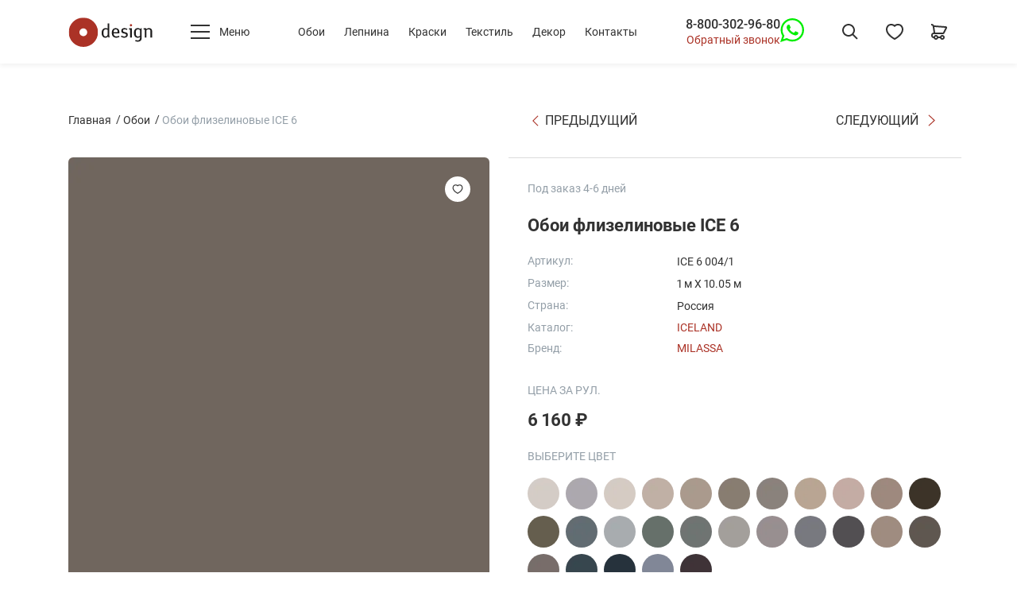

--- FILE ---
content_type: text/html; charset=utf-8
request_url: https://odesign.ru/product/art-ice-6-004-1/
body_size: 46445
content:
<!doctype html>
<html data-n-head-ssr lang="ru" data-n-head="%7B%22lang%22:%7B%22ssr%22:%22ru%22%7D%7D">
  <head >
    <meta data-n-head="ssr" charset="utf-8"><meta data-n-head="ssr" name="viewport" content="width=device-width, initial-scale=1"><meta data-n-head="ssr" data-hid="og:url" property="og:url" content="https://odesign.ru/product/art-ice-6-004-1/"><meta data-n-head="ssr" data-hid="description" name="description" content="Обои art ICE 6 004/1. ☎ Заказать по телефону в Москве: 8-800-302-96-80 - звонок бесплатный по РФ! ✔ Огромный выбор стильных шведских и английских обоев в наличии и на заказ по выгодным ценам от студии &quot;О-Дизайн&quot;."><meta data-n-head="ssr" data-hid="og:title" property="og:title" content="Обои art ICE 6 004/1 продажа в Москве"><meta data-n-head="ssr" data-hid="og:description" property="og:description" content="Обои art ICE 6 004/1. ☎ Заказать по телефону в Москве: 8-800-302-96-80 - звонок бесплатный по РФ! ✔ Огромный выбор стильных шведских и английских обоев в наличии и на заказ по выгодным ценам от студии &quot;О-Дизайн&quot;. #обои #купить_обои #салон_обоев #интернет_магазин_обоев #odesign #одизайн #магазин_обоев #дизайнерские_обои #обои_для_квартиры #обои_для_комнаты #обои_лофт"><meta data-n-head="ssr" data-hid="og:image" property="og:image" content="https://cdn.odesign.ru/original/paperimages/ICE_6_004-1.jpg"><meta data-n-head="ssr" data-hid="og:type" property="og:type" content="article"><meta data-n-head="ssr" data-hid="og:locale" property="og:locale" content="ru_RU"><meta data-n-head="ssr" data-hid="og:site_name" property="og:site_name" content="Европейские дизайнерские стильные обои для стен ODesign"><meta data-n-head="ssr" data-hid="twitter:card" name="twitter:card" content="summary"><meta data-n-head="ssr" data-hid="twitter:description" name="twitter:description" content="Обои art ICE 6 004/1. ☎ Заказать по телефону в Москве: 8-800-302-96-80 - звонок бесплатный по РФ! ✔ Огромный выбор стильных шведских и английских обоев в наличии и на заказ по выгодным ценам от студии &quot;О-Дизайн&quot;."><meta data-n-head="ssr" data-hid="twitter:image" name="twitter:image" content="https://cdn.odesign.ru/original/paperimages/ICE_6_004-1.jpg"><meta data-n-head="ssr" data-hid="twitter:title" name="twitter:title" content="Обои art ICE 6 004/1 купить в Москве"><title>Обои флизелиновые ICE 6 Milassa ICE 6 004/1 Россия Флизелин -  заказать в магазине обоев ОДизайн Москва по цене 5600 рублей с доставкой по России</title><link data-n-head="ssr" rel="icon" type="image/x-icon" href="/favicon.ico"><link data-n-head="ssr" rel="apple-touch-icon" type="image/x-icon" sizes="180x180" href="/apple-touch-icon.png"><link data-n-head="ssr" rel="icon" type="image/png" sizes="32x32" href="/favicon-32x32.png"><link data-n-head="ssr" rel="icon" type="image/png" sizes="16x16" href="/favicon-16x16.png"><link data-n-head="ssr" rel="manifest" href="/site.webmanifest"><link data-n-head="ssr" rel="DNS-prefetch" href="//fonts.googleapis.com" crossOrigin="true"><link data-n-head="ssr" data-hid="canonical" rel="canonical" href="https://odesign.ru/product/art-ice-6-004-1/"><script data-n-head="ssr" type="application/ld+json">{"@context":"https://schema.org","@graph":[{"@type":"HealthAndBeautyBusiness","name":"О-Дизайн","description":"Стильные шведские обои","telephone":"+7(495)623-44-45","email":"info@odesign.ru","url":"https://odesign.ru","priceRange":"RUB","openingHours":"Mo-Su 10:00-22:00","taxID":"7701635210","address":{"@type":"PostalAddress","postalCode":"101000","addressCountry":"Россия","addressRegion":"Москва","addressLocality":"Москва","streetAddress":"г. Москва, ул. Мясницкая, д. 22 стр.1"},"geo":{"@type":"GeoCoordinates","latitude":"55.761586","longitude":"37.633567"},"logo":{"@type":"ImageObject","contentUrl":"https://odesign.ru/wp-content/themes/expression/css/odesign/logo.svg","name":"О-Дизайн","caption":"Стильные шведские обои"},"image":{"@type":"ImageObject","contentUrl":"https://odesign.ru/wp-content/themes/expression/css/odesign/logo.svg","url":"https://odesign.ru/wp-content/themes/expression/css/odesign/logo.svg","name":"О-Дизайн","caption":"Стильные шведские обои"},"photo":{"@type":"ImageObject","contentUrl":"https://odesign.ru/wp-content/themes/expression/css/odesign/logo.svg","name":"О-Дизайн","caption":"Стильные шведские обои"}}]}</script><script data-n-head="ssr" type="text/javascript">(function (d, w, c) { (w[c] = w[c] || []).push(function() { try { w.yaCounter25587544 = new Ya.Metrika({ id:25587544, clickmap:true, trackLinks:true, accurateTrackBounce:true, ecommerce:"dataLayer", webvisor:true }); } catch(e) { } }); var n = d.getElementsByTagName("script")[0], x = "https://mc.yandex.ru/metrika/watch.js", s = d.createElement("script"), f = function () { n.parentNode.insertBefore(s, n); }; for (var i = 0; i < document.scripts.length; i++) { if (document.scripts[i].src === x) { return; } } s.type = "text/javascript"; s.async = true; s.src = x; if (w.opera == "[object Opera]") { d.addEventListener("DOMContentLoaded", f, false); } else { f(); } })(document, window, "yandex_metrika_callbacks");</script><script data-n-head="nuxt-jsonld" data-hid="nuxt-jsonld-2597c986" type="application/ld+json">{"@context":"https://schema.org","@graph":[{"@type":"Product","@id":"https://odesign.ru/product/art-ice-6-004-1/#product","name":"Обои флизелиновые ICE 6","description":"","image":["https://cdn.odesign.ru/original/paperimages/ICE_6_004-1.jpg"],"brand":{"@type":"Brand","name":"Milassa"},"sku":"ICE 6 004/1","mpn":"ICE 6 004/1","offers":{"@type":"Offer","price":6160,"priceCurrency":"RUB","itemCondition":"https://schema.org/NewCondition","availability":"https://schema.org/OutOfStock"}},{"@type":"BreadcrumbList","@id":"https://odesign.ru/product/art-ice-6-004-1/#breadcrumblist","itemListElement":[{"@type":"ListItem","position":1,"name":"Главная страница","item":"https://odesign.ru/"}]},{"@type":"WebSite","@id":"https://odesign.ru/#website","url":"https://odesign.ru","name":"О-Дизайн","description":"Стильные шведские обои","inLanguage":"ru-RU","potentialAction":{"@type":"SearchAction","target":{"@type":"EntryPoint","urlTemplate":"https://odesign.ru/search/?s={search_term_string}"},"query-input":"required name=search_term_string"}}]}</script><link rel="preload" href="/_nuxt/b882976.js" as="script"><link rel="preload" href="/_nuxt/7b8d578.js" as="script"><link rel="preload" href="/_nuxt/7897a53.js" as="script"><link rel="preload" href="/_nuxt/88abd32.js" as="script"><link rel="preload" href="/_nuxt/3acd3d2.js" as="script"><link rel="preload" href="/_nuxt/83871bf.js" as="script"><link rel="preload" href="/_nuxt/e17d9a1.js" as="script"><link rel="preload" href="/_nuxt/048cfea.js" as="script"><link rel="preload" href="/_nuxt/94f4412.js" as="script"><style data-vue-ssr-id="0fd23077:0 0ac5c7c4:0 5e1609b7:0 0fcdcf95:0 f3b6272c:0 3c7e054b:0 730f32cb:0 119aa09f:0 5900ee1c:0 1685019c:0 4bb3f613:0 74b3a450:0 23c2c459:0 b27b4e08:0 73e49bbe:0 c856e148:0 7a18f374:0 f99bcc1a:0 024a0abc:0 5937a106:0 515597bb:0 a963a922:0 518736de:0 1b35beb6:0 d5fa1702:0 15fe9b0a:0 95dd6d26:0 7493b449:0 c5fbe0be:0 3f49dad5:0 d3132bf6:0 a81ab9ae:0 65600671:0 b672f034:0 438f7b2c:0 9ae310e2:0 9f4cfaf8:0 329b110d:0 160cd07a:0 a6015ee6:0 5fdfcf0c:0">@font-face{font-display:swap;font-family:"Roboto";font-style:normal;font-weight:400;src:url(/_nuxt/fonts/roboto-v30-cyrillic_cyrillic-ext_latin_latin-ext-regular.ef7f6f0.woff2) format("woff2"),url(/_nuxt/fonts/roboto-v30-cyrillic_cyrillic-ext_latin_latin-ext-regular.160d7a6.ttf) format("truetype")}@font-face{font-display:swap;font-family:"Roboto";font-style:normal;font-weight:500;src:url(/_nuxt/fonts/roboto-v30-cyrillic_cyrillic-ext_latin_latin-ext-500.6ae3b29.woff2) format("woff2"),url(/_nuxt/fonts/roboto-v30-cyrillic_cyrillic-ext_latin_latin-ext-500.2699aef.ttf) format("truetype")}@font-face{font-display:swap;font-family:"Roboto";font-style:normal;font-weight:700;src:url(/_nuxt/fonts/roboto-v30-cyrillic_cyrillic-ext_latin_latin-ext-700.bdcd688.woff2) format("woff2"),url(/_nuxt/fonts/roboto-v30-cyrillic_cyrillic-ext_latin_latin-ext-700.35eab92.ttf) format("truetype")}
/*!
 * Bootstrap Reboot v4.6.2 (https://getbootstrap.com/)
 * Copyright 2011-2022 The Bootstrap Authors
 * Copyright 2011-2022 Twitter, Inc.
 * Licensed under MIT (https://github.com/twbs/bootstrap/blob/main/LICENSE)
 * Forked from Normalize.css, licensed MIT (https://github.com/necolas/normalize.css/blob/master/LICENSE.md)
 */*,:after,:before{box-sizing:border-box}html{-webkit-text-size-adjust:100%;-webkit-tap-highlight-color:rgba(34,34,34,0);font-family:sans-serif;line-height:1.15}article,aside,figcaption,figure,footer,header,hgroup,main,nav,section{display:block}body{background-color:#fff;color:#212529;font-family:-apple-system,BlinkMacSystemFont,"Segoe UI",Roboto,"Helvetica Neue",Arial,"Noto Sans","Liberation Sans",sans-serif,"Apple Color Emoji","Segoe UI Emoji","Segoe UI Symbol","Noto Color Emoji";font-size:1rem;font-weight:400;line-height:1.5;margin:0;text-align:left}[tabindex="-1"]:focus:not(:focus-visible){outline:0!important}hr{box-sizing:initial;height:0;overflow:visible}h1,h2,h3,h4,h5,h6{margin-bottom:.5rem;margin-top:0}p{margin-bottom:1rem;margin-top:0}abbr[data-original-title],abbr[title]{border-bottom:0;cursor:help;text-decoration:underline;-webkit-text-decoration:underline dotted;text-decoration:underline dotted;text-decoration-skip-ink:none}address{font-style:normal;line-height:inherit}address,dl,ol,ul{margin-bottom:1rem}dl,ol,ul{margin-top:0}ol ol,ol ul,ul ol,ul ul{margin-bottom:0}dt{font-weight:700}dd{margin-bottom:.5rem;margin-left:0}blockquote{margin:0 0 1rem}b,strong{font-weight:bolder}small{font-size:80%}sub,sup{font-size:75%;line-height:0;position:relative;vertical-align:initial}sub{bottom:-.25em}sup{top:-.5em}a{background-color:initial;color:#ab3226;-webkit-text-decoration:none;text-decoration:none}a:hover{color:#ff3435;-webkit-text-decoration:underline;text-decoration:underline}a:not([href]):not([class]),a:not([href]):not([class]):hover{color:inherit;-webkit-text-decoration:none;text-decoration:none}code,kbd,pre,samp{font-family:SFMono-Regular,Menlo,Monaco,Consolas,"Liberation Mono","Courier New",monospace;font-size:1em}pre{-ms-overflow-style:scrollbar;margin-bottom:1rem;margin-top:0;overflow:auto}figure{margin:0 0 1rem}img{border-style:none}img,svg{vertical-align:middle}svg{overflow:hidden}table{border-collapse:collapse}caption{caption-side:bottom;color:#6c757d;padding-bottom:.75rem;padding-top:.75rem;text-align:left}th{text-align:inherit;text-align:-webkit-match-parent}label{display:inline-block;margin-bottom:.5rem}button{border-radius:0}button:focus:not(:focus-visible){outline:0}button,input,optgroup,select,textarea{font-family:inherit;font-size:inherit;line-height:inherit;margin:0}button,input{overflow:visible}button,select{text-transform:none}[role=button]{cursor:pointer}select{word-wrap:normal}[type=button],[type=reset],[type=submit],button{-webkit-appearance:button}[type=button]:not(:disabled),[type=reset]:not(:disabled),[type=submit]:not(:disabled),button:not(:disabled){cursor:pointer}[type=button]::-moz-focus-inner,[type=reset]::-moz-focus-inner,[type=submit]::-moz-focus-inner,button::-moz-focus-inner{border-style:none;padding:0}input[type=checkbox],input[type=radio]{box-sizing:border-box;padding:0}textarea{overflow:auto;resize:vertical}fieldset{border:0;margin:0;min-width:0;padding:0}legend{color:inherit;display:block;font-size:1.5rem;line-height:inherit;margin-bottom:.5rem;max-width:100%;padding:0;white-space:normal;width:100%}progress{vertical-align:initial}[type=number]::-webkit-inner-spin-button,[type=number]::-webkit-outer-spin-button{height:auto}[type=search]{-webkit-appearance:none;outline-offset:-2px}[type=search]::-webkit-search-decoration{-webkit-appearance:none}::-webkit-file-upload-button{-webkit-appearance:button;font:inherit}output{display:inline-block}summary{cursor:pointer;display:list-item}template{display:none}[hidden]{display:none!important}.container,.container-fluid,.container-lg,.container-md,.container-xl,.container-xxl{margin-left:auto;margin-right:auto;padding-left:16px;padding-right:16px;width:100%}@media (min-width:821px){.container,.container-md,.container-sm{max-width:740px}}@media (min-width:999px){.container,.container-lg,.container-md,.container-sm{max-width:970px}}@media (min-width:1200px){.container,.container-lg,.container-md,.container-sm,.container-xl{max-width:1140px}}@media (min-width:1300px){.container,.container-lg,.container-md,.container-sm,.container-xl,.container-xxl{max-width:1232px}}.row{display:flex;flex-wrap:wrap;margin-left:-16px;margin-right:-16px}.no-gutters{margin-left:0;margin-right:0}.no-gutters>.col,.no-gutters>[class*=col-]{padding-left:0;padding-right:0}.col,.col-1,.col-10,.col-11,.col-12,.col-2,.col-3,.col-4,.col-5,.col-6,.col-7,.col-8,.col-9,.col-auto,.col-lg,.col-lg-1,.col-lg-10,.col-lg-11,.col-lg-12,.col-lg-2,.col-lg-3,.col-lg-4,.col-lg-5,.col-lg-6,.col-lg-7,.col-lg-8,.col-lg-9,.col-lg-auto,.col-md,.col-md-1,.col-md-10,.col-md-11,.col-md-12,.col-md-2,.col-md-3,.col-md-4,.col-md-5,.col-md-6,.col-md-7,.col-md-8,.col-md-9,.col-md-auto,.col-sm,.col-sm-1,.col-sm-10,.col-sm-11,.col-sm-12,.col-sm-2,.col-sm-3,.col-sm-4,.col-sm-5,.col-sm-6,.col-sm-7,.col-sm-8,.col-sm-9,.col-sm-auto,.col-xl,.col-xl-1,.col-xl-10,.col-xl-11,.col-xl-12,.col-xl-2,.col-xl-3,.col-xl-4,.col-xl-5,.col-xl-6,.col-xl-7,.col-xl-8,.col-xl-9,.col-xl-auto,.col-xxl,.col-xxl-1,.col-xxl-10,.col-xxl-11,.col-xxl-12,.col-xxl-2,.col-xxl-3,.col-xxl-4,.col-xxl-5,.col-xxl-6,.col-xxl-7,.col-xxl-8,.col-xxl-9,.col-xxl-auto{padding-left:16px;padding-right:16px;position:relative;width:100%}.col{flex-basis:0;flex-grow:1;max-width:100%}.row-cols-1>*{flex:0 0 100%;max-width:100%}.row-cols-2>*{flex:0 0 50%;max-width:50%}.row-cols-3>*{flex:0 0 33.33333%;max-width:33.33333%}.row-cols-4>*{flex:0 0 25%;max-width:25%}.row-cols-5>*{flex:0 0 20%;max-width:20%}.row-cols-6>*{flex:0 0 16.66667%;max-width:16.66667%}.col-auto{flex:0 0 auto;max-width:100%;width:auto}.col-1{flex:0 0 8.33333%;max-width:8.33333%}.col-2{flex:0 0 16.66667%;max-width:16.66667%}.col-3{flex:0 0 25%;max-width:25%}.col-4{flex:0 0 33.33333%;max-width:33.33333%}.col-5{flex:0 0 41.66667%;max-width:41.66667%}.col-6{flex:0 0 50%;max-width:50%}.col-7{flex:0 0 58.33333%;max-width:58.33333%}.col-8{flex:0 0 66.66667%;max-width:66.66667%}.col-9{flex:0 0 75%;max-width:75%}.col-10{flex:0 0 83.33333%;max-width:83.33333%}.col-11{flex:0 0 91.66667%;max-width:91.66667%}.col-12{flex:0 0 100%;max-width:100%}.order-first{order:-1}.order-last{order:13}.order-0{order:0}.order-1{order:1}.order-2{order:2}.order-3{order:3}.order-4{order:4}.order-5{order:5}.order-6{order:6}.order-7{order:7}.order-8{order:8}.order-9{order:9}.order-10{order:10}.order-11{order:11}.order-12{order:12}.offset-1{margin-left:8.33333%}.offset-2{margin-left:16.66667%}.offset-3{margin-left:25%}.offset-4{margin-left:33.33333%}.offset-5{margin-left:41.66667%}.offset-6{margin-left:50%}.offset-7{margin-left:58.33333%}.offset-8{margin-left:66.66667%}.offset-9{margin-left:75%}.offset-10{margin-left:83.33333%}.offset-11{margin-left:91.66667%}@media (min-width:480px){.col-sm{flex-basis:0;flex-grow:1;max-width:100%}.row-cols-sm-1>*{flex:0 0 100%;max-width:100%}.row-cols-sm-2>*{flex:0 0 50%;max-width:50%}.row-cols-sm-3>*{flex:0 0 33.33333%;max-width:33.33333%}.row-cols-sm-4>*{flex:0 0 25%;max-width:25%}.row-cols-sm-5>*{flex:0 0 20%;max-width:20%}.row-cols-sm-6>*{flex:0 0 16.66667%;max-width:16.66667%}.col-sm-auto{flex:0 0 auto;max-width:100%;width:auto}.col-sm-1{flex:0 0 8.33333%;max-width:8.33333%}.col-sm-2{flex:0 0 16.66667%;max-width:16.66667%}.col-sm-3{flex:0 0 25%;max-width:25%}.col-sm-4{flex:0 0 33.33333%;max-width:33.33333%}.col-sm-5{flex:0 0 41.66667%;max-width:41.66667%}.col-sm-6{flex:0 0 50%;max-width:50%}.col-sm-7{flex:0 0 58.33333%;max-width:58.33333%}.col-sm-8{flex:0 0 66.66667%;max-width:66.66667%}.col-sm-9{flex:0 0 75%;max-width:75%}.col-sm-10{flex:0 0 83.33333%;max-width:83.33333%}.col-sm-11{flex:0 0 91.66667%;max-width:91.66667%}.col-sm-12{flex:0 0 100%;max-width:100%}.order-sm-first{order:-1}.order-sm-last{order:13}.order-sm-0{order:0}.order-sm-1{order:1}.order-sm-2{order:2}.order-sm-3{order:3}.order-sm-4{order:4}.order-sm-5{order:5}.order-sm-6{order:6}.order-sm-7{order:7}.order-sm-8{order:8}.order-sm-9{order:9}.order-sm-10{order:10}.order-sm-11{order:11}.order-sm-12{order:12}.offset-sm-0{margin-left:0}.offset-sm-1{margin-left:8.33333%}.offset-sm-2{margin-left:16.66667%}.offset-sm-3{margin-left:25%}.offset-sm-4{margin-left:33.33333%}.offset-sm-5{margin-left:41.66667%}.offset-sm-6{margin-left:50%}.offset-sm-7{margin-left:58.33333%}.offset-sm-8{margin-left:66.66667%}.offset-sm-9{margin-left:75%}.offset-sm-10{margin-left:83.33333%}.offset-sm-11{margin-left:91.66667%}}@media (min-width:821px){.col-md{flex-basis:0;flex-grow:1;max-width:100%}.row-cols-md-1>*{flex:0 0 100%;max-width:100%}.row-cols-md-2>*{flex:0 0 50%;max-width:50%}.row-cols-md-3>*{flex:0 0 33.33333%;max-width:33.33333%}.row-cols-md-4>*{flex:0 0 25%;max-width:25%}.row-cols-md-5>*{flex:0 0 20%;max-width:20%}.row-cols-md-6>*{flex:0 0 16.66667%;max-width:16.66667%}.col-md-auto{flex:0 0 auto;max-width:100%;width:auto}.col-md-1{flex:0 0 8.33333%;max-width:8.33333%}.col-md-2{flex:0 0 16.66667%;max-width:16.66667%}.col-md-3{flex:0 0 25%;max-width:25%}.col-md-4{flex:0 0 33.33333%;max-width:33.33333%}.col-md-5{flex:0 0 41.66667%;max-width:41.66667%}.col-md-6{flex:0 0 50%;max-width:50%}.col-md-7{flex:0 0 58.33333%;max-width:58.33333%}.col-md-8{flex:0 0 66.66667%;max-width:66.66667%}.col-md-9{flex:0 0 75%;max-width:75%}.col-md-10{flex:0 0 83.33333%;max-width:83.33333%}.col-md-11{flex:0 0 91.66667%;max-width:91.66667%}.col-md-12{flex:0 0 100%;max-width:100%}.order-md-first{order:-1}.order-md-last{order:13}.order-md-0{order:0}.order-md-1{order:1}.order-md-2{order:2}.order-md-3{order:3}.order-md-4{order:4}.order-md-5{order:5}.order-md-6{order:6}.order-md-7{order:7}.order-md-8{order:8}.order-md-9{order:9}.order-md-10{order:10}.order-md-11{order:11}.order-md-12{order:12}.offset-md-0{margin-left:0}.offset-md-1{margin-left:8.33333%}.offset-md-2{margin-left:16.66667%}.offset-md-3{margin-left:25%}.offset-md-4{margin-left:33.33333%}.offset-md-5{margin-left:41.66667%}.offset-md-6{margin-left:50%}.offset-md-7{margin-left:58.33333%}.offset-md-8{margin-left:66.66667%}.offset-md-9{margin-left:75%}.offset-md-10{margin-left:83.33333%}.offset-md-11{margin-left:91.66667%}}@media (min-width:999px){.col-lg{flex-basis:0;flex-grow:1;max-width:100%}.row-cols-lg-1>*{flex:0 0 100%;max-width:100%}.row-cols-lg-2>*{flex:0 0 50%;max-width:50%}.row-cols-lg-3>*{flex:0 0 33.33333%;max-width:33.33333%}.row-cols-lg-4>*{flex:0 0 25%;max-width:25%}.row-cols-lg-5>*{flex:0 0 20%;max-width:20%}.row-cols-lg-6>*{flex:0 0 16.66667%;max-width:16.66667%}.col-lg-auto{flex:0 0 auto;max-width:100%;width:auto}.col-lg-1{flex:0 0 8.33333%;max-width:8.33333%}.col-lg-2{flex:0 0 16.66667%;max-width:16.66667%}.col-lg-3{flex:0 0 25%;max-width:25%}.col-lg-4{flex:0 0 33.33333%;max-width:33.33333%}.col-lg-5{flex:0 0 41.66667%;max-width:41.66667%}.col-lg-6{flex:0 0 50%;max-width:50%}.col-lg-7{flex:0 0 58.33333%;max-width:58.33333%}.col-lg-8{flex:0 0 66.66667%;max-width:66.66667%}.col-lg-9{flex:0 0 75%;max-width:75%}.col-lg-10{flex:0 0 83.33333%;max-width:83.33333%}.col-lg-11{flex:0 0 91.66667%;max-width:91.66667%}.col-lg-12{flex:0 0 100%;max-width:100%}.order-lg-first{order:-1}.order-lg-last{order:13}.order-lg-0{order:0}.order-lg-1{order:1}.order-lg-2{order:2}.order-lg-3{order:3}.order-lg-4{order:4}.order-lg-5{order:5}.order-lg-6{order:6}.order-lg-7{order:7}.order-lg-8{order:8}.order-lg-9{order:9}.order-lg-10{order:10}.order-lg-11{order:11}.order-lg-12{order:12}.offset-lg-0{margin-left:0}.offset-lg-1{margin-left:8.33333%}.offset-lg-2{margin-left:16.66667%}.offset-lg-3{margin-left:25%}.offset-lg-4{margin-left:33.33333%}.offset-lg-5{margin-left:41.66667%}.offset-lg-6{margin-left:50%}.offset-lg-7{margin-left:58.33333%}.offset-lg-8{margin-left:66.66667%}.offset-lg-9{margin-left:75%}.offset-lg-10{margin-left:83.33333%}.offset-lg-11{margin-left:91.66667%}}@media (min-width:1200px){.col-xl{flex-basis:0;flex-grow:1;max-width:100%}.row-cols-xl-1>*{flex:0 0 100%;max-width:100%}.row-cols-xl-2>*{flex:0 0 50%;max-width:50%}.row-cols-xl-3>*{flex:0 0 33.33333%;max-width:33.33333%}.row-cols-xl-4>*{flex:0 0 25%;max-width:25%}.row-cols-xl-5>*{flex:0 0 20%;max-width:20%}.row-cols-xl-6>*{flex:0 0 16.66667%;max-width:16.66667%}.col-xl-auto{flex:0 0 auto;max-width:100%;width:auto}.col-xl-1{flex:0 0 8.33333%;max-width:8.33333%}.col-xl-2{flex:0 0 16.66667%;max-width:16.66667%}.col-xl-3{flex:0 0 25%;max-width:25%}.col-xl-4{flex:0 0 33.33333%;max-width:33.33333%}.col-xl-5{flex:0 0 41.66667%;max-width:41.66667%}.col-xl-6{flex:0 0 50%;max-width:50%}.col-xl-7{flex:0 0 58.33333%;max-width:58.33333%}.col-xl-8{flex:0 0 66.66667%;max-width:66.66667%}.col-xl-9{flex:0 0 75%;max-width:75%}.col-xl-10{flex:0 0 83.33333%;max-width:83.33333%}.col-xl-11{flex:0 0 91.66667%;max-width:91.66667%}.col-xl-12{flex:0 0 100%;max-width:100%}.order-xl-first{order:-1}.order-xl-last{order:13}.order-xl-0{order:0}.order-xl-1{order:1}.order-xl-2{order:2}.order-xl-3{order:3}.order-xl-4{order:4}.order-xl-5{order:5}.order-xl-6{order:6}.order-xl-7{order:7}.order-xl-8{order:8}.order-xl-9{order:9}.order-xl-10{order:10}.order-xl-11{order:11}.order-xl-12{order:12}.offset-xl-0{margin-left:0}.offset-xl-1{margin-left:8.33333%}.offset-xl-2{margin-left:16.66667%}.offset-xl-3{margin-left:25%}.offset-xl-4{margin-left:33.33333%}.offset-xl-5{margin-left:41.66667%}.offset-xl-6{margin-left:50%}.offset-xl-7{margin-left:58.33333%}.offset-xl-8{margin-left:66.66667%}.offset-xl-9{margin-left:75%}.offset-xl-10{margin-left:83.33333%}.offset-xl-11{margin-left:91.66667%}}@media (min-width:1300px){.col-xxl{flex-basis:0;flex-grow:1;max-width:100%}.row-cols-xxl-1>*{flex:0 0 100%;max-width:100%}.row-cols-xxl-2>*{flex:0 0 50%;max-width:50%}.row-cols-xxl-3>*{flex:0 0 33.33333%;max-width:33.33333%}.row-cols-xxl-4>*{flex:0 0 25%;max-width:25%}.row-cols-xxl-5>*{flex:0 0 20%;max-width:20%}.row-cols-xxl-6>*{flex:0 0 16.66667%;max-width:16.66667%}.col-xxl-auto{flex:0 0 auto;max-width:100%;width:auto}.col-xxl-1{flex:0 0 8.33333%;max-width:8.33333%}.col-xxl-2{flex:0 0 16.66667%;max-width:16.66667%}.col-xxl-3{flex:0 0 25%;max-width:25%}.col-xxl-4{flex:0 0 33.33333%;max-width:33.33333%}.col-xxl-5{flex:0 0 41.66667%;max-width:41.66667%}.col-xxl-6{flex:0 0 50%;max-width:50%}.col-xxl-7{flex:0 0 58.33333%;max-width:58.33333%}.col-xxl-8{flex:0 0 66.66667%;max-width:66.66667%}.col-xxl-9{flex:0 0 75%;max-width:75%}.col-xxl-10{flex:0 0 83.33333%;max-width:83.33333%}.col-xxl-11{flex:0 0 91.66667%;max-width:91.66667%}.col-xxl-12{flex:0 0 100%;max-width:100%}.order-xxl-first{order:-1}.order-xxl-last{order:13}.order-xxl-0{order:0}.order-xxl-1{order:1}.order-xxl-2{order:2}.order-xxl-3{order:3}.order-xxl-4{order:4}.order-xxl-5{order:5}.order-xxl-6{order:6}.order-xxl-7{order:7}.order-xxl-8{order:8}.order-xxl-9{order:9}.order-xxl-10{order:10}.order-xxl-11{order:11}.order-xxl-12{order:12}.offset-xxl-0{margin-left:0}.offset-xxl-1{margin-left:8.33333%}.offset-xxl-2{margin-left:16.66667%}.offset-xxl-3{margin-left:25%}.offset-xxl-4{margin-left:33.33333%}.offset-xxl-5{margin-left:41.66667%}.offset-xxl-6{margin-left:50%}.offset-xxl-7{margin-left:58.33333%}.offset-xxl-8{margin-left:66.66667%}.offset-xxl-9{margin-left:75%}.offset-xxl-10{margin-left:83.33333%}.offset-xxl-11{margin-left:91.66667%}}.align-baseline{vertical-align:initial!important}.align-top{vertical-align:top!important}.align-middle{vertical-align:middle!important}.align-bottom{vertical-align:bottom!important}.align-text-bottom{vertical-align:text-bottom!important}.align-text-top{vertical-align:text-top!important}.bg-primary{background-color:#007bff!important}a.bg-primary:focus,a.bg-primary:hover,button.bg-primary:focus,button.bg-primary:hover{background-color:#0062cc!important}.bg-secondary{background-color:#6c757d!important}a.bg-secondary:focus,a.bg-secondary:hover,button.bg-secondary:focus,button.bg-secondary:hover{background-color:#545b62!important}.bg-success{background-color:#26ab43!important}a.bg-success:focus,a.bg-success:hover,button.bg-success:focus,button.bg-success:hover{background-color:#1d8133!important}.bg-info{background-color:#17a2b8!important}a.bg-info:focus,a.bg-info:hover,button.bg-info:focus,button.bg-info:hover{background-color:#117a8b!important}.bg-warning{background-color:#ffc107!important}a.bg-warning:focus,a.bg-warning:hover,button.bg-warning:focus,button.bg-warning:hover{background-color:#d39e00!important}.bg-danger{background-color:#ab3226!important}a.bg-danger:focus,a.bg-danger:hover,button.bg-danger:focus,button.bg-danger:hover{background-color:#81261d!important}.bg-light{background-color:#f8f9fa!important}a.bg-light:focus,a.bg-light:hover,button.bg-light:focus,button.bg-light:hover{background-color:#dae0e5!important}.bg-dark{background-color:#343a40!important}a.bg-dark:focus,a.bg-dark:hover,button.bg-dark:focus,button.bg-dark:hover{background-color:#1d2124!important}.bg-white{background-color:#fff!important}.bg-transparent{background-color:initial!important}.border{border:1px solid #dee2e6!important}.border-top{border-top:1px solid #dee2e6!important}.border-right{border-right:1px solid #dee2e6!important}.border-bottom{border-bottom:1px solid #dee2e6!important}.border-left{border-left:1px solid #dee2e6!important}.border-0{border:0!important}.border-top-0{border-top:0!important}.border-right-0{border-right:0!important}.border-bottom-0{border-bottom:0!important}.border-left-0{border-left:0!important}.border-primary{border-color:#007bff!important}.border-secondary{border-color:#6c757d!important}.border-success{border-color:#26ab43!important}.border-info{border-color:#17a2b8!important}.border-warning{border-color:#ffc107!important}.border-danger{border-color:#ab3226!important}.border-light{border-color:#f8f9fa!important}.border-dark{border-color:#343a40!important}.border-white{border-color:#fff!important}.rounded-sm{border-radius:.2rem!important}.rounded{border-radius:.25rem!important}.rounded-top{border-top-left-radius:.25rem!important}.rounded-right,.rounded-top{border-top-right-radius:.25rem!important}.rounded-bottom,.rounded-right{border-bottom-right-radius:.25rem!important}.rounded-bottom,.rounded-left{border-bottom-left-radius:.25rem!important}.rounded-left{border-top-left-radius:.25rem!important}.rounded-lg{border-radius:.3rem!important}.rounded-circle{border-radius:50%!important}.rounded-pill{border-radius:50rem!important}.rounded-0{border-radius:0!important}.clearfix:after{clear:both;content:"";display:block}.d-none{display:none!important}.d-inline{display:inline!important}.d-inline-block{display:inline-block!important}.d-block{display:block!important}.d-table{display:table!important}.d-table-row{display:table-row!important}.d-table-cell{display:table-cell!important}.d-flex{display:flex!important}.d-inline-flex{display:inline-flex!important}@media (min-width:480px){.d-sm-none{display:none!important}.d-sm-inline{display:inline!important}.d-sm-inline-block{display:inline-block!important}.d-sm-block{display:block!important}.d-sm-table{display:table!important}.d-sm-table-row{display:table-row!important}.d-sm-table-cell{display:table-cell!important}.d-sm-flex{display:flex!important}.d-sm-inline-flex{display:inline-flex!important}}@media (min-width:821px){.d-md-none{display:none!important}.d-md-inline{display:inline!important}.d-md-inline-block{display:inline-block!important}.d-md-block{display:block!important}.d-md-table{display:table!important}.d-md-table-row{display:table-row!important}.d-md-table-cell{display:table-cell!important}.d-md-flex{display:flex!important}.d-md-inline-flex{display:inline-flex!important}}@media (min-width:999px){.d-lg-none{display:none!important}.d-lg-inline{display:inline!important}.d-lg-inline-block{display:inline-block!important}.d-lg-block{display:block!important}.d-lg-table{display:table!important}.d-lg-table-row{display:table-row!important}.d-lg-table-cell{display:table-cell!important}.d-lg-flex{display:flex!important}.d-lg-inline-flex{display:inline-flex!important}}@media (min-width:1200px){.d-xl-none{display:none!important}.d-xl-inline{display:inline!important}.d-xl-inline-block{display:inline-block!important}.d-xl-block{display:block!important}.d-xl-table{display:table!important}.d-xl-table-row{display:table-row!important}.d-xl-table-cell{display:table-cell!important}.d-xl-flex{display:flex!important}.d-xl-inline-flex{display:inline-flex!important}}@media (min-width:1300px){.d-xxl-none{display:none!important}.d-xxl-inline{display:inline!important}.d-xxl-inline-block{display:inline-block!important}.d-xxl-block{display:block!important}.d-xxl-table{display:table!important}.d-xxl-table-row{display:table-row!important}.d-xxl-table-cell{display:table-cell!important}.d-xxl-flex{display:flex!important}.d-xxl-inline-flex{display:inline-flex!important}}@media print{.d-print-none{display:none!important}.d-print-inline{display:inline!important}.d-print-inline-block{display:inline-block!important}.d-print-block{display:block!important}.d-print-table{display:table!important}.d-print-table-row{display:table-row!important}.d-print-table-cell{display:table-cell!important}.d-print-flex{display:flex!important}.d-print-inline-flex{display:inline-flex!important}}.embed-responsive{display:block;overflow:hidden;padding:0;position:relative;width:100%}.embed-responsive:before{content:"";display:block}.embed-responsive .embed-responsive-item,.embed-responsive embed,.embed-responsive iframe,.embed-responsive object,.embed-responsive video{border:0;bottom:0;height:100%;left:0;position:absolute;top:0;width:100%}.embed-responsive-21by9:before{padding-top:42.85714%}.embed-responsive-16by9:before{padding-top:56.25%}.embed-responsive-4by3:before{padding-top:75%}.embed-responsive-1by1:before{padding-top:100%}.flex-row{flex-direction:row!important}.flex-column{flex-direction:column!important}.flex-row-reverse{flex-direction:row-reverse!important}.flex-column-reverse{flex-direction:column-reverse!important}.flex-wrap{flex-wrap:wrap!important}.flex-nowrap{flex-wrap:nowrap!important}.flex-wrap-reverse{flex-wrap:wrap-reverse!important}.flex-fill{flex:1 1 auto!important}.flex-grow-0{flex-grow:0!important}.flex-grow-1{flex-grow:1!important}.flex-shrink-0{flex-shrink:0!important}.flex-shrink-1{flex-shrink:1!important}.justify-content-start{justify-content:flex-start!important}.justify-content-end{justify-content:flex-end!important}.justify-content-center{justify-content:center!important}.justify-content-between{justify-content:space-between!important}.justify-content-around{justify-content:space-around!important}.align-items-start{align-items:flex-start!important}.align-items-end{align-items:flex-end!important}.align-items-center{align-items:center!important}.align-items-baseline{align-items:baseline!important}.align-items-stretch{align-items:stretch!important}.align-content-start{align-content:flex-start!important}.align-content-end{align-content:flex-end!important}.align-content-center{align-content:center!important}.align-content-between{align-content:space-between!important}.align-content-around{align-content:space-around!important}.align-content-stretch{align-content:stretch!important}.align-self-auto{align-self:auto!important}.align-self-start{align-self:flex-start!important}.align-self-end{align-self:flex-end!important}.align-self-center{align-self:center!important}.align-self-baseline{align-self:baseline!important}.align-self-stretch{align-self:stretch!important}@media (min-width:480px){.flex-sm-row{flex-direction:row!important}.flex-sm-column{flex-direction:column!important}.flex-sm-row-reverse{flex-direction:row-reverse!important}.flex-sm-column-reverse{flex-direction:column-reverse!important}.flex-sm-wrap{flex-wrap:wrap!important}.flex-sm-nowrap{flex-wrap:nowrap!important}.flex-sm-wrap-reverse{flex-wrap:wrap-reverse!important}.flex-sm-fill{flex:1 1 auto!important}.flex-sm-grow-0{flex-grow:0!important}.flex-sm-grow-1{flex-grow:1!important}.flex-sm-shrink-0{flex-shrink:0!important}.flex-sm-shrink-1{flex-shrink:1!important}.justify-content-sm-start{justify-content:flex-start!important}.justify-content-sm-end{justify-content:flex-end!important}.justify-content-sm-center{justify-content:center!important}.justify-content-sm-between{justify-content:space-between!important}.justify-content-sm-around{justify-content:space-around!important}.align-items-sm-start{align-items:flex-start!important}.align-items-sm-end{align-items:flex-end!important}.align-items-sm-center{align-items:center!important}.align-items-sm-baseline{align-items:baseline!important}.align-items-sm-stretch{align-items:stretch!important}.align-content-sm-start{align-content:flex-start!important}.align-content-sm-end{align-content:flex-end!important}.align-content-sm-center{align-content:center!important}.align-content-sm-between{align-content:space-between!important}.align-content-sm-around{align-content:space-around!important}.align-content-sm-stretch{align-content:stretch!important}.align-self-sm-auto{align-self:auto!important}.align-self-sm-start{align-self:flex-start!important}.align-self-sm-end{align-self:flex-end!important}.align-self-sm-center{align-self:center!important}.align-self-sm-baseline{align-self:baseline!important}.align-self-sm-stretch{align-self:stretch!important}}@media (min-width:821px){.flex-md-row{flex-direction:row!important}.flex-md-column{flex-direction:column!important}.flex-md-row-reverse{flex-direction:row-reverse!important}.flex-md-column-reverse{flex-direction:column-reverse!important}.flex-md-wrap{flex-wrap:wrap!important}.flex-md-nowrap{flex-wrap:nowrap!important}.flex-md-wrap-reverse{flex-wrap:wrap-reverse!important}.flex-md-fill{flex:1 1 auto!important}.flex-md-grow-0{flex-grow:0!important}.flex-md-grow-1{flex-grow:1!important}.flex-md-shrink-0{flex-shrink:0!important}.flex-md-shrink-1{flex-shrink:1!important}.justify-content-md-start{justify-content:flex-start!important}.justify-content-md-end{justify-content:flex-end!important}.justify-content-md-center{justify-content:center!important}.justify-content-md-between{justify-content:space-between!important}.justify-content-md-around{justify-content:space-around!important}.align-items-md-start{align-items:flex-start!important}.align-items-md-end{align-items:flex-end!important}.align-items-md-center{align-items:center!important}.align-items-md-baseline{align-items:baseline!important}.align-items-md-stretch{align-items:stretch!important}.align-content-md-start{align-content:flex-start!important}.align-content-md-end{align-content:flex-end!important}.align-content-md-center{align-content:center!important}.align-content-md-between{align-content:space-between!important}.align-content-md-around{align-content:space-around!important}.align-content-md-stretch{align-content:stretch!important}.align-self-md-auto{align-self:auto!important}.align-self-md-start{align-self:flex-start!important}.align-self-md-end{align-self:flex-end!important}.align-self-md-center{align-self:center!important}.align-self-md-baseline{align-self:baseline!important}.align-self-md-stretch{align-self:stretch!important}}@media (min-width:999px){.flex-lg-row{flex-direction:row!important}.flex-lg-column{flex-direction:column!important}.flex-lg-row-reverse{flex-direction:row-reverse!important}.flex-lg-column-reverse{flex-direction:column-reverse!important}.flex-lg-wrap{flex-wrap:wrap!important}.flex-lg-nowrap{flex-wrap:nowrap!important}.flex-lg-wrap-reverse{flex-wrap:wrap-reverse!important}.flex-lg-fill{flex:1 1 auto!important}.flex-lg-grow-0{flex-grow:0!important}.flex-lg-grow-1{flex-grow:1!important}.flex-lg-shrink-0{flex-shrink:0!important}.flex-lg-shrink-1{flex-shrink:1!important}.justify-content-lg-start{justify-content:flex-start!important}.justify-content-lg-end{justify-content:flex-end!important}.justify-content-lg-center{justify-content:center!important}.justify-content-lg-between{justify-content:space-between!important}.justify-content-lg-around{justify-content:space-around!important}.align-items-lg-start{align-items:flex-start!important}.align-items-lg-end{align-items:flex-end!important}.align-items-lg-center{align-items:center!important}.align-items-lg-baseline{align-items:baseline!important}.align-items-lg-stretch{align-items:stretch!important}.align-content-lg-start{align-content:flex-start!important}.align-content-lg-end{align-content:flex-end!important}.align-content-lg-center{align-content:center!important}.align-content-lg-between{align-content:space-between!important}.align-content-lg-around{align-content:space-around!important}.align-content-lg-stretch{align-content:stretch!important}.align-self-lg-auto{align-self:auto!important}.align-self-lg-start{align-self:flex-start!important}.align-self-lg-end{align-self:flex-end!important}.align-self-lg-center{align-self:center!important}.align-self-lg-baseline{align-self:baseline!important}.align-self-lg-stretch{align-self:stretch!important}}@media (min-width:1200px){.flex-xl-row{flex-direction:row!important}.flex-xl-column{flex-direction:column!important}.flex-xl-row-reverse{flex-direction:row-reverse!important}.flex-xl-column-reverse{flex-direction:column-reverse!important}.flex-xl-wrap{flex-wrap:wrap!important}.flex-xl-nowrap{flex-wrap:nowrap!important}.flex-xl-wrap-reverse{flex-wrap:wrap-reverse!important}.flex-xl-fill{flex:1 1 auto!important}.flex-xl-grow-0{flex-grow:0!important}.flex-xl-grow-1{flex-grow:1!important}.flex-xl-shrink-0{flex-shrink:0!important}.flex-xl-shrink-1{flex-shrink:1!important}.justify-content-xl-start{justify-content:flex-start!important}.justify-content-xl-end{justify-content:flex-end!important}.justify-content-xl-center{justify-content:center!important}.justify-content-xl-between{justify-content:space-between!important}.justify-content-xl-around{justify-content:space-around!important}.align-items-xl-start{align-items:flex-start!important}.align-items-xl-end{align-items:flex-end!important}.align-items-xl-center{align-items:center!important}.align-items-xl-baseline{align-items:baseline!important}.align-items-xl-stretch{align-items:stretch!important}.align-content-xl-start{align-content:flex-start!important}.align-content-xl-end{align-content:flex-end!important}.align-content-xl-center{align-content:center!important}.align-content-xl-between{align-content:space-between!important}.align-content-xl-around{align-content:space-around!important}.align-content-xl-stretch{align-content:stretch!important}.align-self-xl-auto{align-self:auto!important}.align-self-xl-start{align-self:flex-start!important}.align-self-xl-end{align-self:flex-end!important}.align-self-xl-center{align-self:center!important}.align-self-xl-baseline{align-self:baseline!important}.align-self-xl-stretch{align-self:stretch!important}}@media (min-width:1300px){.flex-xxl-row{flex-direction:row!important}.flex-xxl-column{flex-direction:column!important}.flex-xxl-row-reverse{flex-direction:row-reverse!important}.flex-xxl-column-reverse{flex-direction:column-reverse!important}.flex-xxl-wrap{flex-wrap:wrap!important}.flex-xxl-nowrap{flex-wrap:nowrap!important}.flex-xxl-wrap-reverse{flex-wrap:wrap-reverse!important}.flex-xxl-fill{flex:1 1 auto!important}.flex-xxl-grow-0{flex-grow:0!important}.flex-xxl-grow-1{flex-grow:1!important}.flex-xxl-shrink-0{flex-shrink:0!important}.flex-xxl-shrink-1{flex-shrink:1!important}.justify-content-xxl-start{justify-content:flex-start!important}.justify-content-xxl-end{justify-content:flex-end!important}.justify-content-xxl-center{justify-content:center!important}.justify-content-xxl-between{justify-content:space-between!important}.justify-content-xxl-around{justify-content:space-around!important}.align-items-xxl-start{align-items:flex-start!important}.align-items-xxl-end{align-items:flex-end!important}.align-items-xxl-center{align-items:center!important}.align-items-xxl-baseline{align-items:baseline!important}.align-items-xxl-stretch{align-items:stretch!important}.align-content-xxl-start{align-content:flex-start!important}.align-content-xxl-end{align-content:flex-end!important}.align-content-xxl-center{align-content:center!important}.align-content-xxl-between{align-content:space-between!important}.align-content-xxl-around{align-content:space-around!important}.align-content-xxl-stretch{align-content:stretch!important}.align-self-xxl-auto{align-self:auto!important}.align-self-xxl-start{align-self:flex-start!important}.align-self-xxl-end{align-self:flex-end!important}.align-self-xxl-center{align-self:center!important}.align-self-xxl-baseline{align-self:baseline!important}.align-self-xxl-stretch{align-self:stretch!important}}.float-left{float:left!important}.float-right{float:right!important}.float-none{float:none!important}@media (min-width:480px){.float-sm-left{float:left!important}.float-sm-right{float:right!important}.float-sm-none{float:none!important}}@media (min-width:821px){.float-md-left{float:left!important}.float-md-right{float:right!important}.float-md-none{float:none!important}}@media (min-width:999px){.float-lg-left{float:left!important}.float-lg-right{float:right!important}.float-lg-none{float:none!important}}@media (min-width:1200px){.float-xl-left{float:left!important}.float-xl-right{float:right!important}.float-xl-none{float:none!important}}@media (min-width:1300px){.float-xxl-left{float:left!important}.float-xxl-right{float:right!important}.float-xxl-none{float:none!important}}.user-select-all{-webkit-user-select:all!important;user-select:all!important}.user-select-auto{-webkit-user-select:auto!important;user-select:auto!important}.user-select-none{-webkit-user-select:none!important;user-select:none!important}.overflow-auto{overflow:auto!important}.overflow-hidden{overflow:hidden!important}.position-static{position:static!important}.position-relative{position:relative!important}.position-absolute{position:absolute!important}.position-fixed{position:fixed!important}.position-sticky{position:sticky!important}.fixed-top{top:0}.fixed-bottom,.fixed-top{left:0;position:fixed;right:0;z-index:1030}.fixed-bottom{bottom:0}@supports (position:sticky){.sticky-top{position:sticky;top:0;z-index:1020}}.sr-only{clip:rect(0,0,0,0);border:0;height:1px;margin:-1px;overflow:hidden;padding:0;position:absolute;white-space:nowrap;width:1px}.sr-only-focusable:active,.sr-only-focusable:focus{clip:auto;height:auto;overflow:visible;position:static;white-space:normal;width:auto}.shadow-sm{box-shadow:0 .125rem .25rem rgba(34,34,34,.075)!important}.shadow{box-shadow:0 .5rem 1rem #22222226!important}.shadow-lg{box-shadow:0 1rem 3rem rgba(34,34,34,.175)!important}.shadow-none{box-shadow:none!important}.w-25{width:25%!important}.w-50{width:50%!important}.w-75{width:75%!important}.w-100{width:100%!important}.w-auto{width:auto!important}.h-25{height:25%!important}.h-50{height:50%!important}.h-75{height:75%!important}.h-100{height:100%!important}.h-auto{height:auto!important}.mw-100{max-width:100%!important}.mh-100{max-height:100%!important}.min-vw-100{min-width:100vw!important}.min-vh-100{min-height:100vh!important}.vw-100{width:100vw!important}.vh-100{height:100vh!important}.m-0{margin:0!important}.mt-0,.my-0{margin-top:0!important}.mr-0,.mx-0{margin-right:0!important}.mb-0,.my-0{margin-bottom:0!important}.ml-0,.mx-0{margin-left:0!important}.m-1{margin:.25rem!important}.mt-1,.my-1{margin-top:.25rem!important}.mr-1,.mx-1{margin-right:.25rem!important}.mb-1,.my-1{margin-bottom:.25rem!important}.ml-1,.mx-1{margin-left:.25rem!important}.m-2{margin:.5rem!important}.mt-2,.my-2{margin-top:.5rem!important}.mr-2,.mx-2{margin-right:.5rem!important}.mb-2,.my-2{margin-bottom:.5rem!important}.ml-2,.mx-2{margin-left:.5rem!important}.m-3{margin:1rem!important}.mt-3,.my-3{margin-top:1rem!important}.mr-3,.mx-3{margin-right:1rem!important}.mb-3,.my-3{margin-bottom:1rem!important}.ml-3,.mx-3{margin-left:1rem!important}.m-4{margin:1.5rem!important}.mt-4,.my-4{margin-top:1.5rem!important}.mr-4,.mx-4{margin-right:1.5rem!important}.mb-4,.my-4{margin-bottom:1.5rem!important}.ml-4,.mx-4{margin-left:1.5rem!important}.m-5{margin:3rem!important}.mt-5,.my-5{margin-top:3rem!important}.mr-5,.mx-5{margin-right:3rem!important}.mb-5,.my-5{margin-bottom:3rem!important}.ml-5,.mx-5{margin-left:3rem!important}.p-0{padding:0!important}.pt-0,.py-0{padding-top:0!important}.pr-0,.px-0{padding-right:0!important}.pb-0,.py-0{padding-bottom:0!important}.pl-0,.px-0{padding-left:0!important}.p-1{padding:.25rem!important}.pt-1,.py-1{padding-top:.25rem!important}.pr-1,.px-1{padding-right:.25rem!important}.pb-1,.py-1{padding-bottom:.25rem!important}.pl-1,.px-1{padding-left:.25rem!important}.p-2{padding:.5rem!important}.pt-2,.py-2{padding-top:.5rem!important}.pr-2,.px-2{padding-right:.5rem!important}.pb-2,.py-2{padding-bottom:.5rem!important}.pl-2,.px-2{padding-left:.5rem!important}.p-3{padding:1rem!important}.pt-3,.py-3{padding-top:1rem!important}.pr-3,.px-3{padding-right:1rem!important}.pb-3,.py-3{padding-bottom:1rem!important}.pl-3,.px-3{padding-left:1rem!important}.p-4{padding:1.5rem!important}.pt-4,.py-4{padding-top:1.5rem!important}.pr-4,.px-4{padding-right:1.5rem!important}.pb-4,.py-4{padding-bottom:1.5rem!important}.pl-4,.px-4{padding-left:1.5rem!important}.p-5{padding:3rem!important}.pt-5,.py-5{padding-top:3rem!important}.pr-5,.px-5{padding-right:3rem!important}.pb-5,.py-5{padding-bottom:3rem!important}.pl-5,.px-5{padding-left:3rem!important}.m-n1{margin:-.25rem!important}.mt-n1,.my-n1{margin-top:-.25rem!important}.mr-n1,.mx-n1{margin-right:-.25rem!important}.mb-n1,.my-n1{margin-bottom:-.25rem!important}.ml-n1,.mx-n1{margin-left:-.25rem!important}.m-n2{margin:-.5rem!important}.mt-n2,.my-n2{margin-top:-.5rem!important}.mr-n2,.mx-n2{margin-right:-.5rem!important}.mb-n2,.my-n2{margin-bottom:-.5rem!important}.ml-n2,.mx-n2{margin-left:-.5rem!important}.m-n3{margin:-1rem!important}.mt-n3,.my-n3{margin-top:-1rem!important}.mr-n3,.mx-n3{margin-right:-1rem!important}.mb-n3,.my-n3{margin-bottom:-1rem!important}.ml-n3,.mx-n3{margin-left:-1rem!important}.m-n4{margin:-1.5rem!important}.mt-n4,.my-n4{margin-top:-1.5rem!important}.mr-n4,.mx-n4{margin-right:-1.5rem!important}.mb-n4,.my-n4{margin-bottom:-1.5rem!important}.ml-n4,.mx-n4{margin-left:-1.5rem!important}.m-n5{margin:-3rem!important}.mt-n5,.my-n5{margin-top:-3rem!important}.mr-n5,.mx-n5{margin-right:-3rem!important}.mb-n5,.my-n5{margin-bottom:-3rem!important}.ml-n5,.mx-n5{margin-left:-3rem!important}.m-auto{margin:auto!important}.mt-auto,.my-auto{margin-top:auto!important}.mr-auto,.mx-auto{margin-right:auto!important}.mb-auto,.my-auto{margin-bottom:auto!important}.ml-auto,.mx-auto{margin-left:auto!important}@media (min-width:480px){.m-sm-0{margin:0!important}.mt-sm-0,.my-sm-0{margin-top:0!important}.mr-sm-0,.mx-sm-0{margin-right:0!important}.mb-sm-0,.my-sm-0{margin-bottom:0!important}.ml-sm-0,.mx-sm-0{margin-left:0!important}.m-sm-1{margin:.25rem!important}.mt-sm-1,.my-sm-1{margin-top:.25rem!important}.mr-sm-1,.mx-sm-1{margin-right:.25rem!important}.mb-sm-1,.my-sm-1{margin-bottom:.25rem!important}.ml-sm-1,.mx-sm-1{margin-left:.25rem!important}.m-sm-2{margin:.5rem!important}.mt-sm-2,.my-sm-2{margin-top:.5rem!important}.mr-sm-2,.mx-sm-2{margin-right:.5rem!important}.mb-sm-2,.my-sm-2{margin-bottom:.5rem!important}.ml-sm-2,.mx-sm-2{margin-left:.5rem!important}.m-sm-3{margin:1rem!important}.mt-sm-3,.my-sm-3{margin-top:1rem!important}.mr-sm-3,.mx-sm-3{margin-right:1rem!important}.mb-sm-3,.my-sm-3{margin-bottom:1rem!important}.ml-sm-3,.mx-sm-3{margin-left:1rem!important}.m-sm-4{margin:1.5rem!important}.mt-sm-4,.my-sm-4{margin-top:1.5rem!important}.mr-sm-4,.mx-sm-4{margin-right:1.5rem!important}.mb-sm-4,.my-sm-4{margin-bottom:1.5rem!important}.ml-sm-4,.mx-sm-4{margin-left:1.5rem!important}.m-sm-5{margin:3rem!important}.mt-sm-5,.my-sm-5{margin-top:3rem!important}.mr-sm-5,.mx-sm-5{margin-right:3rem!important}.mb-sm-5,.my-sm-5{margin-bottom:3rem!important}.ml-sm-5,.mx-sm-5{margin-left:3rem!important}.p-sm-0{padding:0!important}.pt-sm-0,.py-sm-0{padding-top:0!important}.pr-sm-0,.px-sm-0{padding-right:0!important}.pb-sm-0,.py-sm-0{padding-bottom:0!important}.pl-sm-0,.px-sm-0{padding-left:0!important}.p-sm-1{padding:.25rem!important}.pt-sm-1,.py-sm-1{padding-top:.25rem!important}.pr-sm-1,.px-sm-1{padding-right:.25rem!important}.pb-sm-1,.py-sm-1{padding-bottom:.25rem!important}.pl-sm-1,.px-sm-1{padding-left:.25rem!important}.p-sm-2{padding:.5rem!important}.pt-sm-2,.py-sm-2{padding-top:.5rem!important}.pr-sm-2,.px-sm-2{padding-right:.5rem!important}.pb-sm-2,.py-sm-2{padding-bottom:.5rem!important}.pl-sm-2,.px-sm-2{padding-left:.5rem!important}.p-sm-3{padding:1rem!important}.pt-sm-3,.py-sm-3{padding-top:1rem!important}.pr-sm-3,.px-sm-3{padding-right:1rem!important}.pb-sm-3,.py-sm-3{padding-bottom:1rem!important}.pl-sm-3,.px-sm-3{padding-left:1rem!important}.p-sm-4{padding:1.5rem!important}.pt-sm-4,.py-sm-4{padding-top:1.5rem!important}.pr-sm-4,.px-sm-4{padding-right:1.5rem!important}.pb-sm-4,.py-sm-4{padding-bottom:1.5rem!important}.pl-sm-4,.px-sm-4{padding-left:1.5rem!important}.p-sm-5{padding:3rem!important}.pt-sm-5,.py-sm-5{padding-top:3rem!important}.pr-sm-5,.px-sm-5{padding-right:3rem!important}.pb-sm-5,.py-sm-5{padding-bottom:3rem!important}.pl-sm-5,.px-sm-5{padding-left:3rem!important}.m-sm-n1{margin:-.25rem!important}.mt-sm-n1,.my-sm-n1{margin-top:-.25rem!important}.mr-sm-n1,.mx-sm-n1{margin-right:-.25rem!important}.mb-sm-n1,.my-sm-n1{margin-bottom:-.25rem!important}.ml-sm-n1,.mx-sm-n1{margin-left:-.25rem!important}.m-sm-n2{margin:-.5rem!important}.mt-sm-n2,.my-sm-n2{margin-top:-.5rem!important}.mr-sm-n2,.mx-sm-n2{margin-right:-.5rem!important}.mb-sm-n2,.my-sm-n2{margin-bottom:-.5rem!important}.ml-sm-n2,.mx-sm-n2{margin-left:-.5rem!important}.m-sm-n3{margin:-1rem!important}.mt-sm-n3,.my-sm-n3{margin-top:-1rem!important}.mr-sm-n3,.mx-sm-n3{margin-right:-1rem!important}.mb-sm-n3,.my-sm-n3{margin-bottom:-1rem!important}.ml-sm-n3,.mx-sm-n3{margin-left:-1rem!important}.m-sm-n4{margin:-1.5rem!important}.mt-sm-n4,.my-sm-n4{margin-top:-1.5rem!important}.mr-sm-n4,.mx-sm-n4{margin-right:-1.5rem!important}.mb-sm-n4,.my-sm-n4{margin-bottom:-1.5rem!important}.ml-sm-n4,.mx-sm-n4{margin-left:-1.5rem!important}.m-sm-n5{margin:-3rem!important}.mt-sm-n5,.my-sm-n5{margin-top:-3rem!important}.mr-sm-n5,.mx-sm-n5{margin-right:-3rem!important}.mb-sm-n5,.my-sm-n5{margin-bottom:-3rem!important}.ml-sm-n5,.mx-sm-n5{margin-left:-3rem!important}.m-sm-auto{margin:auto!important}.mt-sm-auto,.my-sm-auto{margin-top:auto!important}.mr-sm-auto,.mx-sm-auto{margin-right:auto!important}.mb-sm-auto,.my-sm-auto{margin-bottom:auto!important}.ml-sm-auto,.mx-sm-auto{margin-left:auto!important}}@media (min-width:821px){.m-md-0{margin:0!important}.mt-md-0,.my-md-0{margin-top:0!important}.mr-md-0,.mx-md-0{margin-right:0!important}.mb-md-0,.my-md-0{margin-bottom:0!important}.ml-md-0,.mx-md-0{margin-left:0!important}.m-md-1{margin:.25rem!important}.mt-md-1,.my-md-1{margin-top:.25rem!important}.mr-md-1,.mx-md-1{margin-right:.25rem!important}.mb-md-1,.my-md-1{margin-bottom:.25rem!important}.ml-md-1,.mx-md-1{margin-left:.25rem!important}.m-md-2{margin:.5rem!important}.mt-md-2,.my-md-2{margin-top:.5rem!important}.mr-md-2,.mx-md-2{margin-right:.5rem!important}.mb-md-2,.my-md-2{margin-bottom:.5rem!important}.ml-md-2,.mx-md-2{margin-left:.5rem!important}.m-md-3{margin:1rem!important}.mt-md-3,.my-md-3{margin-top:1rem!important}.mr-md-3,.mx-md-3{margin-right:1rem!important}.mb-md-3,.my-md-3{margin-bottom:1rem!important}.ml-md-3,.mx-md-3{margin-left:1rem!important}.m-md-4{margin:1.5rem!important}.mt-md-4,.my-md-4{margin-top:1.5rem!important}.mr-md-4,.mx-md-4{margin-right:1.5rem!important}.mb-md-4,.my-md-4{margin-bottom:1.5rem!important}.ml-md-4,.mx-md-4{margin-left:1.5rem!important}.m-md-5{margin:3rem!important}.mt-md-5,.my-md-5{margin-top:3rem!important}.mr-md-5,.mx-md-5{margin-right:3rem!important}.mb-md-5,.my-md-5{margin-bottom:3rem!important}.ml-md-5,.mx-md-5{margin-left:3rem!important}.p-md-0{padding:0!important}.pt-md-0,.py-md-0{padding-top:0!important}.pr-md-0,.px-md-0{padding-right:0!important}.pb-md-0,.py-md-0{padding-bottom:0!important}.pl-md-0,.px-md-0{padding-left:0!important}.p-md-1{padding:.25rem!important}.pt-md-1,.py-md-1{padding-top:.25rem!important}.pr-md-1,.px-md-1{padding-right:.25rem!important}.pb-md-1,.py-md-1{padding-bottom:.25rem!important}.pl-md-1,.px-md-1{padding-left:.25rem!important}.p-md-2{padding:.5rem!important}.pt-md-2,.py-md-2{padding-top:.5rem!important}.pr-md-2,.px-md-2{padding-right:.5rem!important}.pb-md-2,.py-md-2{padding-bottom:.5rem!important}.pl-md-2,.px-md-2{padding-left:.5rem!important}.p-md-3{padding:1rem!important}.pt-md-3,.py-md-3{padding-top:1rem!important}.pr-md-3,.px-md-3{padding-right:1rem!important}.pb-md-3,.py-md-3{padding-bottom:1rem!important}.pl-md-3,.px-md-3{padding-left:1rem!important}.p-md-4{padding:1.5rem!important}.pt-md-4,.py-md-4{padding-top:1.5rem!important}.pr-md-4,.px-md-4{padding-right:1.5rem!important}.pb-md-4,.py-md-4{padding-bottom:1.5rem!important}.pl-md-4,.px-md-4{padding-left:1.5rem!important}.p-md-5{padding:3rem!important}.pt-md-5,.py-md-5{padding-top:3rem!important}.pr-md-5,.px-md-5{padding-right:3rem!important}.pb-md-5,.py-md-5{padding-bottom:3rem!important}.pl-md-5,.px-md-5{padding-left:3rem!important}.m-md-n1{margin:-.25rem!important}.mt-md-n1,.my-md-n1{margin-top:-.25rem!important}.mr-md-n1,.mx-md-n1{margin-right:-.25rem!important}.mb-md-n1,.my-md-n1{margin-bottom:-.25rem!important}.ml-md-n1,.mx-md-n1{margin-left:-.25rem!important}.m-md-n2{margin:-.5rem!important}.mt-md-n2,.my-md-n2{margin-top:-.5rem!important}.mr-md-n2,.mx-md-n2{margin-right:-.5rem!important}.mb-md-n2,.my-md-n2{margin-bottom:-.5rem!important}.ml-md-n2,.mx-md-n2{margin-left:-.5rem!important}.m-md-n3{margin:-1rem!important}.mt-md-n3,.my-md-n3{margin-top:-1rem!important}.mr-md-n3,.mx-md-n3{margin-right:-1rem!important}.mb-md-n3,.my-md-n3{margin-bottom:-1rem!important}.ml-md-n3,.mx-md-n3{margin-left:-1rem!important}.m-md-n4{margin:-1.5rem!important}.mt-md-n4,.my-md-n4{margin-top:-1.5rem!important}.mr-md-n4,.mx-md-n4{margin-right:-1.5rem!important}.mb-md-n4,.my-md-n4{margin-bottom:-1.5rem!important}.ml-md-n4,.mx-md-n4{margin-left:-1.5rem!important}.m-md-n5{margin:-3rem!important}.mt-md-n5,.my-md-n5{margin-top:-3rem!important}.mr-md-n5,.mx-md-n5{margin-right:-3rem!important}.mb-md-n5,.my-md-n5{margin-bottom:-3rem!important}.ml-md-n5,.mx-md-n5{margin-left:-3rem!important}.m-md-auto{margin:auto!important}.mt-md-auto,.my-md-auto{margin-top:auto!important}.mr-md-auto,.mx-md-auto{margin-right:auto!important}.mb-md-auto,.my-md-auto{margin-bottom:auto!important}.ml-md-auto,.mx-md-auto{margin-left:auto!important}}@media (min-width:999px){.m-lg-0{margin:0!important}.mt-lg-0,.my-lg-0{margin-top:0!important}.mr-lg-0,.mx-lg-0{margin-right:0!important}.mb-lg-0,.my-lg-0{margin-bottom:0!important}.ml-lg-0,.mx-lg-0{margin-left:0!important}.m-lg-1{margin:.25rem!important}.mt-lg-1,.my-lg-1{margin-top:.25rem!important}.mr-lg-1,.mx-lg-1{margin-right:.25rem!important}.mb-lg-1,.my-lg-1{margin-bottom:.25rem!important}.ml-lg-1,.mx-lg-1{margin-left:.25rem!important}.m-lg-2{margin:.5rem!important}.mt-lg-2,.my-lg-2{margin-top:.5rem!important}.mr-lg-2,.mx-lg-2{margin-right:.5rem!important}.mb-lg-2,.my-lg-2{margin-bottom:.5rem!important}.ml-lg-2,.mx-lg-2{margin-left:.5rem!important}.m-lg-3{margin:1rem!important}.mt-lg-3,.my-lg-3{margin-top:1rem!important}.mr-lg-3,.mx-lg-3{margin-right:1rem!important}.mb-lg-3,.my-lg-3{margin-bottom:1rem!important}.ml-lg-3,.mx-lg-3{margin-left:1rem!important}.m-lg-4{margin:1.5rem!important}.mt-lg-4,.my-lg-4{margin-top:1.5rem!important}.mr-lg-4,.mx-lg-4{margin-right:1.5rem!important}.mb-lg-4,.my-lg-4{margin-bottom:1.5rem!important}.ml-lg-4,.mx-lg-4{margin-left:1.5rem!important}.m-lg-5{margin:3rem!important}.mt-lg-5,.my-lg-5{margin-top:3rem!important}.mr-lg-5,.mx-lg-5{margin-right:3rem!important}.mb-lg-5,.my-lg-5{margin-bottom:3rem!important}.ml-lg-5,.mx-lg-5{margin-left:3rem!important}.p-lg-0{padding:0!important}.pt-lg-0,.py-lg-0{padding-top:0!important}.pr-lg-0,.px-lg-0{padding-right:0!important}.pb-lg-0,.py-lg-0{padding-bottom:0!important}.pl-lg-0,.px-lg-0{padding-left:0!important}.p-lg-1{padding:.25rem!important}.pt-lg-1,.py-lg-1{padding-top:.25rem!important}.pr-lg-1,.px-lg-1{padding-right:.25rem!important}.pb-lg-1,.py-lg-1{padding-bottom:.25rem!important}.pl-lg-1,.px-lg-1{padding-left:.25rem!important}.p-lg-2{padding:.5rem!important}.pt-lg-2,.py-lg-2{padding-top:.5rem!important}.pr-lg-2,.px-lg-2{padding-right:.5rem!important}.pb-lg-2,.py-lg-2{padding-bottom:.5rem!important}.pl-lg-2,.px-lg-2{padding-left:.5rem!important}.p-lg-3{padding:1rem!important}.pt-lg-3,.py-lg-3{padding-top:1rem!important}.pr-lg-3,.px-lg-3{padding-right:1rem!important}.pb-lg-3,.py-lg-3{padding-bottom:1rem!important}.pl-lg-3,.px-lg-3{padding-left:1rem!important}.p-lg-4{padding:1.5rem!important}.pt-lg-4,.py-lg-4{padding-top:1.5rem!important}.pr-lg-4,.px-lg-4{padding-right:1.5rem!important}.pb-lg-4,.py-lg-4{padding-bottom:1.5rem!important}.pl-lg-4,.px-lg-4{padding-left:1.5rem!important}.p-lg-5{padding:3rem!important}.pt-lg-5,.py-lg-5{padding-top:3rem!important}.pr-lg-5,.px-lg-5{padding-right:3rem!important}.pb-lg-5,.py-lg-5{padding-bottom:3rem!important}.pl-lg-5,.px-lg-5{padding-left:3rem!important}.m-lg-n1{margin:-.25rem!important}.mt-lg-n1,.my-lg-n1{margin-top:-.25rem!important}.mr-lg-n1,.mx-lg-n1{margin-right:-.25rem!important}.mb-lg-n1,.my-lg-n1{margin-bottom:-.25rem!important}.ml-lg-n1,.mx-lg-n1{margin-left:-.25rem!important}.m-lg-n2{margin:-.5rem!important}.mt-lg-n2,.my-lg-n2{margin-top:-.5rem!important}.mr-lg-n2,.mx-lg-n2{margin-right:-.5rem!important}.mb-lg-n2,.my-lg-n2{margin-bottom:-.5rem!important}.ml-lg-n2,.mx-lg-n2{margin-left:-.5rem!important}.m-lg-n3{margin:-1rem!important}.mt-lg-n3,.my-lg-n3{margin-top:-1rem!important}.mr-lg-n3,.mx-lg-n3{margin-right:-1rem!important}.mb-lg-n3,.my-lg-n3{margin-bottom:-1rem!important}.ml-lg-n3,.mx-lg-n3{margin-left:-1rem!important}.m-lg-n4{margin:-1.5rem!important}.mt-lg-n4,.my-lg-n4{margin-top:-1.5rem!important}.mr-lg-n4,.mx-lg-n4{margin-right:-1.5rem!important}.mb-lg-n4,.my-lg-n4{margin-bottom:-1.5rem!important}.ml-lg-n4,.mx-lg-n4{margin-left:-1.5rem!important}.m-lg-n5{margin:-3rem!important}.mt-lg-n5,.my-lg-n5{margin-top:-3rem!important}.mr-lg-n5,.mx-lg-n5{margin-right:-3rem!important}.mb-lg-n5,.my-lg-n5{margin-bottom:-3rem!important}.ml-lg-n5,.mx-lg-n5{margin-left:-3rem!important}.m-lg-auto{margin:auto!important}.mt-lg-auto,.my-lg-auto{margin-top:auto!important}.mr-lg-auto,.mx-lg-auto{margin-right:auto!important}.mb-lg-auto,.my-lg-auto{margin-bottom:auto!important}.ml-lg-auto,.mx-lg-auto{margin-left:auto!important}}@media (min-width:1200px){.m-xl-0{margin:0!important}.mt-xl-0,.my-xl-0{margin-top:0!important}.mr-xl-0,.mx-xl-0{margin-right:0!important}.mb-xl-0,.my-xl-0{margin-bottom:0!important}.ml-xl-0,.mx-xl-0{margin-left:0!important}.m-xl-1{margin:.25rem!important}.mt-xl-1,.my-xl-1{margin-top:.25rem!important}.mr-xl-1,.mx-xl-1{margin-right:.25rem!important}.mb-xl-1,.my-xl-1{margin-bottom:.25rem!important}.ml-xl-1,.mx-xl-1{margin-left:.25rem!important}.m-xl-2{margin:.5rem!important}.mt-xl-2,.my-xl-2{margin-top:.5rem!important}.mr-xl-2,.mx-xl-2{margin-right:.5rem!important}.mb-xl-2,.my-xl-2{margin-bottom:.5rem!important}.ml-xl-2,.mx-xl-2{margin-left:.5rem!important}.m-xl-3{margin:1rem!important}.mt-xl-3,.my-xl-3{margin-top:1rem!important}.mr-xl-3,.mx-xl-3{margin-right:1rem!important}.mb-xl-3,.my-xl-3{margin-bottom:1rem!important}.ml-xl-3,.mx-xl-3{margin-left:1rem!important}.m-xl-4{margin:1.5rem!important}.mt-xl-4,.my-xl-4{margin-top:1.5rem!important}.mr-xl-4,.mx-xl-4{margin-right:1.5rem!important}.mb-xl-4,.my-xl-4{margin-bottom:1.5rem!important}.ml-xl-4,.mx-xl-4{margin-left:1.5rem!important}.m-xl-5{margin:3rem!important}.mt-xl-5,.my-xl-5{margin-top:3rem!important}.mr-xl-5,.mx-xl-5{margin-right:3rem!important}.mb-xl-5,.my-xl-5{margin-bottom:3rem!important}.ml-xl-5,.mx-xl-5{margin-left:3rem!important}.p-xl-0{padding:0!important}.pt-xl-0,.py-xl-0{padding-top:0!important}.pr-xl-0,.px-xl-0{padding-right:0!important}.pb-xl-0,.py-xl-0{padding-bottom:0!important}.pl-xl-0,.px-xl-0{padding-left:0!important}.p-xl-1{padding:.25rem!important}.pt-xl-1,.py-xl-1{padding-top:.25rem!important}.pr-xl-1,.px-xl-1{padding-right:.25rem!important}.pb-xl-1,.py-xl-1{padding-bottom:.25rem!important}.pl-xl-1,.px-xl-1{padding-left:.25rem!important}.p-xl-2{padding:.5rem!important}.pt-xl-2,.py-xl-2{padding-top:.5rem!important}.pr-xl-2,.px-xl-2{padding-right:.5rem!important}.pb-xl-2,.py-xl-2{padding-bottom:.5rem!important}.pl-xl-2,.px-xl-2{padding-left:.5rem!important}.p-xl-3{padding:1rem!important}.pt-xl-3,.py-xl-3{padding-top:1rem!important}.pr-xl-3,.px-xl-3{padding-right:1rem!important}.pb-xl-3,.py-xl-3{padding-bottom:1rem!important}.pl-xl-3,.px-xl-3{padding-left:1rem!important}.p-xl-4{padding:1.5rem!important}.pt-xl-4,.py-xl-4{padding-top:1.5rem!important}.pr-xl-4,.px-xl-4{padding-right:1.5rem!important}.pb-xl-4,.py-xl-4{padding-bottom:1.5rem!important}.pl-xl-4,.px-xl-4{padding-left:1.5rem!important}.p-xl-5{padding:3rem!important}.pt-xl-5,.py-xl-5{padding-top:3rem!important}.pr-xl-5,.px-xl-5{padding-right:3rem!important}.pb-xl-5,.py-xl-5{padding-bottom:3rem!important}.pl-xl-5,.px-xl-5{padding-left:3rem!important}.m-xl-n1{margin:-.25rem!important}.mt-xl-n1,.my-xl-n1{margin-top:-.25rem!important}.mr-xl-n1,.mx-xl-n1{margin-right:-.25rem!important}.mb-xl-n1,.my-xl-n1{margin-bottom:-.25rem!important}.ml-xl-n1,.mx-xl-n1{margin-left:-.25rem!important}.m-xl-n2{margin:-.5rem!important}.mt-xl-n2,.my-xl-n2{margin-top:-.5rem!important}.mr-xl-n2,.mx-xl-n2{margin-right:-.5rem!important}.mb-xl-n2,.my-xl-n2{margin-bottom:-.5rem!important}.ml-xl-n2,.mx-xl-n2{margin-left:-.5rem!important}.m-xl-n3{margin:-1rem!important}.mt-xl-n3,.my-xl-n3{margin-top:-1rem!important}.mr-xl-n3,.mx-xl-n3{margin-right:-1rem!important}.mb-xl-n3,.my-xl-n3{margin-bottom:-1rem!important}.ml-xl-n3,.mx-xl-n3{margin-left:-1rem!important}.m-xl-n4{margin:-1.5rem!important}.mt-xl-n4,.my-xl-n4{margin-top:-1.5rem!important}.mr-xl-n4,.mx-xl-n4{margin-right:-1.5rem!important}.mb-xl-n4,.my-xl-n4{margin-bottom:-1.5rem!important}.ml-xl-n4,.mx-xl-n4{margin-left:-1.5rem!important}.m-xl-n5{margin:-3rem!important}.mt-xl-n5,.my-xl-n5{margin-top:-3rem!important}.mr-xl-n5,.mx-xl-n5{margin-right:-3rem!important}.mb-xl-n5,.my-xl-n5{margin-bottom:-3rem!important}.ml-xl-n5,.mx-xl-n5{margin-left:-3rem!important}.m-xl-auto{margin:auto!important}.mt-xl-auto,.my-xl-auto{margin-top:auto!important}.mr-xl-auto,.mx-xl-auto{margin-right:auto!important}.mb-xl-auto,.my-xl-auto{margin-bottom:auto!important}.ml-xl-auto,.mx-xl-auto{margin-left:auto!important}}@media (min-width:1300px){.m-xxl-0{margin:0!important}.mt-xxl-0,.my-xxl-0{margin-top:0!important}.mr-xxl-0,.mx-xxl-0{margin-right:0!important}.mb-xxl-0,.my-xxl-0{margin-bottom:0!important}.ml-xxl-0,.mx-xxl-0{margin-left:0!important}.m-xxl-1{margin:.25rem!important}.mt-xxl-1,.my-xxl-1{margin-top:.25rem!important}.mr-xxl-1,.mx-xxl-1{margin-right:.25rem!important}.mb-xxl-1,.my-xxl-1{margin-bottom:.25rem!important}.ml-xxl-1,.mx-xxl-1{margin-left:.25rem!important}.m-xxl-2{margin:.5rem!important}.mt-xxl-2,.my-xxl-2{margin-top:.5rem!important}.mr-xxl-2,.mx-xxl-2{margin-right:.5rem!important}.mb-xxl-2,.my-xxl-2{margin-bottom:.5rem!important}.ml-xxl-2,.mx-xxl-2{margin-left:.5rem!important}.m-xxl-3{margin:1rem!important}.mt-xxl-3,.my-xxl-3{margin-top:1rem!important}.mr-xxl-3,.mx-xxl-3{margin-right:1rem!important}.mb-xxl-3,.my-xxl-3{margin-bottom:1rem!important}.ml-xxl-3,.mx-xxl-3{margin-left:1rem!important}.m-xxl-4{margin:1.5rem!important}.mt-xxl-4,.my-xxl-4{margin-top:1.5rem!important}.mr-xxl-4,.mx-xxl-4{margin-right:1.5rem!important}.mb-xxl-4,.my-xxl-4{margin-bottom:1.5rem!important}.ml-xxl-4,.mx-xxl-4{margin-left:1.5rem!important}.m-xxl-5{margin:3rem!important}.mt-xxl-5,.my-xxl-5{margin-top:3rem!important}.mr-xxl-5,.mx-xxl-5{margin-right:3rem!important}.mb-xxl-5,.my-xxl-5{margin-bottom:3rem!important}.ml-xxl-5,.mx-xxl-5{margin-left:3rem!important}.p-xxl-0{padding:0!important}.pt-xxl-0,.py-xxl-0{padding-top:0!important}.pr-xxl-0,.px-xxl-0{padding-right:0!important}.pb-xxl-0,.py-xxl-0{padding-bottom:0!important}.pl-xxl-0,.px-xxl-0{padding-left:0!important}.p-xxl-1{padding:.25rem!important}.pt-xxl-1,.py-xxl-1{padding-top:.25rem!important}.pr-xxl-1,.px-xxl-1{padding-right:.25rem!important}.pb-xxl-1,.py-xxl-1{padding-bottom:.25rem!important}.pl-xxl-1,.px-xxl-1{padding-left:.25rem!important}.p-xxl-2{padding:.5rem!important}.pt-xxl-2,.py-xxl-2{padding-top:.5rem!important}.pr-xxl-2,.px-xxl-2{padding-right:.5rem!important}.pb-xxl-2,.py-xxl-2{padding-bottom:.5rem!important}.pl-xxl-2,.px-xxl-2{padding-left:.5rem!important}.p-xxl-3{padding:1rem!important}.pt-xxl-3,.py-xxl-3{padding-top:1rem!important}.pr-xxl-3,.px-xxl-3{padding-right:1rem!important}.pb-xxl-3,.py-xxl-3{padding-bottom:1rem!important}.pl-xxl-3,.px-xxl-3{padding-left:1rem!important}.p-xxl-4{padding:1.5rem!important}.pt-xxl-4,.py-xxl-4{padding-top:1.5rem!important}.pr-xxl-4,.px-xxl-4{padding-right:1.5rem!important}.pb-xxl-4,.py-xxl-4{padding-bottom:1.5rem!important}.pl-xxl-4,.px-xxl-4{padding-left:1.5rem!important}.p-xxl-5{padding:3rem!important}.pt-xxl-5,.py-xxl-5{padding-top:3rem!important}.pr-xxl-5,.px-xxl-5{padding-right:3rem!important}.pb-xxl-5,.py-xxl-5{padding-bottom:3rem!important}.pl-xxl-5,.px-xxl-5{padding-left:3rem!important}.m-xxl-n1{margin:-.25rem!important}.mt-xxl-n1,.my-xxl-n1{margin-top:-.25rem!important}.mr-xxl-n1,.mx-xxl-n1{margin-right:-.25rem!important}.mb-xxl-n1,.my-xxl-n1{margin-bottom:-.25rem!important}.ml-xxl-n1,.mx-xxl-n1{margin-left:-.25rem!important}.m-xxl-n2{margin:-.5rem!important}.mt-xxl-n2,.my-xxl-n2{margin-top:-.5rem!important}.mr-xxl-n2,.mx-xxl-n2{margin-right:-.5rem!important}.mb-xxl-n2,.my-xxl-n2{margin-bottom:-.5rem!important}.ml-xxl-n2,.mx-xxl-n2{margin-left:-.5rem!important}.m-xxl-n3{margin:-1rem!important}.mt-xxl-n3,.my-xxl-n3{margin-top:-1rem!important}.mr-xxl-n3,.mx-xxl-n3{margin-right:-1rem!important}.mb-xxl-n3,.my-xxl-n3{margin-bottom:-1rem!important}.ml-xxl-n3,.mx-xxl-n3{margin-left:-1rem!important}.m-xxl-n4{margin:-1.5rem!important}.mt-xxl-n4,.my-xxl-n4{margin-top:-1.5rem!important}.mr-xxl-n4,.mx-xxl-n4{margin-right:-1.5rem!important}.mb-xxl-n4,.my-xxl-n4{margin-bottom:-1.5rem!important}.ml-xxl-n4,.mx-xxl-n4{margin-left:-1.5rem!important}.m-xxl-n5{margin:-3rem!important}.mt-xxl-n5,.my-xxl-n5{margin-top:-3rem!important}.mr-xxl-n5,.mx-xxl-n5{margin-right:-3rem!important}.mb-xxl-n5,.my-xxl-n5{margin-bottom:-3rem!important}.ml-xxl-n5,.mx-xxl-n5{margin-left:-3rem!important}.m-xxl-auto{margin:auto!important}.mt-xxl-auto,.my-xxl-auto{margin-top:auto!important}.mr-xxl-auto,.mx-xxl-auto{margin-right:auto!important}.mb-xxl-auto,.my-xxl-auto{margin-bottom:auto!important}.ml-xxl-auto,.mx-xxl-auto{margin-left:auto!important}}.stretched-link:after{background-color:#0000;bottom:0;content:"";left:0;pointer-events:auto;position:absolute;right:0;top:0;z-index:1}.text-monospace{font-family:SFMono-Regular,Menlo,Monaco,Consolas,"Liberation Mono","Courier New",monospace!important}.text-justify{text-align:justify!important}.text-wrap{white-space:normal!important}.text-nowrap{white-space:nowrap!important}.text-truncate{overflow:hidden;text-overflow:ellipsis;white-space:nowrap}.text-left{text-align:left!important}.text-right{text-align:right!important}.text-center{text-align:center!important}@media (min-width:480px){.text-sm-left{text-align:left!important}.text-sm-right{text-align:right!important}.text-sm-center{text-align:center!important}}@media (min-width:821px){.text-md-left{text-align:left!important}.text-md-right{text-align:right!important}.text-md-center{text-align:center!important}}@media (min-width:999px){.text-lg-left{text-align:left!important}.text-lg-right{text-align:right!important}.text-lg-center{text-align:center!important}}@media (min-width:1200px){.text-xl-left{text-align:left!important}.text-xl-right{text-align:right!important}.text-xl-center{text-align:center!important}}@media (min-width:1300px){.text-xxl-left{text-align:left!important}.text-xxl-right{text-align:right!important}.text-xxl-center{text-align:center!important}}.text-lowercase{text-transform:lowercase!important}.text-uppercase{text-transform:uppercase!important}.text-capitalize{text-transform:capitalize!important}.font-weight-light{font-weight:300!important}.font-weight-lighter{font-weight:lighter!important}.font-weight-normal{font-weight:400!important}.font-weight-bold{font-weight:700!important}.font-weight-bolder{font-weight:bolder!important}.font-italic{font-style:italic!important}.text-white{color:#fff!important}.text-primary{color:#007bff!important}a.text-primary:focus,a.text-primary:hover{color:#0056b3!important}.text-secondary{color:#6c757d!important}a.text-secondary:focus,a.text-secondary:hover{color:#494f54!important}.text-success{color:#26ab43!important}a.text-success:focus,a.text-success:hover{color:#186c2a!important}.text-info{color:#17a2b8!important}a.text-info:focus,a.text-info:hover{color:#0f6674!important}.text-warning{color:#ffc107!important}a.text-warning:focus,a.text-warning:hover{color:#ba8b00!important}.text-danger{color:#ab3226!important}a.text-danger:focus,a.text-danger:hover{color:#6c2018!important}.text-light{color:#f8f9fa!important}a.text-light:focus,a.text-light:hover{color:#cbd3da!important}.text-dark{color:#343a40!important}a.text-dark:focus,a.text-dark:hover{color:#121416!important}.text-body{color:#212529!important}.text-muted{color:#6c757d!important}.text-black-50{color:#22222280!important}.text-white-50{color:#ffffff80!important}.text-hide{background-color:initial;border:0;color:#0000;font:0/0 a;text-shadow:none}.text-decoration-none{-webkit-text-decoration:none!important;text-decoration:none!important}.text-break{word-wrap:break-word!important;word-break:break-word!important}.text-reset{color:inherit!important}.visible{visibility:visible!important}.invisible{visibility:hidden!important}.popover{word-wrap:break-word;background-clip:padding-box;background-color:#fff;border:1px solid #2223;border-radius:.3rem;font-family:-apple-system,BlinkMacSystemFont,"Segoe UI",Roboto,"Helvetica Neue",Arial,"Noto Sans","Liberation Sans",sans-serif,"Apple Color Emoji","Segoe UI Emoji","Segoe UI Symbol","Noto Color Emoji";font-size:.875rem;font-style:normal;font-weight:400;left:0;letter-spacing:normal;line-break:auto;line-height:1.5;max-width:276px;text-align:left;text-align:start;-webkit-text-decoration:none;text-decoration:none;text-shadow:none;text-transform:none;top:0;white-space:normal;word-break:normal;word-spacing:normal;z-index:1060}.popover,.popover .arrow{display:block;position:absolute}.popover .arrow{height:.5rem;margin:0 .3rem;width:1rem}.popover .arrow:after,.popover .arrow:before{border-color:#0000;border-style:solid;content:"";display:block;position:absolute}.bs-popover-auto[x-placement^=top],.bs-popover-top{margin-bottom:.5rem}.bs-popover-auto[x-placement^=top]>.arrow,.bs-popover-top>.arrow{bottom:calc(-.5rem - 1px)}.bs-popover-auto[x-placement^=top]>.arrow:before,.bs-popover-top>.arrow:before{border-top-color:#22222240;border-width:.5rem .5rem 0;bottom:0}.bs-popover-auto[x-placement^=top]>.arrow:after,.bs-popover-top>.arrow:after{border-top-color:#fff;border-width:.5rem .5rem 0;bottom:1px}.bs-popover-auto[x-placement^=right],.bs-popover-right{margin-left:.5rem}.bs-popover-auto[x-placement^=right]>.arrow,.bs-popover-right>.arrow{height:1rem;left:calc(-.5rem - 1px);margin:.3rem 0;width:.5rem}.bs-popover-auto[x-placement^=right]>.arrow:before,.bs-popover-right>.arrow:before{border-right-color:#22222240;border-width:.5rem .5rem .5rem 0;left:0}.bs-popover-auto[x-placement^=right]>.arrow:after,.bs-popover-right>.arrow:after{border-right-color:#fff;border-width:.5rem .5rem .5rem 0;left:1px}.bs-popover-auto[x-placement^=bottom],.bs-popover-bottom{margin-top:.5rem}.bs-popover-auto[x-placement^=bottom]>.arrow,.bs-popover-bottom>.arrow{top:calc(-.5rem - 1px)}.bs-popover-auto[x-placement^=bottom]>.arrow:before,.bs-popover-bottom>.arrow:before{border-bottom-color:#22222240;border-width:0 .5rem .5rem;top:0}.bs-popover-auto[x-placement^=bottom]>.arrow:after,.bs-popover-bottom>.arrow:after{border-bottom-color:#fff;border-width:0 .5rem .5rem;top:1px}.bs-popover-auto[x-placement^=bottom] .popover-header:before,.bs-popover-bottom .popover-header:before{border-bottom:1px solid #f7f7f7;content:"";display:block;left:50%;margin-left:-.5rem;position:absolute;top:0;width:1rem}.bs-popover-auto[x-placement^=left],.bs-popover-left{margin-right:.5rem}.bs-popover-auto[x-placement^=left]>.arrow,.bs-popover-left>.arrow{height:1rem;margin:.3rem 0;right:calc(-.5rem - 1px);width:.5rem}.bs-popover-auto[x-placement^=left]>.arrow:before,.bs-popover-left>.arrow:before{border-left-color:#22222240;border-width:.5rem 0 .5rem .5rem;right:0}.bs-popover-auto[x-placement^=left]>.arrow:after,.bs-popover-left>.arrow:after{border-left-color:#fff;border-width:.5rem 0 .5rem .5rem;right:1px}.popover-header{background-color:#f7f7f7;border-bottom:1px solid #ebebeb;border-top-left-radius:calc(.3rem - 1px);border-top-right-radius:calc(.3rem - 1px);font-size:1rem;margin-bottom:0;padding:.5rem .75rem}.popover-header:empty{display:none}.popover-body{color:#212529;padding:.5rem .75rem}.input-group{align-items:stretch;display:flex;flex-wrap:wrap;position:relative;width:100%}.input-group>.custom-file,.input-group>.custom-select,.input-group>.form-control,.input-group>.form-control-plaintext{flex:1 1 auto;margin-bottom:0;min-width:0;position:relative;width:1%}.input-group>.custom-file+.custom-file,.input-group>.custom-file+.custom-select,.input-group>.custom-file+.form-control,.input-group>.custom-select+.custom-file,.input-group>.custom-select+.custom-select,.input-group>.custom-select+.form-control,.input-group>.form-control+.custom-file,.input-group>.form-control+.custom-select,.input-group>.form-control+.form-control,.input-group>.form-control-plaintext+.custom-file,.input-group>.form-control-plaintext+.custom-select,.input-group>.form-control-plaintext+.form-control{margin-left:-1px}.input-group>.custom-file .custom-file-input:focus~.custom-file-label,.input-group>.custom-select:focus,.input-group>.form-control:focus{z-index:3}.input-group>.custom-file .custom-file-input:focus{z-index:4}.input-group>.custom-select:not(:first-child),.input-group>.form-control:not(:first-child){border-bottom-left-radius:0;border-top-left-radius:0}.input-group>.custom-file{align-items:center;display:flex}.input-group>.custom-file:not(:last-child) .custom-file-label,.input-group>.custom-file:not(:last-child) .custom-file-label:after{border-bottom-right-radius:0;border-top-right-radius:0}.input-group>.custom-file:not(:first-child) .custom-file-label{border-bottom-left-radius:0;border-top-left-radius:0}.input-group.has-validation>.custom-file:nth-last-child(n+3) .custom-file-label,.input-group.has-validation>.custom-file:nth-last-child(n+3) .custom-file-label:after,.input-group.has-validation>.custom-select:nth-last-child(n+3),.input-group.has-validation>.form-control:nth-last-child(n+3),.input-group:not(.has-validation)>.custom-file:not(:last-child) .custom-file-label,.input-group:not(.has-validation)>.custom-file:not(:last-child) .custom-file-label:after,.input-group:not(.has-validation)>.custom-select:not(:last-child),.input-group:not(.has-validation)>.form-control:not(:last-child){border-bottom-right-radius:0;border-top-right-radius:0}.input-group-append,.input-group-prepend{display:flex}.input-group-append .btn,.input-group-prepend .btn{position:relative;z-index:2}.input-group-append .btn:focus,.input-group-prepend .btn:focus{z-index:3}.input-group-append .btn+.btn,.input-group-append .btn+.input-group-text,.input-group-append .input-group-text+.btn,.input-group-append .input-group-text+.input-group-text,.input-group-prepend .btn+.btn,.input-group-prepend .btn+.input-group-text,.input-group-prepend .input-group-text+.btn,.input-group-prepend .input-group-text+.input-group-text{margin-left:-1px}.input-group-prepend{margin-right:-1px}.input-group-append{margin-left:-1px}.input-group-text{align-items:center;background-color:#e9ecef;border:1px solid #ced4da;border-radius:.25rem;color:#495057;display:flex;font-size:1rem;font-weight:400;line-height:1.5;margin-bottom:0;padding:.375rem .75rem;text-align:center;white-space:nowrap}.input-group-text input[type=checkbox],.input-group-text input[type=radio]{margin-top:0}.input-group-lg>.custom-select,.input-group-lg>.form-control:not(textarea){height:calc(1.5em + 1rem + 2px)}.input-group-lg>.custom-select,.input-group-lg>.form-control,.input-group-lg>.input-group-append>.btn,.input-group-lg>.input-group-append>.input-group-text,.input-group-lg>.input-group-prepend>.btn,.input-group-lg>.input-group-prepend>.input-group-text{border-radius:.3rem;font-size:1.25rem;line-height:1.5;padding:.5rem 1rem}.input-group-sm>.custom-select,.input-group-sm>.form-control:not(textarea){height:calc(1.5em + .5rem + 2px)}.input-group-sm>.custom-select,.input-group-sm>.form-control,.input-group-sm>.input-group-append>.btn,.input-group-sm>.input-group-append>.input-group-text,.input-group-sm>.input-group-prepend>.btn,.input-group-sm>.input-group-prepend>.input-group-text{border-radius:.2rem;font-size:.875rem;line-height:1.5;padding:.25rem .5rem}.input-group-lg>.custom-select,.input-group-sm>.custom-select{padding-right:1.75rem}.input-group.has-validation>.input-group-append:nth-last-child(n+3)>.btn,.input-group.has-validation>.input-group-append:nth-last-child(n+3)>.input-group-text,.input-group:not(.has-validation)>.input-group-append:not(:last-child)>.btn,.input-group:not(.has-validation)>.input-group-append:not(:last-child)>.input-group-text,.input-group>.input-group-append:last-child>.btn:not(:last-child):not(.dropdown-toggle),.input-group>.input-group-append:last-child>.input-group-text:not(:last-child),.input-group>.input-group-prepend>.btn,.input-group>.input-group-prepend>.input-group-text{border-bottom-right-radius:0;border-top-right-radius:0}.input-group>.input-group-append>.btn,.input-group>.input-group-append>.input-group-text,.input-group>.input-group-prepend:first-child>.btn:not(:first-child),.input-group>.input-group-prepend:first-child>.input-group-text:not(:first-child),.input-group>.input-group-prepend:not(:first-child)>.btn,.input-group>.input-group-prepend:not(:first-child)>.input-group-text{border-bottom-left-radius:0;border-top-left-radius:0}.custom-control{display:block;min-height:1.5rem;padding-left:1.5rem;position:relative;-webkit-print-color-adjust:exact;print-color-adjust:exact;z-index:1}.custom-control-inline{display:inline-flex;margin-right:1rem}.custom-control-input{height:1.25rem;left:0;opacity:0;position:absolute;width:1rem;z-index:-1}.custom-control-input:checked~.custom-control-label:before{background-color:#007bff;border-color:#007bff;color:#fff}.custom-control-input:focus~.custom-control-label:before{box-shadow:0 0 0 .2rem #007bff40}.custom-control-input:focus:not(:checked)~.custom-control-label:before{border-color:#80bdff}.custom-control-input:not(:disabled):active~.custom-control-label:before{background-color:#b3d7ff;border-color:#b3d7ff;color:#fff}.custom-control-input:disabled~.custom-control-label,.custom-control-input[disabled]~.custom-control-label{color:#6c757d}.custom-control-input:disabled~.custom-control-label:before,.custom-control-input[disabled]~.custom-control-label:before{background-color:#e9ecef}.custom-control-label{margin-bottom:0;position:relative;vertical-align:top}.custom-control-label:before{background-color:#fff;border:1px solid #adb5bd;pointer-events:none}.custom-control-label:after,.custom-control-label:before{content:"";display:block;height:1rem;left:-1.5rem;position:absolute;top:.25rem;width:1rem}.custom-control-label:after{background:50%/50% 50% no-repeat}.custom-checkbox .custom-control-label:before{border-radius:.25rem}.custom-checkbox .custom-control-input:checked~.custom-control-label:after{background-image:url("data:image/svg+xml;charset=utf-8,%3Csvg xmlns='http://www.w3.org/2000/svg' width='8' height='8'%3E%3Cpath fill='%23fff' d='m6.564.75-3.59 3.612-1.538-1.55L0 4.26l2.974 2.99L8 2.193z'/%3E%3C/svg%3E")}.custom-checkbox .custom-control-input:indeterminate~.custom-control-label:before{background-color:#007bff;border-color:#007bff}.custom-checkbox .custom-control-input:indeterminate~.custom-control-label:after{background-image:url("data:image/svg+xml;charset=utf-8,%3Csvg xmlns='http://www.w3.org/2000/svg' width='4' height='4'%3E%3Cpath stroke='%23fff' d='M0 2h4'/%3E%3C/svg%3E")}.custom-checkbox .custom-control-input:disabled:checked~.custom-control-label:before,.custom-checkbox .custom-control-input:disabled:indeterminate~.custom-control-label:before{background-color:#007bff80}.custom-radio .custom-control-label:before{border-radius:50%}.custom-radio .custom-control-input:checked~.custom-control-label:after{background-image:url("data:image/svg+xml;charset=utf-8,%3Csvg xmlns='http://www.w3.org/2000/svg' width='12' height='12' viewBox='-4 -4 8 8'%3E%3Ccircle r='3' fill='%23fff'/%3E%3C/svg%3E")}.custom-radio .custom-control-input:disabled:checked~.custom-control-label:before{background-color:#007bff80}.custom-switch{padding-left:2.25rem}.custom-switch .custom-control-label:before{border-radius:.5rem;left:-2.25rem;pointer-events:all;width:1.75rem}.custom-switch .custom-control-label:after{background-color:#adb5bd;border-radius:.5rem;height:calc(1rem - 4px);left:calc(-2.25rem + 2px);top:calc(.25rem + 2px);transition:transform .15s ease-in-out,background-color .15s ease-in-out,border-color .15s ease-in-out,box-shadow .15s ease-in-out;width:calc(1rem - 4px)}@media (prefers-reduced-motion:reduce){.custom-switch .custom-control-label:after{transition:none}}.custom-switch .custom-control-input:checked~.custom-control-label:after{background-color:#fff;transform:translateX(.75rem)}.custom-switch .custom-control-input:disabled:checked~.custom-control-label:before{background-color:#007bff80}.custom-select{-webkit-appearance:none;appearance:none;background:#fff url("data:image/svg+xml;charset=utf-8,%3Csvg xmlns='http://www.w3.org/2000/svg' width='4' height='5'%3E%3Cpath fill='%23343a40' d='M2 0 0 2h4zm0 5L0 3h4z'/%3E%3C/svg%3E") right .75rem center/8px 10px no-repeat;border:1px solid #ced4da;border-radius:.25rem;color:#495057;display:inline-block;font-size:1rem;font-weight:400;height:calc(1.5em + .75rem + 2px);line-height:1.5;padding:.375rem 1.75rem .375rem .75rem;vertical-align:middle;width:100%}.custom-select:focus{border-color:#80bdff;box-shadow:0 0 0 .2rem #007bff40;outline:0}.custom-select:focus::-ms-value{background-color:#fff;color:#495057}.custom-select[multiple],.custom-select[size]:not([size="1"]){background-image:none;height:auto;padding-right:.75rem}.custom-select:disabled{background-color:#e9ecef;color:#6c757d}.custom-select::-ms-expand{display:none}.custom-select:-moz-focusring{color:#0000;text-shadow:0 0 0 #495057}.custom-select-sm{font-size:.875rem;height:calc(1.5em + .5rem + 2px);padding-bottom:.25rem;padding-left:.5rem;padding-top:.25rem}.custom-select-lg{font-size:1.25rem;height:calc(1.5em + 1rem + 2px);padding-bottom:.5rem;padding-left:1rem;padding-top:.5rem}.custom-file{display:inline-block;margin-bottom:0}.custom-file,.custom-file-input{height:calc(1.5em + .75rem + 2px);position:relative;width:100%}.custom-file-input{margin:0;opacity:0;overflow:hidden;z-index:2}.custom-file-input:focus~.custom-file-label{border-color:#80bdff;box-shadow:0 0 0 .2rem #007bff40}.custom-file-input:disabled~.custom-file-label,.custom-file-input[disabled]~.custom-file-label{background-color:#e9ecef}.custom-file-input:lang(en)~.custom-file-label:after{content:"Browse"}.custom-file-input~.custom-file-label[data-browse]:after{content:attr(data-browse)}.custom-file-label{background-color:#fff;border:1px solid #ced4da;border-radius:.25rem;font-weight:400;height:calc(1.5em + .75rem + 2px);left:0;overflow:hidden;z-index:1}.custom-file-label,.custom-file-label:after{color:#495057;line-height:1.5;padding:.375rem .75rem;position:absolute;right:0;top:0}.custom-file-label:after{background-color:#e9ecef;border-left:inherit;border-radius:0 .25rem .25rem 0;bottom:0;content:"Browse";display:block;height:calc(1.5em + .75rem);z-index:3}.custom-range{-webkit-appearance:none;appearance:none;background-color:initial;height:1.4rem;padding:0;width:100%}.custom-range:focus{outline:0}.custom-range:focus::-webkit-slider-thumb{box-shadow:0 0 0 1px #fff,0 0 0 .2rem #007bff40}.custom-range:focus::-moz-range-thumb{box-shadow:0 0 0 1px #fff,0 0 0 .2rem #007bff40}.custom-range:focus::-ms-thumb{box-shadow:0 0 0 1px #fff,0 0 0 .2rem #007bff40}.custom-range::-moz-focus-outer{border:0}.custom-range::-webkit-slider-thumb{-webkit-appearance:none;appearance:none;background-color:#007bff;border:0;border-radius:1rem;height:1rem;margin-top:-.25rem;-webkit-transition:background-color .15s ease-in-out,border-color .15s ease-in-out,box-shadow .15s ease-in-out;transition:background-color .15s ease-in-out,border-color .15s ease-in-out,box-shadow .15s ease-in-out;width:1rem}@media (prefers-reduced-motion:reduce){.custom-range::-webkit-slider-thumb{-webkit-transition:none;transition:none}}.custom-range::-webkit-slider-thumb:active{background-color:#b3d7ff}.custom-range::-webkit-slider-runnable-track{background-color:#dee2e6;border-color:#0000;border-radius:1rem;color:#0000;cursor:pointer;height:.5rem;width:100%}.custom-range::-moz-range-thumb{appearance:none;background-color:#007bff;border:0;border-radius:1rem;height:1rem;-moz-transition:background-color .15s ease-in-out,border-color .15s ease-in-out,box-shadow .15s ease-in-out;transition:background-color .15s ease-in-out,border-color .15s ease-in-out,box-shadow .15s ease-in-out;width:1rem}@media (prefers-reduced-motion:reduce){.custom-range::-moz-range-thumb{-moz-transition:none;transition:none}}.custom-range::-moz-range-thumb:active{background-color:#b3d7ff}.custom-range::-moz-range-track{background-color:#dee2e6;border-color:#0000;border-radius:1rem;color:#0000;cursor:pointer;height:.5rem;width:100%}.custom-range::-ms-thumb{appearance:none;background-color:#007bff;border:0;border-radius:1rem;height:1rem;margin-left:.2rem;margin-right:.2rem;margin-top:0;-ms-transition:background-color .15s ease-in-out,border-color .15s ease-in-out,box-shadow .15s ease-in-out;transition:background-color .15s ease-in-out,border-color .15s ease-in-out,box-shadow .15s ease-in-out;width:1rem}@media (prefers-reduced-motion:reduce){.custom-range::-ms-thumb{-ms-transition:none;transition:none}}.custom-range::-ms-thumb:active{background-color:#b3d7ff}.custom-range::-ms-track{background-color:initial;border-color:#0000;border-width:.5rem;color:#0000;cursor:pointer;height:.5rem;width:100%}.custom-range::-ms-fill-lower,.custom-range::-ms-fill-upper{background-color:#dee2e6;border-radius:1rem}.custom-range::-ms-fill-upper{margin-right:15px}.custom-range:disabled::-webkit-slider-thumb{background-color:#adb5bd}.custom-range:disabled::-webkit-slider-runnable-track{cursor:default}.custom-range:disabled::-moz-range-thumb{background-color:#adb5bd}.custom-range:disabled::-moz-range-track{cursor:default}.custom-range:disabled::-ms-thumb{background-color:#adb5bd}.custom-control-label:before,.custom-file-label,.custom-select{transition:background-color .15s ease-in-out,border-color .15s ease-in-out,box-shadow .15s ease-in-out}@media (prefers-reduced-motion:reduce){.custom-control-label:before,.custom-file-label,.custom-select{transition:none}}.form-control{background-clip:padding-box;background-color:#fff;border:1px solid #ced4da;border-radius:.25rem;color:#495057;display:block;font-size:1rem;font-weight:400;height:calc(1.5em + .75rem + 2px);line-height:1.5;padding:.375rem .75rem;transition:border-color .15s ease-in-out,box-shadow .15s ease-in-out;width:100%}@media (prefers-reduced-motion:reduce){.form-control{transition:none}}.form-control::-ms-expand{background-color:initial;border:0}.form-control:focus{background-color:#fff;border-color:#80bdff;box-shadow:0 0 0 .2rem #007bff40;color:#495057;outline:0}.form-control::placeholder{color:#6c757d;opacity:1}.form-control:disabled,.form-control[readonly]{background-color:#e9ecef;opacity:1}input[type=date].form-control,input[type=datetime-local].form-control,input[type=month].form-control,input[type=time].form-control{-webkit-appearance:none;appearance:none}select.form-control:-moz-focusring{color:#0000;text-shadow:0 0 0 #495057}select.form-control:focus::-ms-value{background-color:#fff;color:#495057}.form-control-file,.form-control-range{display:block;width:100%}.col-form-label{font-size:inherit;line-height:1.5;margin-bottom:0;padding-bottom:calc(.375rem + 1px);padding-top:calc(.375rem + 1px)}.col-form-label-lg{font-size:1.25rem;line-height:1.5;padding-bottom:calc(.5rem + 1px);padding-top:calc(.5rem + 1px)}.col-form-label-sm{font-size:.875rem;line-height:1.5;padding-bottom:calc(.25rem + 1px);padding-top:calc(.25rem + 1px)}.form-control-plaintext{background-color:initial;border:solid #0000;border-width:1px 0;color:#212529;display:block;font-size:1rem;line-height:1.5;margin-bottom:0;padding:.375rem 0;width:100%}.form-control-plaintext.form-control-lg,.form-control-plaintext.form-control-sm{padding-left:0;padding-right:0}.form-control-sm{border-radius:.2rem;font-size:.875rem;height:calc(1.5em + .5rem + 2px);line-height:1.5;padding:.25rem .5rem}.form-control-lg{border-radius:.3rem;font-size:1.25rem;height:calc(1.5em + 1rem + 2px);line-height:1.5;padding:.5rem 1rem}select.form-control[multiple],select.form-control[size],textarea.form-control{height:auto}.form-group{margin-bottom:1rem}.form-text{display:block;margin-top:.25rem}.form-row{display:flex;flex-wrap:wrap;margin-left:-5px;margin-right:-5px}.form-row>.col,.form-row>[class*=col-]{padding-left:5px;padding-right:5px}.form-check{display:block;padding-left:1.25rem;position:relative}.form-check-input{margin-left:-1.25rem;margin-top:.3rem;position:absolute}.form-check-input:disabled~.form-check-label,.form-check-input[disabled]~.form-check-label{color:#6c757d}.form-check-label{margin-bottom:0}.form-check-inline{align-items:center;display:inline-flex;margin-right:.75rem;padding-left:0}.form-check-inline .form-check-input{margin-left:0;margin-right:.3125rem;margin-top:0;position:static}.valid-feedback{color:#26ab43;display:none;font-size:.875em;margin-top:.25rem;width:100%}.valid-tooltip{background-color:#26ab43e6;border-radius:.25rem;color:#fff;display:none;font-size:.875rem;left:0;line-height:1.5;margin-top:.1rem;max-width:100%;padding:.25rem .5rem;position:absolute;top:100%;z-index:5}.form-row>.col>.valid-tooltip,.form-row>[class*=col-]>.valid-tooltip{left:5px}.is-valid~.valid-feedback,.is-valid~.valid-tooltip,.was-validated :valid~.valid-feedback,.was-validated :valid~.valid-tooltip{display:block}.form-control.is-valid,.was-validated .form-control:valid{background-image:url("data:image/svg+xml;charset=utf-8,%3Csvg xmlns='http://www.w3.org/2000/svg' width='8' height='8'%3E%3Cpath fill='%2326ab43' d='M2.3 6.73.6 4.53c-.4-1.04.46-1.4 1.1-.8l1.1 1.4 3.4-3.8c.6-.63 1.6-.27 1.2.7l-4 4.6c-.43.5-.8.4-1.1.1z'/%3E%3C/svg%3E");background-position:right calc(.375em + .1875rem) center;background-repeat:no-repeat;background-size:calc(.75em + .375rem) calc(.75em + .375rem);border-color:#26ab43;padding-right:calc(1.5em + .75rem)!important}.form-control.is-valid:focus,.was-validated .form-control:valid:focus{border-color:#26ab43;box-shadow:0 0 0 .2rem #26ab4340}.was-validated select.form-control:valid,select.form-control.is-valid{background-position:right 1.5rem center;padding-right:3rem!important}.was-validated textarea.form-control:valid,textarea.form-control.is-valid{background-position:top calc(.375em + .1875rem) right calc(.375em + .1875rem);padding-right:calc(1.5em + .75rem)}.custom-select.is-valid,.was-validated .custom-select:valid{background:url("data:image/svg+xml;charset=utf-8,%3Csvg xmlns='http://www.w3.org/2000/svg' width='4' height='5'%3E%3Cpath fill='%23343a40' d='M2 0 0 2h4zm0 5L0 3h4z'/%3E%3C/svg%3E") right .75rem center/8px 10px no-repeat,#fff url("data:image/svg+xml;charset=utf-8,%3Csvg xmlns='http://www.w3.org/2000/svg' width='8' height='8'%3E%3Cpath fill='%2326ab43' d='M2.3 6.73.6 4.53c-.4-1.04.46-1.4 1.1-.8l1.1 1.4 3.4-3.8c.6-.63 1.6-.27 1.2.7l-4 4.6c-.43.5-.8.4-1.1.1z'/%3E%3C/svg%3E") center right 1.75rem/calc(.75em + .375rem) calc(.75em + .375rem) no-repeat;border-color:#26ab43;padding-right:calc(.75em + 2.3125rem)!important}.custom-select.is-valid:focus,.was-validated .custom-select:valid:focus{border-color:#26ab43;box-shadow:0 0 0 .2rem #26ab4340}.form-check-input.is-valid~.form-check-label,.was-validated .form-check-input:valid~.form-check-label{color:#26ab43}.form-check-input.is-valid~.valid-feedback,.form-check-input.is-valid~.valid-tooltip,.was-validated .form-check-input:valid~.valid-feedback,.was-validated .form-check-input:valid~.valid-tooltip{display:block}.custom-control-input.is-valid~.custom-control-label,.was-validated .custom-control-input:valid~.custom-control-label{color:#26ab43}.custom-control-input.is-valid~.custom-control-label:before,.was-validated .custom-control-input:valid~.custom-control-label:before{border-color:#26ab43}.custom-control-input.is-valid:checked~.custom-control-label:before,.was-validated .custom-control-input:valid:checked~.custom-control-label:before{background-color:#32d255;border-color:#32d255}.custom-control-input.is-valid:focus~.custom-control-label:before,.was-validated .custom-control-input:valid:focus~.custom-control-label:before{box-shadow:0 0 0 .2rem #26ab4340}.custom-control-input.is-valid:focus:not(:checked)~.custom-control-label:before,.custom-file-input.is-valid~.custom-file-label,.was-validated .custom-control-input:valid:focus:not(:checked)~.custom-control-label:before,.was-validated .custom-file-input:valid~.custom-file-label{border-color:#26ab43}.custom-file-input.is-valid:focus~.custom-file-label,.was-validated .custom-file-input:valid:focus~.custom-file-label{border-color:#26ab43;box-shadow:0 0 0 .2rem #26ab4340}.invalid-feedback{color:#ab3226;display:none;font-size:.875em;margin-top:.25rem;width:100%}.invalid-tooltip{background-color:#ab3226e6;border-radius:.25rem;color:#fff;display:none;font-size:.875rem;left:0;line-height:1.5;margin-top:.1rem;max-width:100%;padding:.25rem .5rem;position:absolute;top:100%;z-index:5}.form-row>.col>.invalid-tooltip,.form-row>[class*=col-]>.invalid-tooltip{left:5px}.is-invalid~.invalid-feedback,.is-invalid~.invalid-tooltip,.was-validated :invalid~.invalid-feedback,.was-validated :invalid~.invalid-tooltip{display:block}.form-control.is-invalid,.was-validated .form-control:invalid{background-image:url("data:image/svg+xml;charset=utf-8,%3Csvg xmlns='http://www.w3.org/2000/svg' width='12' height='12' fill='none' stroke='%23ab3226'%3E%3Ccircle cx='6' cy='6' r='4.5'/%3E%3Cpath stroke-linejoin='round' d='M5.8 3.6h.4L6 6.5z'/%3E%3Ccircle cx='6' cy='8.2' r='.6' fill='%23ab3226' stroke='none'/%3E%3C/svg%3E");background-position:right calc(.375em + .1875rem) center;background-repeat:no-repeat;background-size:calc(.75em + .375rem) calc(.75em + .375rem);border-color:#ab3226;padding-right:calc(1.5em + .75rem)!important}.form-control.is-invalid:focus,.was-validated .form-control:invalid:focus{border-color:#ab3226;box-shadow:0 0 0 .2rem #ab322640}.was-validated select.form-control:invalid,select.form-control.is-invalid{background-position:right 1.5rem center;padding-right:3rem!important}.was-validated textarea.form-control:invalid,textarea.form-control.is-invalid{background-position:top calc(.375em + .1875rem) right calc(.375em + .1875rem);padding-right:calc(1.5em + .75rem)}.custom-select.is-invalid,.was-validated .custom-select:invalid{background:url("data:image/svg+xml;charset=utf-8,%3Csvg xmlns='http://www.w3.org/2000/svg' width='4' height='5'%3E%3Cpath fill='%23343a40' d='M2 0 0 2h4zm0 5L0 3h4z'/%3E%3C/svg%3E") right .75rem center/8px 10px no-repeat,#fff url("data:image/svg+xml;charset=utf-8,%3Csvg xmlns='http://www.w3.org/2000/svg' width='12' height='12' fill='none' stroke='%23ab3226'%3E%3Ccircle cx='6' cy='6' r='4.5'/%3E%3Cpath stroke-linejoin='round' d='M5.8 3.6h.4L6 6.5z'/%3E%3Ccircle cx='6' cy='8.2' r='.6' fill='%23ab3226' stroke='none'/%3E%3C/svg%3E") center right 1.75rem/calc(.75em + .375rem) calc(.75em + .375rem) no-repeat;border-color:#ab3226;padding-right:calc(.75em + 2.3125rem)!important}.custom-select.is-invalid:focus,.was-validated .custom-select:invalid:focus{border-color:#ab3226;box-shadow:0 0 0 .2rem #ab322640}.form-check-input.is-invalid~.form-check-label,.was-validated .form-check-input:invalid~.form-check-label{color:#ab3226}.form-check-input.is-invalid~.invalid-feedback,.form-check-input.is-invalid~.invalid-tooltip,.was-validated .form-check-input:invalid~.invalid-feedback,.was-validated .form-check-input:invalid~.invalid-tooltip{display:block}.custom-control-input.is-invalid~.custom-control-label,.was-validated .custom-control-input:invalid~.custom-control-label{color:#ab3226}.custom-control-input.is-invalid~.custom-control-label:before,.was-validated .custom-control-input:invalid~.custom-control-label:before{border-color:#ab3226}.custom-control-input.is-invalid:checked~.custom-control-label:before,.was-validated .custom-control-input:invalid:checked~.custom-control-label:before{background-color:#d24132;border-color:#d24132}.custom-control-input.is-invalid:focus~.custom-control-label:before,.was-validated .custom-control-input:invalid:focus~.custom-control-label:before{box-shadow:0 0 0 .2rem #ab322640}.custom-control-input.is-invalid:focus:not(:checked)~.custom-control-label:before,.custom-file-input.is-invalid~.custom-file-label,.was-validated .custom-control-input:invalid:focus:not(:checked)~.custom-control-label:before,.was-validated .custom-file-input:invalid~.custom-file-label{border-color:#ab3226}.custom-file-input.is-invalid:focus~.custom-file-label,.was-validated .custom-file-input:invalid:focus~.custom-file-label{border-color:#ab3226;box-shadow:0 0 0 .2rem #ab322640}.form-inline{align-items:center;display:flex;flex-flow:row wrap}.form-inline .form-check{width:100%}@media (min-width:480px){.form-inline label{justify-content:center}.form-inline .form-group,.form-inline label{align-items:center;display:flex;margin-bottom:0}.form-inline .form-group{flex:0 0 auto;flex-flow:row wrap}.form-inline .form-control{display:inline-block;vertical-align:middle;width:auto}.form-inline .form-control-plaintext{display:inline-block}.form-inline .custom-select,.form-inline .input-group{width:auto}.form-inline .form-check{align-items:center;display:flex;justify-content:center;padding-left:0;width:auto}.form-inline .form-check-input{flex-shrink:0;margin-left:0;margin-right:.25rem;margin-top:0;position:relative}.form-inline .custom-control{align-items:center;justify-content:center}.form-inline .custom-control-label{margin-bottom:0}}body{font-feature-settings:"pnum" on,"lnum" on;color:#323232;font-family:Roboto,sans-serif;font-size:17px;font-weight:500}img{max-width:100%}a:focus,a:hover{-webkit-text-decoration:none;text-decoration:none}p{line-height:1.64}.red{color:#ff3435}.page{overflow:visible}.page--static{margin-bottom:64px}.page__row{margin-left:-49px;margin-right:-49px}.page__row>div{padding-left:49px;padding-right:49px}.page__date{color:#656565;font-size:14px;line-height:1.7;margin:16px 0}.page__title{font-size:32px;font-weight:700;line-height:1.2;margin-bottom:40px}.page__text{word-wrap:break-word;font-size:17px;letter-spacing:.03px;line-height:1.7;margin-bottom:32px}.page__text--block{font-size:16px;margin-bottom:32px;max-width:795px}.page__text img{margin-bottom:20px}.page__h2{font-size:24px;line-height:1.4;margin-bottom:32px}.page__h4{font-size:18px;margin-bottom:1rem}.page__hint{color:#858585;margin-bottom:20px}.form__input,.form__label,.page__hint{font-size:16px}.form__input{background:#ededed;border:none;border-radius:3px;outline:none;padding:10px 20px;position:relative;width:100%}.form__input--textarea{height:150px}.form__group{margin-bottom:26px;position:relative}.form .invalid-feedback{display:block;margin-top:0;opacity:0;position:absolute;top:100%;transition:opacity .3s ease}.form .invalid-feedback.show{opacity:1;transition:opacity .3s ease}.form__btn-wrap{padding-top:16px}.form__radio-group{display:inline-flex;width:100%}.form__radio-input{height:1.25rem;left:0;opacity:0;position:absolute;width:1rem;z-index:-1}.form__radio-input:checked~.form__radio-label{background:#ab3226;border-radius:4px;color:#fff;transition:all .2s ease-in}.form__radio-input:checked~.form__radio-label:after{background:#ab3226}.form__radio-input:checked~.form__radio-label:before{border:1px solid #323232}.form__radio-input:checked~.form__radio-label-connection{background:#ab3226;border-radius:4px;color:#fff;transition:all .2s ease-in}.form__radio-input:checked~.form__radio-label-connection:after{background:#ab3226}.form__radio-input:checked~.form__radio-label-connection:before{border:1px solid #323232}.form__radio-input__calculator:checked~.form__radio-label:after{background:#ab3226}.form__radio-input__calculator:checked~.form__radio-label:before{border:1px solid #323232}.form__radio-input__calculator:checked~.form__radio-label-connection{background:#ab3226;border-radius:4px;color:#fff;transition:all .2s ease-in}.form__radio-input__calculator:checked~.form__radio-label-connection:after{background:#ab3226}.form__radio-input__calculator:checked~.form__radio-label-connection:before{border:1px solid #323232}.form__radio-label{cursor:pointer;margin-bottom:0;min-height:100%;min-width:100%;position:relative;vertical-align:top}.form__radio-label--bold{font-size:16px;font-weight:500;margin:24px 0 24px 56px}.form__radio-label--description{font-size:14px;font-weight:400;margin:0 0 20px 20px}.form__radio-label-connection{background:#f8f8f8;border-radius:4px;cursor:pointer;margin-bottom:0;min-height:100%;min-width:100%;position:relative;vertical-align:top}@media (max-width:480px){.form__radio-label-connection{margin-bottom:12px}}.form__radio-label-connection--bold{font-size:16px;font-weight:500;padding:14px 0 14px 42px}.form__radio-label-connection:before{background:#fff;border:1px solid #ddd;height:24px;left:6px;transform:translateY(-50%);width:24px}.form__radio-label-connection:after,.form__radio-label-connection:before{border-radius:50%;content:"";display:block;position:absolute;top:50%;transition:all .2s ease-in}.form__radio-label-connection:after{height:14px;left:7px;transform:translate(4px,-50%);width:14px}.form__radio-label:before{background:#fff;border:1px solid #ddd;height:24px;left:20px;transform:translateY(-50%);width:24px}.form__radio-label:after,.form__radio-label:before{border-radius:50%;content:"";display:block;position:absolute;top:36px;transition:all .2s ease-in}.form__radio-label:after{height:14px;left:21px;transform:translate(4px,-50%);width:14px}.form__radio-label__calculator{cursor:pointer;margin-bottom:0;padding-left:50px;position:relative;vertical-align:top}.form__radio-label__calculator--bold{font-weight:600}.form__radio-label__calculator:before{background:#fff;border:1px solid #ddd;height:16px;transform:translateY(-50%);width:16px}.form__radio-label__calculator:after,.form__radio-label__calculator:before{border-radius:3px;content:"";display:block;left:0;position:absolute;top:50%;transition:all .2s ease-in}.form__radio-label__calculator:after{height:8px;transform:translate(4px,-50%);width:8px}.form__checkbox-group{display:inline-flex;margin-bottom:24px;position:relative}.form__checkbox-input{height:1.25rem;left:0;opacity:0;position:absolute;width:1rem;z-index:-1}.form__checkbox-input:checked~.form__checkbox-label:after{background:#ab3226;border-radius:2px}.form__checkbox-input:checked~.form__checkbox-label:before{border:1px solid #323232}.form__checkbox-label{cursor:pointer;margin-bottom:0;padding-left:50px;position:relative;vertical-align:top}.form__checkbox-label:before{background:#fff;border:1px solid #ddd;height:24px;width:24px}.form__checkbox-label:after,.form__checkbox-label:before{border-radius:3px;content:"";display:block;left:0;position:absolute;top:0;transition:all .2s ease-in}.form__checkbox-label:after{background-position:50%;background-repeat:no-repeat;background-size:contain;height:12px;transform:translate(6px,6px);width:12px}.form__checkbox-label--sm{padding-left:32px}.form__checkbox-label--sm:before{border:1px solid #afafaf;border-radius:3px;height:16px;width:16px}.form__checkbox-label--sm:after{height:8px;transform:translate(4px,4px);width:8px}.vue-slider-process{background-color:#ff3435!important}.vue-slider-rail{background:#323232!important;border-radius:0!important}.vue-slider-dot{height:15px;width:15px}.vue-slider-dot-handle{border:2px solid #323232;box-shadow:none}.vue-slider-dot-handle-focus{box-shadow:none!important}.custom-control-input:focus~.custom-control-label:before{box-shadow:none}.custom-control-input:checked~.custom-control-label:before{background-color:#ab3226;border-color:#ab3226}.custom-control-input:focus:not(:checked)~.custom-control-label:before{border-color:#ab322685}.custom-control-label:after,.custom-control-label:before{top:50%;transform:translateY(-50%)}@media (max-width:821px){.page__title{font-size:26px;margin-bottom:20px}.page--content{padding-bottom:40px}.page__h2{font-size:20px}.form--checkout{padding-right:0}}.fade-enter-active,.fade-leave-active{transition:opacity .5s}.fade-enter,.fade-leave-to{opacity:0}details{cursor:pointer}.__jivoMobileButton{--jivoMobileOffsetBotom:-20px!important;bottom:105px!important}.page__text table{width:100%}.section-title{font-size:25px;text-align:center}


@font-face{font-family:"swiper-icons";font-style:normal;font-weight:400;src:url("data:application/font-woff;charset=utf-8;base64, [base64]//wADZ2x5ZgAAAywAAADMAAAD2MHtryVoZWFkAAABbAAAADAAAAA2E2+eoWhoZWEAAAGcAAAAHwAAACQC9gDzaG10eAAAAigAAAAZAAAArgJkABFsb2NhAAAC0AAAAFoAAABaFQAUGG1heHAAAAG8AAAAHwAAACAAcABAbmFtZQAAA/gAAAE5AAACXvFdBwlwb3N0AAAFNAAAAGIAAACE5s74hXjaY2BkYGAAYpf5Hu/j+W2+MnAzMYDAzaX6QjD6/4//Bxj5GA8AuRwMYGkAPywL13jaY2BkYGA88P8Agx4j+/8fQDYfA1AEBWgDAIB2BOoAeNpjYGRgYNBh4GdgYgABEMnIABJzYNADCQAACWgAsQB42mNgYfzCOIGBlYGB0YcxjYGBwR1Kf2WQZGhhYGBiYGVmgAFGBiQQkOaawtDAoMBQxXjg/wEGPcYDDA4wNUA2CCgwsAAAO4EL6gAAeNpj2M0gyAACqxgGNWBkZ2D4/wMA+xkDdgAAAHjaY2BgYGaAYBkGRgYQiAHyGMF8FgYHIM3DwMHABGQrMOgyWDLEM1T9/w8UBfEMgLzE////P/5//f/V/xv+r4eaAAeMbAxwIUYmIMHEgKYAYjUcsDAwsLKxc3BycfPw8jEQA/[base64]/uznmfPFBNODM2K7MTQ45YEAZqGP81AmGGcF3iPqOop0r1SPTaTbVkfUe4HXj97wYE+yNwWYxwWu4v1ugWHgo3S1XdZEVqWM7ET0cfnLGxWfkgR42o2PvWrDMBSFj/IHLaF0zKjRgdiVMwScNRAoWUoH78Y2icB/yIY09An6AH2Bdu/UB+yxopYshQiEvnvu0dURgDt8QeC8PDw7Fpji3fEA4z/PEJ6YOB5hKh4dj3EvXhxPqH/SKUY3rJ7srZ4FZnh1PMAtPhwP6fl2PMJMPDgeQ4rY8YT6Gzao0eAEA409DuggmTnFnOcSCiEiLMgxCiTI6Cq5DZUd3Qmp10vO0LaLTd2cjN4fOumlc7lUYbSQcZFkutRG7g6JKZKy0RmdLY680CDnEJ+UMkpFFe1RN7nxdVpXrC4aTtnaurOnYercZg2YVmLN/d/gczfEimrE/fs/bOuq29Zmn8tloORaXgZgGa78yO9/cnXm2BpaGvq25Dv9S4E9+5SIc9PqupJKhYFSSl47+Qcr1mYNAAAAeNptw0cKwkAAAMDZJA8Q7OUJvkLsPfZ6zFVERPy8qHh2YER+3i/BP83vIBLLySsoKimrqKqpa2hp6+jq6RsYGhmbmJqZSy0sraxtbO3sHRydnEMU4uR6yx7JJXveP7WrDycAAAAAAAH//wACeNpjYGRgYOABYhkgZgJCZgZNBkYGLQZtIJsFLMYAAAw3ALgAeNolizEKgDAQBCchRbC2sFER0YD6qVQiBCv/H9ezGI6Z5XBAw8CBK/m5iQQVauVbXLnOrMZv2oLdKFa8Pjuru2hJzGabmOSLzNMzvutpB3N42mNgZGBg4GKQYzBhYMxJLMlj4GBgAYow/P/PAJJhLM6sSoWKfWCAAwDAjgbRAAB42mNgYGBkAIIbCZo5IPrmUn0hGA0AO8EFTQAA") format("woff")}:root{--swiper-theme-color:#007aff}.swiper-container{list-style:none;margin-left:auto;margin-right:auto;overflow:hidden;padding:0;position:relative;z-index:1}.swiper-container-vertical>.swiper-wrapper{flex-direction:column}.swiper-wrapper{box-sizing:initial;display:flex;height:100%;position:relative;transition-property:transform;width:100%;z-index:1}.swiper-container-android .swiper-slide,.swiper-wrapper{transform:translateZ(0)}.swiper-container-multirow>.swiper-wrapper{flex-wrap:wrap}.swiper-container-multirow-column>.swiper-wrapper{flex-direction:column;flex-wrap:wrap}.swiper-container-free-mode>.swiper-wrapper{margin:0 auto;transition-timing-function:ease-out}.swiper-slide{flex-shrink:0;height:100%;position:relative;transition-property:transform;width:100%}.swiper-slide-invisible-blank{visibility:hidden}.swiper-container-autoheight,.swiper-container-autoheight .swiper-slide{height:auto}.swiper-container-autoheight .swiper-wrapper{align-items:flex-start;transition-property:transform,height}.swiper-container-3d{perspective:1200px}.swiper-container-3d .swiper-cube-shadow,.swiper-container-3d .swiper-slide,.swiper-container-3d .swiper-slide-shadow-bottom,.swiper-container-3d .swiper-slide-shadow-left,.swiper-container-3d .swiper-slide-shadow-right,.swiper-container-3d .swiper-slide-shadow-top,.swiper-container-3d .swiper-wrapper{transform-style:preserve-3d}.swiper-container-3d .swiper-slide-shadow-bottom,.swiper-container-3d .swiper-slide-shadow-left,.swiper-container-3d .swiper-slide-shadow-right,.swiper-container-3d .swiper-slide-shadow-top{height:100%;left:0;pointer-events:none;position:absolute;top:0;width:100%;z-index:10}.swiper-container-3d .swiper-slide-shadow-left{background-image:linear-gradient(270deg,#00000080,#0000)}.swiper-container-3d .swiper-slide-shadow-right{background-image:linear-gradient(90deg,#00000080,#0000)}.swiper-container-3d .swiper-slide-shadow-top{background-image:linear-gradient(0deg,#00000080,#0000)}.swiper-container-3d .swiper-slide-shadow-bottom{background-image:linear-gradient(180deg,#00000080,#0000)}.swiper-container-css-mode>.swiper-wrapper{-ms-overflow-style:none;overflow:auto;scrollbar-width:none}.swiper-container-css-mode>.swiper-wrapper::-webkit-scrollbar{display:none}.swiper-container-css-mode>.swiper-wrapper>.swiper-slide{scroll-snap-align:start start}.swiper-container-horizontal.swiper-container-css-mode>.swiper-wrapper{scroll-snap-type:x mandatory}.swiper-container-vertical.swiper-container-css-mode>.swiper-wrapper{scroll-snap-type:y mandatory}:root{--swiper-navigation-size:44px}.swiper-button-next,.swiper-button-prev{align-items:center;color:var(--swiper-navigation-color,var(--swiper-theme-color));cursor:pointer;display:flex;height:var(--swiper-navigation-size);justify-content:center;margin-top:calc(var(--swiper-navigation-size)*-1/2);position:absolute;top:50%;width:calc(var(--swiper-navigation-size)/44*27);z-index:10}.swiper-button-next.swiper-button-disabled,.swiper-button-prev.swiper-button-disabled{cursor:auto;opacity:.35;pointer-events:none}.swiper-button-next:after,.swiper-button-prev:after{font-family:swiper-icons;font-size:var(--swiper-navigation-size);font-variant:normal;letter-spacing:0;line-height:1;text-transform:none!important;text-transform:none}.swiper-button-prev,.swiper-container-rtl .swiper-button-next{left:10px;right:auto}.swiper-button-prev:after,.swiper-container-rtl .swiper-button-next:after{content:"prev"}.swiper-button-next,.swiper-container-rtl .swiper-button-prev{left:auto;right:10px}.swiper-button-next:after,.swiper-container-rtl .swiper-button-prev:after{content:"next"}.swiper-button-next.swiper-button-white,.swiper-button-prev.swiper-button-white{--swiper-navigation-color:#fff}.swiper-button-next.swiper-button-black,.swiper-button-prev.swiper-button-black{--swiper-navigation-color:#000}.swiper-button-lock{display:none}.swiper-pagination{position:absolute;text-align:center;transform:translateZ(0);transition:opacity .3s;z-index:10}.swiper-pagination.swiper-pagination-hidden{opacity:0}.swiper-container-horizontal>.swiper-pagination-bullets,.swiper-pagination-custom,.swiper-pagination-fraction{bottom:10px;left:0;width:100%}.swiper-pagination-bullets-dynamic{font-size:0;overflow:hidden}.swiper-pagination-bullets-dynamic .swiper-pagination-bullet{position:relative;transform:scale(.33)}.swiper-pagination-bullets-dynamic .swiper-pagination-bullet-active,.swiper-pagination-bullets-dynamic .swiper-pagination-bullet-active-main{transform:scale(1)}.swiper-pagination-bullets-dynamic .swiper-pagination-bullet-active-prev{transform:scale(.66)}.swiper-pagination-bullets-dynamic .swiper-pagination-bullet-active-prev-prev{transform:scale(.33)}.swiper-pagination-bullets-dynamic .swiper-pagination-bullet-active-next{transform:scale(.66)}.swiper-pagination-bullets-dynamic .swiper-pagination-bullet-active-next-next{transform:scale(.33)}.swiper-pagination-bullet{background:#000;border-radius:100%;display:inline-block;height:8px;opacity:.2;width:8px}button.swiper-pagination-bullet{-webkit-appearance:none;-moz-appearance:none;appearance:none;border:none;box-shadow:none;margin:0;padding:0}.swiper-pagination-clickable .swiper-pagination-bullet{cursor:pointer}.swiper-pagination-bullet-active{background:var(--swiper-pagination-color,var(--swiper-theme-color));opacity:1}.swiper-container-vertical>.swiper-pagination-bullets{right:10px;top:50%;transform:translate3d(0,-50%,0)}.swiper-container-vertical>.swiper-pagination-bullets .swiper-pagination-bullet{display:block;margin:6px 0}.swiper-container-vertical>.swiper-pagination-bullets.swiper-pagination-bullets-dynamic{top:50%;transform:translateY(-50%);width:8px}.swiper-container-vertical>.swiper-pagination-bullets.swiper-pagination-bullets-dynamic .swiper-pagination-bullet{display:inline-block;transition:transform .2s,top .2s}.swiper-container-horizontal>.swiper-pagination-bullets .swiper-pagination-bullet{margin:0 4px}.swiper-container-horizontal>.swiper-pagination-bullets.swiper-pagination-bullets-dynamic{left:50%;transform:translateX(-50%);white-space:nowrap}.swiper-container-horizontal>.swiper-pagination-bullets.swiper-pagination-bullets-dynamic .swiper-pagination-bullet{transition:transform .2s,left .2s}.swiper-container-horizontal.swiper-container-rtl>.swiper-pagination-bullets-dynamic .swiper-pagination-bullet{transition:transform .2s,right .2s}.swiper-pagination-progressbar{background:#00000040;position:absolute}.swiper-pagination-progressbar .swiper-pagination-progressbar-fill{background:var(--swiper-pagination-color,var(--swiper-theme-color));height:100%;left:0;position:absolute;top:0;transform:scale(0);transform-origin:left top;width:100%}.swiper-container-rtl .swiper-pagination-progressbar .swiper-pagination-progressbar-fill{transform-origin:right top}.swiper-container-horizontal>.swiper-pagination-progressbar,.swiper-container-vertical>.swiper-pagination-progressbar.swiper-pagination-progressbar-opposite{height:4px;left:0;top:0;width:100%}.swiper-container-horizontal>.swiper-pagination-progressbar.swiper-pagination-progressbar-opposite,.swiper-container-vertical>.swiper-pagination-progressbar{height:100%;left:0;top:0;width:4px}.swiper-pagination-white{--swiper-pagination-color:#fff}.swiper-pagination-black{--swiper-pagination-color:#000}.swiper-pagination-lock{display:none}.swiper-scrollbar{background:#0000001a;border-radius:10px;position:relative;-ms-touch-action:none}.swiper-container-horizontal>.swiper-scrollbar{bottom:3px;height:5px;left:1%;position:absolute;width:98%;z-index:50}.swiper-container-vertical>.swiper-scrollbar{height:98%;position:absolute;right:3px;top:1%;width:5px;z-index:50}.swiper-scrollbar-drag{background:#00000080;border-radius:10px;height:100%;left:0;position:relative;top:0;width:100%}.swiper-scrollbar-cursor-drag{cursor:move}.swiper-scrollbar-lock{display:none}.swiper-zoom-container{align-items:center;display:flex;height:100%;justify-content:center;text-align:center;width:100%}.swiper-zoom-container>canvas,.swiper-zoom-container>img,.swiper-zoom-container>svg{max-height:100%;max-width:100%;object-fit:contain}.swiper-slide-zoomed{cursor:move}.swiper-lazy-preloader{animation:swiper-preloader-spin 1s linear infinite;border:4px solid var(--swiper-preloader-color,var(--swiper-theme-color));border-radius:50%;border-top:4px solid #0000;box-sizing:border-box;height:42px;left:50%;margin-left:-21px;margin-top:-21px;position:absolute;top:50%;transform-origin:50%;width:42px;z-index:10}.swiper-lazy-preloader-white{--swiper-preloader-color:#fff}.swiper-lazy-preloader-black{--swiper-preloader-color:#000}@keyframes swiper-preloader-spin{to{transform:rotate(1turn)}}.swiper-container .swiper-notification{left:0;opacity:0;pointer-events:none;position:absolute;top:0;z-index:-1000}.swiper-container-fade.swiper-container-free-mode .swiper-slide{transition-timing-function:ease-out}.swiper-container-fade .swiper-slide{pointer-events:none;transition-property:opacity}.swiper-container-fade .swiper-slide .swiper-slide{pointer-events:none}.swiper-container-fade .swiper-slide-active,.swiper-container-fade .swiper-slide-active .swiper-slide-active{pointer-events:auto}.swiper-container-cube{overflow:visible}.swiper-container-cube .swiper-slide{-webkit-backface-visibility:hidden;backface-visibility:hidden;height:100%;pointer-events:none;transform-origin:0 0;visibility:hidden;width:100%;z-index:1}.swiper-container-cube .swiper-slide .swiper-slide{pointer-events:none}.swiper-container-cube.swiper-container-rtl .swiper-slide{transform-origin:100% 0}.swiper-container-cube .swiper-slide-active,.swiper-container-cube .swiper-slide-active .swiper-slide-active{pointer-events:auto}.swiper-container-cube .swiper-slide-active,.swiper-container-cube .swiper-slide-next,.swiper-container-cube .swiper-slide-next+.swiper-slide,.swiper-container-cube .swiper-slide-prev{pointer-events:auto;visibility:visible}.swiper-container-cube .swiper-slide-shadow-bottom,.swiper-container-cube .swiper-slide-shadow-left,.swiper-container-cube .swiper-slide-shadow-right,.swiper-container-cube .swiper-slide-shadow-top{-webkit-backface-visibility:hidden;backface-visibility:hidden;z-index:0}.swiper-container-cube .swiper-cube-shadow{background:#000;bottom:0;-webkit-filter:blur(50px);filter:blur(50px);height:100%;left:0;opacity:.6;position:absolute;width:100%;z-index:0}.swiper-container-flip{overflow:visible}.swiper-container-flip .swiper-slide{-webkit-backface-visibility:hidden;backface-visibility:hidden;pointer-events:none;z-index:1}.swiper-container-flip .swiper-slide .swiper-slide{pointer-events:none}.swiper-container-flip .swiper-slide-active,.swiper-container-flip .swiper-slide-active .swiper-slide-active{pointer-events:auto}.swiper-container-flip .swiper-slide-shadow-bottom,.swiper-container-flip .swiper-slide-shadow-left,.swiper-container-flip .swiper-slide-shadow-right,.swiper-container-flip .swiper-slide-shadow-top{-webkit-backface-visibility:hidden;backface-visibility:hidden;z-index:0}
.nuxt-progress{background-color:#000;height:2px;left:0;opacity:1;position:fixed;right:0;top:0;transition:width .1s,opacity .4s;width:0;z-index:999999}.nuxt-progress.nuxt-progress-notransition{transition:none}.nuxt-progress-failed{background-color:red}
.main-layout{padding-top:120px}@media (max-width:999px){.main-layout{padding-top:0}}
.header{font-feature-settings:"pnum" on,"lnum" on;background:#fff;box-shadow:0 2px 6px #32323214;color:#323232;font-family:"Roboto",sans-serif;font-size:14px;font-weight:400;left:0;line-height:100%;padding:20px 0;position:fixed;right:0;top:0;z-index:10}@media (max-width:999px){.header{margin-bottom:20px;position:relative}}.header__big-padding{padding:12px 0}.header__pos-sticky{position:sticky}.header__logo{max-width:106px}.header__contacts{display:flex;gap:20px;padding-right:30px}.header__phone{font-feature-settings:"pnum" on,"lnum" on;color:#323232;font-family:"Roboto",sans-serif;font-size:16px;font-weight:500;line-height:100%;-webkit-text-decoration:none;text-decoration:none;transition:color .3s ease}.header__phone:hover{color:#ab3226}.header__call{font-feature-settings:"pnum" on,"lnum" on;color:#ab3226;cursor:pointer;font-family:"Roboto",sans-serif;font-size:14px;font-style:normal;font-weight:400;line-height:100%;margin-top:4px}.header__cart,.header__fav,.header__search{cursor:pointer;position:relative}.header__cart path,.header__cart svg,.header__fav path,.header__fav svg,.header__search path,.header__search svg{fill:#323232;transition:all .2s}.header__cart:hover path,.header__cart:hover svg,.header__fav:hover path,.header__fav:hover svg,.header__search:hover path,.header__search:hover svg{fill:#ab3226}.header__cart-counter{align-items:center;background:#ab3226;border-radius:4px;color:#fff;display:flex;font-size:12px;justify-content:center;line-height:1;padding:2px 4px;position:absolute;right:-50%;text-align:center;top:-70%}.header__cart-counter--cart{right:-10%}.header__mobile{align-items:center;background:#fff;border-top:1px solid #f0f0f0;bottom:0;justify-content:space-between;left:0;padding:18px 50px;position:fixed;right:0;width:100%;z-index:1001}.header__mobile .header__fav path{fill:#0000}.header__mobile .header__fav path:hover{stroke:#ab3226}.header__mobile .header__cart-counter{border-radius:50%;min-width:16px;right:-80%}.whatsapp-link img{filter:invert(42%) sepia(93%) saturate(1352%) hue-rotate(87deg) brightness(119%) contrast(119%)}.menu{padding-left:32px}.menu__trigger{align-items:center;cursor:pointer;display:flex;justify-content:center}.menu__trigger-text{margin-left:12px}.old-site-btn{background:#fff2f2;border-radius:4px;color:#ab3226;min-height:46px;padding:16px 28px}.old-site-btn:hover{background:#ab3226;color:#fff}.old-btn-row{flex-direction:row-reverse;justify-content:center;padding-bottom:15px}@media (max-width:1200px){.header__logo-wrap{display:block;max-width:100px}.header__contacts{padding-right:49px}.menu{padding-left:16px}}@media (max-width:821px){.header__contacts{padding-right:34px}}@media (max-width:480px){.header__contacts{padding-left:5px;padding-right:16px}.header__phone{font-family:"Roboto",sans-serif;font-size:20px;font-weight:500}}
.icon{height:auto;width:auto}
.main-menu__items{list-style:none;margin-bottom:0;padding-left:0}.main-menu__item{height:40px;line-height:40px;padding:0 12px}.main-menu__item-dropdown{background:#fff;box-shadow:0 2px 6px #32323214;display:none;left:0;padding:2px 12px;position:absolute;top:100%;transition:opacity .3s ease-in-out 0s}.main-menu__item-dropdown__link{display:inline-block;padding:8px 4px;width:100%}.main-menu__item-dropdown__link:first-child{border-bottom:1px solid #e4e4e4}.main-menu__item:hover .main-menu__item-dropdown{display:block}.main-menu__link{font-feature-settings:"pnum" on,"lnum" on;color:#323232;font-family:"Roboto",sans-serif;font-size:14px;font-weight:400;line-height:100%;white-space:nowrap}.main-menu__link:focus,.main-menu__link:hover{color:#323232}
.success-message[data-v-f21c8a76]{padding:20px 0;text-align:center}.success-message p[data-v-f21c8a76]{margin:10px 0}
.modal[data-v-19d3cce0]{background:#fff;border-radius:6px;display:block;height:auto;left:50%;max-height:calc(100vh - 40px);max-width:100%;overflow:auto;padding:21px 16px;position:fixed;top:50%;transform:translate(-50%,-50%);width:549px;z-index:100}@media screen and (max-width:590px){.modal[data-v-19d3cce0]{max-width:calc(100vw - 30px)}}.modal-overlay[data-v-19d3cce0]{background:#0000004d;height:100%;left:0;position:fixed;top:0;width:100%;z-index:50}.icon--ico-close-search[data-v-19d3cce0]{align-self:flex-end;cursor:pointer;height:25px}
.search-input__wrap{border-radius:4px}.search-input__input{border-left:none;height:52px;padding-left:0}.search-input__input:focus{border-color:#d4d4d4;box-shadow:none}.search-input__input::placeholder{color:#a0a0a0;font-family:"Roboto",sans-serif;font-size:16px;font-weight:400;line-height:100%}.search-input .input-group-text{background-color:initial;border-color:#d4d4d4;cursor:pointer}.search-input .input-group-prepend>.input-group-text{border-radius:4px 0 0 4px;border-right:none;padding-left:20px;padding-right:20px}.search-input .input-group-append>.input-group-text{border:none;border-radius:0;padding-left:40px;padding-right:0}.search-input .input-group:not(.has-validation)>.form-control:not(:last-child){border-bottom-right-radius:4px;border-top-right-radius:4px}
.sideMenu{background:#fff;box-shadow:16px 0 64px #00000029;height:100%;left:0;overflow-y:auto;position:fixed;top:0;transform:translateX(-450px);transition:transform .2s ease-in;width:350px;z-index:1000}.sideMenu--open{transform:translateX(0)}.sideMenu__inner{padding:32px}.sideMenu__inner--pb{padding:32px 32px 73px}.sideMenu__item{margin-bottom:16px}.sideMenu__item-list{list-style:none;margin-top:30px;padding-left:0}.sideMenu__link{color:#323232;cursor:pointer;font-size:17px;transition:color .35s ease-in}.sideMenu__link--spec,.sideMenu__link:focus,.sideMenu__link:hover{color:#ab3226}.sideMenu__separator{border-bottom:1px solid #ddd;margin:25px 0}.sideMenu__close{cursor:pointer;margin-left:-6px;margin-right:10px}.sideMenu__title{font-size:20px;font-weight:700}@media (max-width:821px){.sideMenu{transform:translateX(-120%);width:100%}.sideMenu--open{transform:translateX(0)}.sideMenu__item{margin-bottom:10px}.sideMenu__separator{margin:20px 0}}
.soc-icon{margin-left:-10px;margin-right:-10px}.soc-icon__item{padding:0 10px}
.product-title{align-items:stretch;cursor:pointer;display:flex;font-size:22px;font-weight:700;justify-content:space-between;line-height:125%;margin-bottom:24px}@media only screen and (min-width:480pxpx){.product-title{font-size:32px}}@media only screen and (min-width:821pxpx){.product-title{margin-bottom:24px}}.product-title__text{overflow:hidden;text-overflow:ellipsis;white-space:nowrap}.product-title__text.full{overflow:unset;text-overflow:unset;white-space:normal}.product-title__icon-wrap{align-items:center;background:#fff;border-radius:50%;display:flex;flex:0 0 40px;height:40px;justify-content:center;position:absolute;right:24px;top:24px;width:40px}.product-title__icon{cursor:pointer;width:21px}.product-title__icon,.product-title__icon path{transition:fill .3s ease}.product-title__icon.active,.product-title__icon.active path{fill:#bd081c}.product-title__icon+.product-title__icon{margin-left:6px}.product-block-title{color:#949fa8;font-size:14px;font-weight:400;margin-bottom:16px}@media only screen and (min-width:480pxpx){.product-block-title{font-size:16px;line-height:100%}}.product-related{margin-bottom:66px}.product-related .productSliderWidget .swiper-container{min-height:auto}.product-description{font-size:15px;line-height:24px}.product-eco{font-size:13px}.product-eco__item{margin-bottom:20px}.product-params{margin-bottom:16px}.product-params__label{color:#7c7c7c;font-weight:500;padding-right:40px}.product-params__label,.product-params__value{font-size:13px;padding-bottom:15px;text-transform:uppercase}.product-params__value{font-weight:600}.product-params__value.isDedicated a{color:#ab3226}.product-params__value span{line-height:1.2;text-transform:none}.product-img{margin-bottom:20px}.col-info{align-self:flex-start;border-top:1px solid #dcdcdc;position:sticky;top:81px}.product-switcher{align-items:center;border-bottom:1px solid #dcdcdc;display:flex;font-size:16px;font-weight:400;justify-content:space-between;line-height:100%;margin:12px -15px 32px;padding-bottom:20px}@media only screen and (min-width:993px){.product-switcher{border-bottom:none;margin:0;padding-bottom:0}}.product-switcher__arrow{background-repeat:no-repeat;background-size:5%;cursor:pointer;padding:5px;transition:background-position .3s ease,color .3s ease}.product-switcher__arrow:hover{color:#ab3226}.product-switcher__arrow--disabled{cursor:not-allowed;opacity:.5}.product-switcher__arrow--disabled:hover{color:#323232}.product-switcher__arrow--prev{background-image:url("data:image/svg+xml;charset=utf-8,%3Csvg xmlns='http://www.w3.org/2000/svg' width='10' height='18' fill='none'%3E%3Cpath stroke='%23ab3226' stroke-width='1.3' d='M9 1 1 9l8 8'/%3E%3C/svg%3E");background-position:10% 50%;padding:0 5px 0 30px}.product-switcher__arrow--prev:hover{background-position:0 50%}.product-switcher__arrow--prev.product-switcher__arrow--disabled:hover{background-position:10% 50%}.product-switcher__arrow--next{background-image:url("data:image/svg+xml;charset=utf-8,%3Csvg xmlns='http://www.w3.org/2000/svg' width='10' height='18' fill='none'%3E%3Cpath stroke='%23ab3226' stroke-width='1.3' d='m1 1 8 8-8 8'/%3E%3C/svg%3E");background-position:94% 0;padding:0 30px}.product-switcher__arrow--next:hover{background-position:100% 0}.product-switcher__arrow--next.product-switcher__arrow--disabled:hover{background-position:94% 0}.mobile-tabs{margin-top:32px}.mobile-tabs .tabs-header{border:none;margin:0 0 16px;overflow-x:unset}.mobile-tabs .tabs-header__inner{display:flex;flex-wrap:wrap;width:100%}.mobile-tabs .product-params{width:100%}.mobile-tabs .product-params tr{align-items:center;display:flex;justify-content:space-between;padding:13px 11px;width:100%}.mobile-tabs .product-params td{width:50%}.mobile-tabs .product-params tr:nth-child(odd){background:#f8f8f8}.mobile-tabs .product-params__label{color:#949fa8;font-size:14px;font-weight:400;padding:0;text-transform:unset}.mobile-tabs .product-params__value{color:#323232;font-size:14px;font-weight:400;padding:0;text-transform:uppercase}.mobile-tabs .tabs-header__item{color:#323232;font-size:14px;padding:20px 0 8px;text-transform:none}@media only screen and (min-width:480pxpx){.mobile-tabs .tabs-header__item{font-size:16px}}@media only screen and (min-width:821pxpx){.mobile-tabs .tabs-header__item{font-size:18px}}.mobile{flex-wrap:wrap;margin-top:32px}.mobile,.mobile .tags__item{align-items:center;display:flex}.mobile .tags__item{border-radius:4px;font-size:12px;font-weight:400;justify-content:center;max-width:155px;padding:8px 12px;width:100%}.mobile .tags__item--more{max-width:none;width:-moz-fit-content;width:fit-content}@media only screen and (min-width:480pxpx){.mobile .tags__item{font-size:14px}}.page--content-desktop{display:none}.page--content-mobile{display:block}@media (min-width:999px){.page--content-desktop{display:block}.page--content-mobile{display:none}}.callback{border-bottom:1px dashed #7b7b7b;color:#7b7b7b;cursor:pointer;display:inline-block;line-height:1}.footer-description p{font-size:15px;font-weight:400;line-height:17.58px}
.breadcrumbs{font-size:14px;font-weight:400;line-height:100%;padding-bottom:40px}.breadcrumbs__line{display:flex;overflow:hidden;text-overflow:ellipsis;white-space:nowrap}.breadcrumbs__link{color:#323232;display:inline-block;font-weight:400;margin-right:15px;position:relative}.breadcrumbs__link:focus,.breadcrumbs__link:hover{color:#323232}.breadcrumbs__item:not(:last-child)>.breadcrumbs__label,.breadcrumbs__link{display:inline-block;margin-right:15px;position:relative}.breadcrumbs__item:not(:last-child)>.breadcrumbs__label:first-letter,.breadcrumbs__link:first-letter{text-transform:uppercase}.breadcrumbs__item:not(:last-child)>.breadcrumbs__label:after,.breadcrumbs__link:after{background-position:50%;background-repeat:no-repeat;background-size:100%;content:"/";display:block;height:8px;position:absolute;right:-10px;top:50%;transform:translateY(-100%);width:4px}.breadcrumbs__label{color:#949fa8}
.product-img__viewing{margin-bottom:16px;overflow:hidden;position:relative;width:100%}.product-img__viewing:after{content:"";display:block;padding-top:100%}.product-img__btns-wrap{align-items:flex-start;display:flex;flex-direction:column;left:12px;position:absolute;top:12px;z-index:3}.product-img__btn{align-items:center;border-radius:4px;color:#fff;cursor:pointer;display:flex;flex:0 0 auto;font-size:13px;font-weight:600;justify-content:space-between;line-height:16px;padding:6px 8px;-webkit-user-select:none;user-select:none}.product-img__btn img,.product-img__btn svg{height:16px;margin-right:9px;width:16px}.product-img__btn+.product-img__btn{margin-top:12px}.product-img__swiper-button{background:#0000;bottom:0;height:100%!important;margin-top:0!important;top:0!important;transition:background .3s ease;width:60px!important;z-index:2!important}.product-img__swiper-button:hover{background:#323232cc}.product-img__swiper-button:after{background-position:50%;background-repeat:no-repeat;content:""!important;display:block;height:20px;width:20px}.product-img__swiper-button-prev{border-radius:6px 0 0 6px;left:0!important}.product-img__swiper-button-prev:after{background-image:url("data:image/svg+xml;charset=utf-8,%3Csvg xmlns='http://www.w3.org/2000/svg' width='10' height='18' fill='none'%3E%3Cpath stroke='%23fff' stroke-width='1.3' d='M9 1 1 9l8 8'/%3E%3C/svg%3E")}.product-img__swiper-button-next{border-radius:0 6px 6px 0;right:0!important}.product-img__swiper-button-next:after{background-image:url("data:image/svg+xml;charset=utf-8,%3Csvg xmlns='http://www.w3.org/2000/svg' width='10' height='18' fill='none'%3E%3Cpath stroke='%23fff' stroke-width='1.3' d='m1 1 8 8-8 8'/%3E%3C/svg%3E")}.product-img__img-wrap{border-radius:6px;height:100%;left:0;overflow:hidden;position:absolute;top:0;width:100%}.product-img__img{cursor:pointer}.product-img__slide,.product-img__slide.video-slide:after{height:100%;left:0;position:absolute;top:0;width:100%}.product-img__slide.video-slide:after{background:url(/_nuxt/fcf1de01789b42bfa13224201e5ded04.svg) no-repeat 50%;content:"";display:block}.product-img__slide.empty{background:#f0f0f0}.product-img__slide-img{border-radius:4px;height:100%;object-fit:cover;width:100%}.product-img .swiper-slide{border:2px solid #0000;border-radius:6px;cursor:pointer;margin-right:5px;overflow:hidden;transition:border-color .3s ease;width:78px}.product-img .swiper-slide.empty{pointer-events:none}.product-img .swiper-slide:after{content:"";display:block;padding-top:100%}.product-img .swiper-slide:hover{border-color:#ab3226b3}.product-img .swiper-slide.active-slide{border-color:#ab3226}.product-img .tinybox .tinybox__content__control--prev{background-image:url(/_nuxt/img/tinybox-prev-btn.1aad009.png);left:10px}.product-img .tinybox .tinybox__content__control--next,.product-img .tinybox .tinybox__content__control--prev{background-position:0 0;background-repeat:no-repeat;background-size:cover;height:55px;position:absolute;top:50%;transform:translateY(-50%);width:50px}.product-img .tinybox .tinybox__content__control--next{background-image:url(/_nuxt/img/tinybox-next-btn.1f700d6.png);right:10px}.product-img .tinybox .tinybox__content__control--close{background-image:url([data-uri]);background-position:0 0;background-repeat:no-repeat;background-size:cover;height:32px;right:2px;top:2px;width:32px}.slider__next,.slider__prev{border:1px solid #c3c3c3;border-radius:50%;height:60px;margin:0;opacity:.7;position:absolute;top:50%;transform:translateY(-50%);transition:opacity .2s ease;width:60px;z-index:2}.slider__next:focus,.slider__prev:focus{outline:none}.slider__next:hover,.slider__prev:hover{cursor:pointer;opacity:1}.slider__next:before,.slider__prev:before{background-color:initial;background-position:50%;background-repeat:no-repeat;content:"";display:block;height:100%;left:0;position:absolute;top:0;width:100%}.slider__next{right:0}.slider__next:before{background-image:url([data-uri])}.slider__prev:before{background-image:url([data-uri])}.product-title__icon-wrap{z-index:9}
.favorite[data-v-1c0011f9]{align-items:center;background:#fff;border-radius:50%;display:flex;height:32px;justify-content:center;position:absolute;right:24px;top:24px;transition:.3s;width:32px;z-index:9}.favorite.active[data-v-1c0011f9],.favorite[data-v-1c0011f9]:hover{background-color:#ab3226}.favorite.active[data-v-1c0011f9] path,.favorite[data-v-1c0011f9]:hover path{fill:#fff}.favorite[data-v-1c0011f9]:hover{cursor:pointer;filter:brightness(1.3)}.icon[data-v-1c0011f9]{height:13.42px}
.slider-image{cursor:pointer;display:block;height:100%;overflow:hidden;transform:scale(1);transition:.3s ease-in-out}.slider-image img{height:auto;object-fit:contain;width:100%}.slider-image:hover{transform:scale(1.1)}
img[data-v-4e184b9a]{max-height:100vh}.tinybox[data-v-4e184b9a]{background-color:#000000e6;bottom:0;left:0;position:fixed;right:0;text-align:center;top:0;z-index:1000}.tinybox__counter[data-v-4e184b9a]{color:#e5e5e5;font-size:12px;left:8px;position:absolute;top:14px;z-index:3}.tinybox__content[data-v-4e184b9a]{align-items:center;display:flex;height:85%;justify-content:center;position:relative;width:100%}.tinybox__content--no-thumbs[data-v-4e184b9a]{height:100%}.tinybox__content__image[data-v-4e184b9a]{background-color:#222;cursor:pointer;display:inline-block;max-height:90%;max-width:80%;position:absolute}.tinybox__content__image__caption[data-v-4e184b9a]{background-color:#000000e6;border-radius:5px;bottom:0;color:#fff;font-size:1.2rem;font-weight:lighter;opacity:.75;padding:.5rem .75rem;position:absolute}.tinybox__content__control[data-v-4e184b9a]{background:no-repeat 50%/24px;cursor:pointer;opacity:.5;position:absolute;top:0;transition:opacity .3s ease;width:4em}.tinybox__content__control[data-v-4e184b9a]:hover{opacity:1}.tinybox__content__control--prev[data-v-4e184b9a]{background-image:url("data:image/svg+xml;charset=utf-8,%3Csvg xmlns='http://www.w3.org/2000/svg' width='40' height='60' fill='none' stroke='%23fff' stroke-linecap='round' stroke-linejoin='round' stroke-width='3' viewBox='2 -2 28 36'%3E%3Cpath d='M20 30 8 16 20 2'/%3E%3C/svg%3E");bottom:0;left:0}.tinybox__content__control--next[data-v-4e184b9a]{background-image:url("data:image/svg+xml;charset=utf-8,%3Csvg xmlns='http://www.w3.org/2000/svg' width='40' height='60' fill='none' stroke='%23fff' stroke-linecap='round' stroke-linejoin='round' stroke-width='3' viewBox='2 -2 28 36'%3E%3Cpath d='m12 30 12-14L12 2'/%3E%3C/svg%3E");bottom:0;right:0}.tinybox__content__control--close[data-v-4e184b9a]{background-image:url("data:image/svg+xml;charset=utf-8,%3Csvg xmlns='http://www.w3.org/2000/svg' width='40' height='40' fill='none' stroke='%23fff' stroke-linecap='round' stroke-linejoin='round' stroke-width='4' viewBox='-5 -5 46 46'%3E%3Cpath d='M2 30 30 2m0 28L2 2'/%3E%3C/svg%3E");height:2.6em;right:0}.tinybox__thumbs[data-v-4e184b9a]{bottom:0;height:15%;left:0;line-height:0;overflow-x:scroll;overflow-y:hidden;padding:0 10px;position:absolute;right:0;scroll-behavior:smooth;white-space:nowrap}.tinybox__thumbs__item[data-v-4e184b9a]{cursor:pointer;display:inline-block;height:10vh;margin:2.5vh 5px;object-fit:cover;overflow:hidden;width:10vh}.tinybox__thumbs__item--active[data-v-4e184b9a]{opacity:.3}.fade-enter[data-v-4e184b9a],.fade-leave-active[data-v-4e184b9a],.next-enter[data-v-4e184b9a],.next-leave-active[data-v-4e184b9a],.prev-enter[data-v-4e184b9a],.prev-leave-active[data-v-4e184b9a]{opacity:0}.fade-enter-active[data-v-4e184b9a],.fade-leave-active[data-v-4e184b9a],.next-leave-active[data-v-4e184b9a],.prev-leave-active[data-v-4e184b9a]{transition:opacity .3s ease}.prev-enter[data-v-4e184b9a]{transform:translateX(-40px)}.next-enter[data-v-4e184b9a]{transform:translateX(40px)}.next-enter-active[data-v-4e184b9a],.prev-enter-active[data-v-4e184b9a]{transition:opacity .3s ease,transform .3s ease}
.stock-container[data-v-3c04485c]{display:flex;gap:10px}.archive-stick[data-v-3c04485c]{color:#ab3226;font-size:15px;font-weight:400;line-height:30px}.stock-balance[data-v-3c04485c]{align-items:center;display:flex;margin-bottom:18px}.stock-balance.whitout[data-v-3c04485c]{padding:6px 0}.stock-balance h3[data-v-3c04485c]{font-feature-settings:"pnum" on,"lnum" on;color:#949fa8;font-size:14px;font-weight:400;line-height:125%;margin:0 12px 0 0}@media only screen and (min-width:480pxpx){.stock-balance h3[data-v-3c04485c]{font-size:16px;margin:0 16px 0 0}}.stock-balance .amount[data-v-3c04485c]{background:#f0f0f0;border-radius:4px;color:#323232;font-size:14px;font-weight:400;line-height:100%;padding:8px 12px}@media only screen and (min-width:480pxpx){.stock-balance .amount[data-v-3c04485c]{font-size:16px}}
.information-product,.information-product table{width:100%}.information-product tbody{display:flex;flex-direction:column;margin:0 0 24px;padding:0}.information-product tr{display:flex;margin-bottom:12px;width:100%}.information-product .product-params__label,.information-product .product-params__value{font-size:14px;font-weight:400;line-height:100%;min-width:130px;padding:0;text-transform:capitalize}@media only screen and (min-width:480px){.information-product .product-params__label,.information-product .product-params__value{min-width:165px;width:50%}}.information-product .product-params__label{color:#949fa8;max-width:165px;word-break:keep-all}.information-product .product-params__value{color:#323232;margin-left:23px}.information-product .product-params__value.isDedicated{text-transform:uppercase}@media only screen and (min-width:480pxpx){.information-product .product-params__value{margin-left:89px}}.information-product .product-params__value.collection{color:#ab3226}
.price-undefined{color:red;text-align:right;text-transform:uppercase}
.product-sale{background:#ab3226;border-radius:4px;color:#fff;font-size:14px;font-weight:700;line-height:100%;margin-bottom:12px;padding:6px 12px}@media only screen and (min-width:480pxpx){.product-sale{font-size:16px}}.product-price{color:#323232;font-size:22px;font-weight:700;line-height:100%;margin:0 0 24px}@media only screen and (min-width:480pxpx){.product-price{font-size:32px;margin:0 0 32px}}.product-price.old{color:#949fa8;font-size:14px;font-weight:700;line-height:100%;margin-left:12px;text-decoration-line:line-through}@media only screen and (min-width:480pxpx){.product-price.old{font-size:22px;margin-left:16px}}.product-button{align-items:center;background-color:#ab3226;border:none;border-radius:5px;color:#fff;cursor:pointer;display:flex;font-size:14px;font-weight:400;justify-content:center;line-height:100%;padding:12px 13px;transition:background-color .3s ease}@media only screen and (min-width:359px){.product-button{padding:15px 24px}}@media only screen and (min-width:480pxpx){.product-button{font-size:16px;padding:16px 24px}}@media only screen and (min-width:821pxpx){.product-button{padding:16px 24px}}@media only screen and (min-width:1000px){.product-button{padding:16px 28px}}.product-button.buy-one-click{background:#fff2f2;color:#ab3226;min-height:46px}@media only screen and (max-width:1299px){.product-button.buy-one-click{margin-top:16px}}@media only screen and (max-width:991px){.product-button.buy-one-click{margin-top:0}}@media only screen and (max-width:567px){.product-button.buy-one-click{margin-top:16px}}.product-button.is-bye{background-color:#26ab43}.btn-bye{max-width:180px;padding:0}@media only screen and (min-width:360px){.btn-bye{max-width:212px;padding:0 16px 0 0}}@media only screen and (min-width:480pxpx){.btn-bye{max-width:100%;padding-left:0;width:auto}}@media only screen and (max-width:480pxpx){.btn-bye .product-button{height:48px;width:100%}}.product-block-title{text-transform:uppercase}
.product-colors__list{display:flex;flex-wrap:wrap;margin-left:-4px}.product-colors__item{background-color:#ebebeb;background-size:cover!important;border:2px solid #0000;border-radius:50%;box-sizing:border-box;cursor:pointer;height:40px;margin:0 4px 8px;outline:2px solid #0000;position:relative;transition:border-color .3s ease,outline-color .3s ease;width:40px}.product-colors__item.active,.product-colors__item:hover{border-color:#fff;outline-color:#ddada8}
.wrap{display:flex;flex-wrap:wrap;margin:16px 0 32px}@media only screen and (min-width:480pxpx){.wrap{margin:30px 0 40px}}
.product-counter[data-v-aac85264]{align-items:center;border:1px solid #d2d2d2;border-radius:4px;cursor:pointer;display:flex;height:46px;max-width:128px;padding:0 24px}@media only screen and (min-width:480pxpx){.product-counter[data-v-aac85264]{height:48px}}.product-counter__input[data-v-aac85264]{background:#0000;border:0;display:flex;font-size:16px;line-height:100%;outline:none;text-align:center;width:100%}.product-counter__control[data-v-aac85264]{-webkit-user-select:none;user-select:none}.product-counter__control--minus[data-v-aac85264]:before{content:url(/_nuxt/4636de0b6ce75bfff8744ddb5d7b2b82.svg);display:block}.product-counter__control--plus[data-v-aac85264]:before{content:url(/_nuxt/b37121f2a7ee147ba9886a15ed665b57.svg);display:block}
.cart__select-block[data-v-fcbec302]{margin-bottom:40px;position:relative}.cart__select-block-title[data-v-fcbec302]{font-size:22px;font-weight:500;margin-bottom:20px}.price-red[data-v-fcbec302]{color:#ab3226}
.online-view-form[data-v-2a6ecd85]{background-color:#ebebeb;border-radius:7px;font-size:15px;font-weight:300;letter-spacing:0;line-height:18px;margin-bottom:10px;padding:13px 17px;width:100%}.online-view-form a[data-v-2a6ecd85]{border:2px solid #ab3226;border-radius:5px;color:#ab3226;display:block;font-size:15px;font-weight:500;line-height:37px;margin:12px auto 0;text-align:center;width:288px}.online-view-form a[data-v-2a6ecd85]:hover{opacity:.8}.online-view-form a[data-v-2a6ecd85] .icon{fill:#ab3226;margin-right:9px;width:29px}.online-view-head[data-v-2a6ecd85]{font-size:17px;font-weight:900;letter-spacing:.05em;line-height:20px}@media (max-width:999px){.online-view-form a[data-v-2a6ecd85]{background-color:#ab3226;color:#fff;min-width:240px;width:80%}.online-view-form a[data-v-2a6ecd85] .icon{fill:#fff;margin-right:9px;width:29px}}
.fixed-panel{background:#fff;bottom:0;box-shadow:0 -2px 6px #32323214;left:0;padding:20px 0;position:fixed;transform:translateY(100%);transition:.5s;width:100%;z-index:2}@media only screen and (min-width:1025px){.fixed-panel{background:#e5e5e5;box-shadow:none}}.fixed-panel__title{flex:1}.fixed-panel.active{bottom:56px;transform:translateY(0);transition:.5s}@media only screen and (min-width:480px){.fixed-panel.active{bottom:0}}.fixed-panel .wrap{align-items:center;display:flex;margin:0}.fixed-panel .title{color:#323232;font-size:16px;font-weight:700;line-height:125%;margin-bottom:8px}.fixed-panel .parametres{display:inline-flex;list-style:none;margin:0!important;padding:0}.fixed-panel .parametres .parametr{margin-bottom:0}.fixed-panel .parametres .parametr .title{color:#949fa8;font-size:16px;font-weight:400}.fixed-panel .parametres .parametr .info{color:#323232;font-size:16px;font-weight:400;padding-left:12px}.fixed-panel .img-small{border-radius:4px;display:flex;height:56px;overflow:hidden;width:56px}.fixed-panel .product-sale{font-size:12px;line-height:100%;margin-bottom:0;padding:4px 8px}.fixed-panel .product-price{font-size:18px;line-height:100%;margin:6px 0 0;width:max-content}@media only screen and (min-width:481px){.fixed-panel .product-price{font-size:22px}}.fixed-panel .product-price.old{font-size:14px;margin-left:12px}@media only screen and (min-width:481px){.fixed-panel .product-price.old{font-size:15px}}.fixed-panel .wrap-button{align-items:flex-end;display:flex;justify-content:space-between}@media only screen and (min-width:480px){.fixed-panel .wrap-button{justify-content:flex-end}}@media only screen and (min-width:550px){.fixed-panel .wrap-button{flex:0 auto;margin-bottom:0}}.fixed-panel .wrap{justify-content:flex-end;width:100%}@media only screen and (min-width:821px){.fixed-panel .wrap{margin-left:40px}}.fixed-panel .bottom-row{border-top:1px solid #f0f0f0;justify-content:space-around;padding-top:13px;width:100%}.fixed-panel .with-circle{position:relative}.fixed-panel .with-circle .count{align-items:center;background:#ab3226;border-radius:50%;color:#fff;display:flex;font-size:14px;font-weight:600;height:16px;justify-content:center;line-height:100%;position:absolute;right:0;top:-5px;width:16px}.fixed-panel .btn-bye{flex-grow:1;margin-left:24px;max-width:100%;padding:0}@media only screen and (min-width:481px){.fixed-panel .btn-bye{flex:0 0 auto;margin-left:16px;max-width:100%;width:-moz-fit-content;width:fit-content}}.fixed-panel .mobile-count{margin-right:auto;padding:0}@media only screen and (min-width:480px){.fixed-panel .mobile-count{margin-right:0}}.fixed-panel .mobile-count>.product-counter{max-width:96px;padding:0 16px}@media only screen and (min-width:480px){.fixed-panel .mobile-count>.product-counter{max-width:128px;padding:0 24px}}.fixed-panel .product-button{padding:15px 5px;width:100%}@media only screen and (min-width:480px){.fixed-panel .product-button{max-width:154px;padding:15px 24px}}
.tabs-header{margin:48px 0 32px;overflow-x:auto}.tabs-header__inner{display:flex;flex-wrap:wrap;flex-wrap:nowrap;justify-content:flex-start;width:100%}.tabs-header__item{color:#323232;cursor:pointer;font-size:13px;font-weight:700;line-height:100%;margin-right:30px;padding:0 0 8px;text-transform:capitalize}@media screen and (min-width:320px){.tabs-header__item{margin-right:calc(.6875vw + 27.8px)}}@media screen and (min-width:1920px){.tabs-header__item{margin-right:41px}}@media (min-width:999px) and (max-width:1200px){.tabs-header__item{margin-right:20px}}.tabs-header__item:last-child{margin-right:0}@media only screen and (min-width:1000px){.tabs-header__item{font-size:18px}}.tabs-header__item--active{border-bottom:2px solid #ab3226}.product-params{width:100%}.product-params tr:nth-child(odd){background:#f8f8f8}.product-params .product-params__label,.product-params .product-params__value{font-size:16px;font-weight:400;line-height:100%;padding:12px;text-transform:capitalize}.product-params .product-params__label{color:#949fa8;text-transform:uppercase}.product-params .product-params__value,.tags__item{color:#323232}.tags__item{background-color:#ebebeb;border-radius:32px;display:inline-block;font-size:13px;font-weight:500;line-height:16px;margin-bottom:10px;margin-right:8px;padding:4px 12px;transition:color .3s ease}.tags__item:hover{color:#ab3226}.tags__item--more{background:#ab322614;color:#ab3226;cursor:pointer}.tags__item:last-child{margin-right:0}
.compound-label[data-v-05444bb8]{font-size:16px;font-weight:500;line-height:100%;padding:12px;text-transform:capitalize}@media (max-width:999px){.compound-label[data-v-05444bb8]{font-size:14px;padding:0}}
.calculator .form__radio-group{margin-bottom:20px;width:100%}.calculator .form__radio-group:last-of-type{margin-bottom:18px}.calculator__message{color:#323232;font-size:13px;font-weight:500;letter-spacing:.01em;line-height:16px;opacity:.64}.calculator__message+.calculator__message{margin-top:16px}.calculator__title{font-feature-settings:"pnum" on,"lnum" on;color:#323232;font-size:24px;font-weight:700;letter-spacing:.03em;line-height:35px;margin-bottom:28px}.calculator__section{padding-bottom:32px}.calculator__section .custom-control-label{font-feature-settings:"pnum" on,"lnum" on;color:#323232;cursor:pointer;font-size:15px;font-weight:600;letter-spacing:.02em;line-height:20px}.calculator__radio-btn{border-bottom:1px dashed #00000029;padding-bottom:15px}.calculator__radio-btn,.calculator__radio-wrap{align-items:center;display:flex;justify-content:flex-start}.calculator__radio-wrap+.calculator__radio-wrap{margin-left:23px}.calculator__input-wall-height,.calculator__input-wall-width{border-bottom:1px dashed #00000029}.calculator__input-wall-width:last-of-type{margin-bottom:0}.calculator__btn-wrap{margin-top:12px}.calculator__btn{background:#ab3226;border:none;border-radius:6px;color:#fff;font-size:13px;font-weight:600;line-height:20px;padding:6px;text-align:center;transition:background .3s ease;width:100%}.calculator__btn:hover{background:#ab3226cc}.calculator__label{font-feature-settings:"pnum" on,"lnum" on;color:#323232;font-size:15px;font-weight:600;letter-spacing:.02em;line-height:20px;margin-bottom:11px}.calculator__internal-input-wrap,.calculator__internal-input-wrap .form__radio-label__calculator{align-items:center;display:flex;justify-content:flex-start}.calculator__internal-input-wrap .form__radio-label__calculator:before{top:50%;transform:translateY(-50%)}.calculator__internal-input-wrap .form__radio-label__calculator:after{top:50%;transform:translate(4px,-50%)}.calculator__internal-input-wrap .input-group-text{background:#0000;border-color:#e4e4e4;line-height:1;padding:7px 6px;-webkit-user-select:none;user-select:none}.calculator__internal-input-wrap .input-group-prepend .input-group-text{border-right:none}.calculator__internal-input-wrap .input-group-apend .input-group-text{border-left:none}.calculator__internal-group-input-wrap{margin-right:12px;width:70px}.calculator__internal-input{font-feature-settings:"pnum" on,"lnum" on;border:1px solid #e4e4e4;border-left:none;border-radius:3px;border-right:none;color:#323232;font-size:13px;letter-spacing:.03em;line-height:20px;padding:5px 1px;text-align:center;width:30px!important}.calculator__internal-input::-webkit-inner-spin-button,.calculator__internal-input::-webkit-outer-spin-button{-webkit-appearance:none;margin:0}.calculator__internal-input [type=number]{-moz-appearance:textfield}.calculator .form__radio-label__calculator{font-feature-settings:"pnum" on,"lnum" on;color:#323232;font-size:13px;font-weight:500;letter-spacing:.03em;line-height:20px;padding-left:26px}.calculator__result{font-feature-settings:"pnum" on,"lnum" on;color:#323232;font-size:16px;letter-spacing:.03em;line-height:20px}.calculator__result-item{align-items:flex-end;display:flex;justify-content:space-between;margin-bottom:16px}.calculator__result-dotted{border-bottom:2px dotted #d1d1d1;flex:1 0 auto;margin-bottom:4px;margin-left:2px;margin-right:2px}
.text-input{align-items:center;display:flex;justify-content:flex-start;padding:12px 0}.text-input__label{font-feature-settings:"pnum" on,"lnum" on;color:#323232;flex:0 0 150px;font-size:13px;font-style:normal;font-weight:500;letter-spacing:.03em;line-height:20px;margin-bottom:0}.text-input__input{font-feature-settings:"pnum" on,"lnum" on;background:#fff;border:1px solid #e4e4e4;border-radius:3px!important;color:#323232;font-size:13px;font-weight:500;letter-spacing:.03em;line-height:20px;padding:2px 12px}.text-input__input::-webkit-inner-spin-button,.text-input__input::-webkit-outer-spin-button{-webkit-appearance:none;margin:0}.text-input__input [type=number]{-moz-appearance:textfield}.text-input__input.non-prepend{border-bottom-right-radius:3px;border-right:1px solid #e4e4e4;border-top-right-radius:3px}.text-input__input.non-append{border-bottom-left-radius:3px;border-left:1px solid #e4e4e4;border-top-left-radius:3px}.text-input__addon{font-feature-settings:"pnum" on,"lnum" on;background:#0000;border:none;color:#323232;font-size:13px;font-weight:500;letter-spacing:.03em;line-height:20px;opacity:.48;padding:6px 1px 6px 12px}.text-input__input:focus,.text-input__input:focus-visible{outline:none}.text-input__delete-icon{align-items:center;display:flex;flex:0 0 30px;justify-content:flex-end}.text-input__delete-icon svg{cursor:pointer}
.store-item-container[data-v-8ce03186]{align-items:center;display:flex;font-size:12px;height:150px;justify-content:space-between;line-height:14px;text-align:center}@media (max-width:999px){.store-item-container[data-v-8ce03186]{flex-direction:column;height:auto}}.store-item-container>*[data-v-8ce03186]{flex:1}
.store-item[data-v-da1a8e32]{align-items:center;display:flex;flex-direction:column;gap:10px;height:100%}.store-item .item-image[data-v-da1a8e32]{align-items:flex-end;display:flex;height:90px;justify-content:center}@media (max-width:999px){.store-item[data-v-da1a8e32]{flex-direction:row;margin-bottom:10px;text-align:center;width:100%}.store-item .item-image[data-v-da1a8e32]{flex-basis:75px;flex-grow:0;flex-shrink:0;height:auto}.store-item .item-image img[data-v-da1a8e32]{max-height:42px}.store-item figcaption[data-v-da1a8e32]{width:100%}}
section[data-v-638bea76]{display:flex;justify-content:space-between;padding:0 60px}ul[data-v-638bea76]{font-size:16px;font-weight:500;list-style:disc;padding-left:10px}ul[data-v-638bea76] ::marker{color:#ab3226;font-size:1.3em}@media (max-width:999px){section[data-v-638bea76]{flex-direction:column;padding:0}ul[data-v-638bea76]{font-size:11px}}
section[data-v-78b10ab9]{margin:20px 0}section .section-title[data-v-78b10ab9]{margin-bottom:20px}section .review-copyright[data-v-78b10ab9]{color:#949fa8;font-size:11px;margin-left:30px;margin-top:20px}section .reviews[data-v-78b10ab9]{display:grid;grid-template-columns:1fr 1fr}section .review[data-v-78b10ab9]{border-radius:10px;margin-bottom:20px;padding:10px}section .review .review-header[data-v-78b10ab9]{align-items:center;display:flex;margin-bottom:10px}section .review .review-header .review-avatar[data-v-78b10ab9]{border-radius:50%;height:40px;margin-right:10px;width:40px}section .review .review-header .review-name[data-v-78b10ab9]{font-size:12px;font-weight:500;margin-right:10px}section .review .review-header .date-container[data-v-78b10ab9]{align-items:baseline;display:flex;flex-direction:row;gap:5px}section .review .review-header .review-stars img[data-v-78b10ab9]{margin:0 1px}section .review .review-header .review-date[data-v-78b10ab9]{color:#949fa8;font-size:11px;margin-left:auto}section .review .review-text[data-v-78b10ab9]{font-size:11px}@media (max-width:999px){section .reviews[data-v-78b10ab9]{grid-template-columns:1fr}section .review[data-v-78b10ab9]{margin-bottom:0}}
.footer{background-color:#f2f2f2;padding:80px 0 0}.footer__description{padding:40px 0}.footer__logo{margin-top:-10px;max-width:106px}.footer__blockTitle{font-size:15px;font-weight:600;letter-spacing:.2px;margin-bottom:20px;text-transform:uppercase}.footer__menuItem{margin-bottom:12px}.footer__menuItemsList{list-style:none}.footer__menuLink{color:#323232;font-size:15px}.footer__menuLink:focus,.footer__menuLink:hover{color:#323232}.footer__copy{border-top:1px solid #ddd;color:dimgray;font-size:11px;letter-spacing:2px;margin-top:40px;padding:22px 0;text-align:center;text-transform:uppercase}.footer__phone{font-feature-settings:"pnum" on,"lnum" on;font-size:20px;font-weight:700;margin-bottom:14px}.footer__phoneCode{color:#959595}.footer__phone-link{color:#323232;transition:color .3s ease}.footer__phone:hover .footer__phone-link{color:#ab3226}.footer__address{color:#323232;display:block;font-size:15px;margin-bottom:16px;transition:color .3s ease}.footer__address:hover{color:#ab3226}.footer__mail{color:#ab3226;display:block;font-size:15px;margin-bottom:20px}.footer__social-container{align-items:center;display:flex;justify-content:flex-start}.footer__social-container+.footer__social-container{margin-top:16px}.footer__social-subtitle{font-size:15px;margin:0 10px 0 0}@media (max-width:821px){.footer__logo{margin-bottom:20px}.footer__menu{line-height:1.2;margin-bottom:40px}.footer__description{padding:20px 0}}
.button-up-down{align-items:center;background-color:#fff;border:1px solid #323232;bottom:40px;display:flex;height:40px;justify-content:center;position:fixed;right:40px;transition:all .3s ease;width:40px;z-index:100}.button-up-down:hover{transform:scale(1.1)}.button-up-down--rotate{transform:rotate(180deg)}.button-up-down--rotate:hover{transform:scale(1.1) rotate(180deg)}@media (max-width:480px){.button-up-down{bottom:135px;left:40px;right:auto}}.button-up-down--product{bottom:140px}@media (max-width:480px){.button-up-down--product{bottom:157px}}</style>
  </head>
  <body >
    <div data-server-rendered="true" id="__nuxt"><!----><div id="__layout"><div data-fetch-key="0" class="main-layout"><noscript><div><img src="https://mc.yandex.ru/watch/25587544" alt style="position:absolute; left:-9999px;"></div></noscript> <div class="vue-portal-target"></div> <header class="header"><div class="container"><div class="row align-items-center"><div class="col-auto"><a href="/" class="header__logo-wrap nuxt-link-active"><img src="/_nuxt/60213c00687fb5a1c6741f4e08518f7a.svg" alt="odesign" width="106" height="37" class="header__logo"></a></div> <div class="menu col-auto d-none d-sm-block"><div class="menu__trigger"><svg width="24" height="18" viewBox="0 0 24 18" fill="none" xmlns="http://www.w3.org/2000/svg" class="icon--ico-menu icon"><rect width="24" height="2" fill="#323232"></rect><rect y="8" width="24" height="2" fill="#323232"></rect><rect y="16" width="24" height="2" fill="#323232"></rect></svg> <span class="menu__trigger-text">Меню</span></div></div> <div class="col d-none d-lg-block ml-auto"><nav class="main-menu"><ul class="main-menu__items row justify-content-center"><li class="col-auto main-menu__item"><a href="/wallpaper/" class="main-menu__link">
        Обои
      </a> <!----></li><li class="col-auto main-menu__item"><a href="/stucco/" class="main-menu__link">
        Лепнина
      </a> <!----></li><li class="col-auto main-menu__item"><a href="/paints/" class="main-menu__link">
        Краски
      </a> <!----></li><li class="col-auto main-menu__item"><a href="/fabric/" class="main-menu__link">
        Текстиль
      </a> <!----></li><li class="col-auto main-menu__item"><a href="/interior/" class="main-menu__link">
        Декор
      </a> <!----></li><li class="col-auto main-menu__item"><a href="/shops/our/" class="main-menu__link">
        Контакты
      </a> <!----></li></ul></nav></div> <div class="header__contacts col-auto text-right ml-auto ml-sm-0 ml-md-auto"><div><a href="tel:88003029680" class="header__phone d-block d-sm-none d-md-block">
                8-800-302-96-80
              </a> <div class="header__call d-none d-md-block">Обратный звонок</div></div> <div><a href="https://wa.me/74956245525" class="whatsapp-link"><img width="30" height="30" src="/_nuxt/311264687dd62eabff1da6a1f1a58ad4.svg" alt="Свяжись с нами через WhatsApp"></a></div></div> <!----> <div class="col-auto d-none d-sm-block ml-auto ml-md-0"><div class="header__search"><svg width="24" height="24" viewBox="0 0 24 24" fill="none" xmlns="http://www.w3.org/2000/svg" class="icon--ico-search icon"><path fill-rule="evenodd" clip-rule="evenodd" d="M10 18C5.58172 18 2 14.4183 2 10C2 5.58172 5.58172 2 10 2C14.4183 2 18 5.58172 18 10C18 11.8487 17.3729 13.551 16.3199 14.9056L21.7071 20.2929L20.2929 21.7071L14.9056 16.3199C13.551 17.3729 11.8487 18 10 18ZM16 10C16 13.3137 13.3137 16 10 16C6.68629 16 4 13.3137 4 10C4 6.68629 6.68629 4 10 4C13.3137 4 16 6.68629 16 10Z" fill="#323232"></path></svg></div></div> <div class="col-auto d-none d-sm-block"><a href="/favorites/" aria-label="Избранное" class="header__fav d-block"><svg width="24" height="24" viewBox="0 0 24 24" fill="none" xmlns="http://www.w3.org/2000/svg" class="icon--ico-favorite icon"><path fill-rule="evenodd" clip-rule="evenodd" d="M16.5532 2.00002C15.1056 2 14.1724 2.17246 13.1027 2.69607C12.7066 2.88993 12.335 3.12339 11.99 3.39576C11.6582 3.13866 11.3015 2.91592 10.9218 2.72813C9.83132 2.18878 8.85028 2 7.45455 2C3.71644 2 1 5.09727 1 9.11988C1 12.1578 2.69383 15.0923 5.84884 17.9299C7.50489 19.4193 9.61932 20.8933 11.1336 21.6775L12 22.1261L12.8664 21.6775C14.3807 20.8933 16.4951 19.4193 18.1512 17.9299C21.3062 15.0923 23 12.1578 23 9.11988C23 5.13984 20.2579 2.01536 16.5532 2.00002ZM21 9.11988C21 11.4999 19.5862 13.9493 16.8137 16.4429C15.3022 17.8023 13.359 19.1609 12 19.8737C10.641 19.1609 8.69782 17.8023 7.18628 16.4429C4.41382 13.9493 3 11.4999 3 9.11988C3 6.14772 4.88364 4 7.45455 4C8.56428 4 9.24813 4.13159 10.0351 4.52084C10.5 4.75077 10.9109 5.05437 11.2665 5.43377L12.0023 6.2187L12.7315 5.42755C13.0951 5.03295 13.512 4.72244 13.9819 4.49243C14.7459 4.11849 15.387 4 16.5491 4.00001C19.0882 4.01053 21 6.18896 21 9.11988Z" fill="#323232"></path></svg> <!----></a></div> <div class="col-auto d-none d-sm-block"><a href="/cart/" aria-label="Корзина" class="header__cart d-block"><svg width="24" height="24" viewBox="0 0 24 24" fill="none" xmlns="http://www.w3.org/2000/svg" class="icon--ico-cart icon"><path fill-rule="evenodd" clip-rule="evenodd" d="M6.07125 4.00254C5.89365 4.00216 5.72244 4.02226 5.55976 4.06048C5.33674 3.56893 5.04216 3.12794 4.70711 2.79289C4.13843 2.22422 3.24155 2 2 2V4C2.75845 4 3.1949 4.10911 3.29289 4.20711C3.67086 4.58508 4 5.35306 4 6L4.01005 6.14142L4.98992 13.0005C3.35036 13.0856 2.0802 14.3588 2.00123 15.9504L2 17C2.09682 18.6439 3.36275 19.9085 4.94324 19.9984L5.17026 19.9987C5.58174 21.1646 6.69331 22 8 22C9.30622 22 10.4175 21.1652 10.8293 20H13.1707C13.5825 21.1652 14.6938 22 16 22C17.6569 22 19 20.6569 19 19C19 17.3431 17.6569 16 16 16C14.6938 16 13.5825 16.8348 13.1707 18H10.8293C10.4175 16.8348 9.30622 16 8 16C6.69378 16 5.58254 16.8348 5.17071 18H5C4.49001 17.9694 4.03254 17.5124 3.99821 16.9401L4 16C4.02697 15.4813 4.48131 15.027 5.04955 14.9988L7.02369 14.9993L7.038 15H17.1169L17.2645 14.9532C18.0227 14.7126 18.6296 14.1416 18.917 13.4025L19.0224 13.194L19.3647 12.5159C19.7188 11.8139 20.0729 11.1108 20.418 10.4238C21.2632 8.74107 21.7948 7.67166 21.9125 7.40906C22.5171 6.06045 21.2924 5.02246 20.0407 5.00036L6.07125 4.00254ZM16.7694 13H7.11287C7.04866 12.9822 6.99973 12.9278 6.99015 12.86L6.01026 6.00073L19.8934 6.99493C19.6505 7.49032 19.2089 8.37516 18.6308 9.52609L18.6163 9.55493C18.2863 10.2119 17.9326 10.9141 17.579 11.6151L17.2371 12.2923L17.1076 12.5488L17.0588 12.6622C17.0065 12.8078 16.9028 12.9274 16.7694 13ZM16 20C16.5523 20 17 19.5523 17 19C17 18.4477 16.5523 18 16 18C15.4477 18 15 18.4477 15 19C15 19.5523 15.4477 20 16 20ZM9 19C9 19.5523 8.55228 20 8 20C7.44772 20 7 19.5523 7 19C7 18.4477 7.44772 18 8 18C8.55228 18 9 18.4477 9 19Z" fill="#323232"></path></svg> <!----></a></div></div> <div class="search-input row align-items-center" style="display:none;"><div class="col"><div class="search-input__wrap input-group"><div class="input-group-prepend"><span class="input-group-text"><svg width="24" height="24" viewBox="0 0 24 24" fill="none" xmlns="http://www.w3.org/2000/svg" class="icon--ico-search-red icon"><path fill-rule="evenodd" clip-rule="evenodd" d="M10 18C5.58172 18 2 14.4183 2 10C2 5.58172 5.58172 2 10 2C14.4183 2 18 5.58172 18 10C18 11.8487 17.3729 13.551 16.3199 14.9056L21.7071 20.2929L20.2929 21.7071L14.9056 16.3199C13.551 17.3729 11.8487 18 10 18ZM16 10C16 13.3137 13.3137 16 10 16C6.68629 16 4 13.3137 4 10C4 6.68629 6.68629 4 10 4C13.3137 4 16 6.68629 16 10Z" fill="#AB3226"></path></svg></span></div> <input type="text" placeholder="Что будем искать?" aria-label="Что будем искать?" value="" class="search-input__input form-control"> <div class="input-group-append"><span class="input-group-text"><svg width="26" height="26" viewBox="0 0 26 26" fill="none" xmlns="http://www.w3.org/2000/svg" class="icon--ico-close-search icon"><path d="M1 1L25 25M25 1L1 25" stroke="#323232"></path></svg></span></div></div></div></div> <div class="sideMenu"><nav class="sideMenu__inner"><div class="row align-items-center no-gutters"><div class="col-auto"><div class="sideMenu__close"><img src="/_nuxt/53f2f87c0c7f9e14333bfe8f0c883603.svg" alt="close" width="32" height="32"></div></div> <div class="col"><div class="sideMenu__title">Меню</div></div></div> <ul class="sideMenu__item-list"><!----><!----><!----><!----><!----><!----><!----><li class="sideMenu__item"><a href="/wallpaper/?sale=true" class="sideMenu__link sideMenu__link--spec"> Распродажа</a></li><li class="sideMenu__item"><a href="/shop/katalogi/" class="sideMenu__link"> Каталоги</a></li><li class="sideMenu__item"><a href="/guarantee/" class="sideMenu__link"> Гарантии и возврат</a></li><li class="sideMenu__item"><a href="/faq/" class="sideMenu__link"> Вопрос-ответ</a></li><li class="sideMenu__item"><a href="/news/" class="sideMenu__link"> Новости</a></li><li class="sideMenu__item"><a href="/press-releases/" class="sideMenu__link"> Пресс-релизы</a></li><li class="sideMenu__item"><a href="/articles/" class="sideMenu__link"> Статьи</a></li><li class="sideMenu__item"><div class="sideMenu__separator"></div></li></ul> <div class="soc-icon row"><a href="https://vk.com/odesign_ru" target="_blank" class="col-auto soc-icon__item"><img src="/_nuxt/d5b4fe07de783fd32572e058724e7eaf.svg" alt="vk" width="20" height="12"></a><a href="https://www.youtube.com/channel/UC7jnxeAX7OjDCnxGo7hsWfQ/videos" target="_blank" class="col-auto soc-icon__item"><img src="/_nuxt/3fbc61584f0ed754e48f2cd6eaf1f7c4.svg" alt="youtube" width="20" height="20"></a><a href="https://ru.pinterest.com/Odesign_ru/" target="_blank" class="col-auto soc-icon__item"><img src="/_nuxt/7a1e6cffa8b26fa7c94cd621e6320cd1.svg" alt="pinterest" width="20" height="20"></a></div></nav></div> <div class="header__mobile d-flex d-sm-none"><div class="col-auto d-block d-sm-none"><div class="header__search"><svg width="20" height="20" viewBox="0 0 20 20" fill="none" xmlns="http://www.w3.org/2000/svg" class="icon--ico-search-mob icon"><path fill-rule="evenodd" clip-rule="evenodd" d="M14.5231 13.2516C15.6418 11.8555 16.3109 10.0836 16.3109 8.15547C16.3109 3.65133 12.6596 0 8.15547 0C3.65133 0 0 3.65133 0 8.15547C0 12.6596 3.65133 16.3109 8.15547 16.3109C10.0836 16.3109 11.8555 15.6418 13.2516 14.5231C13.2746 14.5527 13.2998 14.5813 13.327 14.6086L18.4531 19.7346C18.807 20.0885 19.3807 20.0885 19.7346 19.7346C20.0885 19.3807 20.0885 18.807 19.7346 18.4531L14.6086 13.327C14.5813 13.2998 14.5527 13.2746 14.5231 13.2516ZM8.15547 14.4986C11.6587 14.4986 14.4986 11.6587 14.4986 8.15546C14.4986 4.65224 11.6587 1.81232 8.15547 1.81232C4.65225 1.81232 1.81233 4.65224 1.81233 8.15546C1.81233 11.6587 4.65225 14.4986 8.15547 14.4986Z" fill="#323232"></path></svg></div></div> <div class="col-auto d-block d-sm-none"><a href="/favorites/" aria-label="Избранное" class="header__fav d-block"><svg width="20" height="20" viewBox="0 0 20 20" fill="none" xmlns="http://www.w3.org/2000/svg" class="icon--ico-favorite-mob icon"><path d="M10.7636 17.1636L10 17.9272L9.2364 17.1636L9.21693 17.1441L9.19632 17.1259C6.5812 14.8125 4.49072 12.9371 3.04529 11.1785C1.61012 9.43242 0.9 7.90551 0.9 6.3C0.9 3.69706 2.89706 1.7 5.5 1.7C6.93099 1.7 8.38118 2.38016 9.31295 3.48135L10 4.29332L10.687 3.48135C11.6188 2.38016 13.069 1.7 14.5 1.7C17.1029 1.7 19.1 3.69706 19.1 6.3C19.1 7.90551 18.3899 9.43242 16.9547 11.1785C15.5093 12.9371 13.4188 14.8125 10.8037 17.1259L10.7831 17.1441L10.7636 17.1636Z" stroke="#323232" stroke-width="1.8"></path></svg> <!----></a></div> <div class="col-auto d-block d-sm-none"><a href="/cart/" aria-label="Корзина" class="header__cart d-block"><svg width="20" height="20" viewBox="0 0 20 20" fill="none" xmlns="http://www.w3.org/2000/svg" class="icon--ico-cart-mob icon"><path d="M18.0002 17.2883L16.855 4.39264C16.8305 4.10634 16.5891 3.88957 16.3069 3.88957H13.9511C13.9184 1.73824 12.1597 0 10.0002 0C7.84067 0 6.08198 1.73824 6.04926 3.88957H3.69344C3.40714 3.88957 3.16992 4.10634 3.14538 4.39264L2.00018 17.2883C2.00018 17.3047 1.99609 17.3211 1.99609 17.3374C1.99609 18.8057 3.3417 20 4.99814 20H15.0022C16.6587 20 18.0043 18.8057 18.0043 17.3374C18.0043 17.3211 18.0043 17.3047 18.0002 17.2883ZM10.0002 1.10429C11.5503 1.10429 12.8141 2.34765 12.8468 3.88957H7.15356C7.18628 2.34765 8.45008 1.10429 10.0002 1.10429ZM15.0022 18.8957H4.99814C3.95928 18.8957 3.11675 18.2086 3.10039 17.362L4.1965 4.99795H6.04517V6.67485C6.04517 6.98159 6.29057 7.22699 6.59732 7.22699C6.90407 7.22699 7.14947 6.98159 7.14947 6.67485V4.99795H12.8468V6.67485C12.8468 6.98159 13.0922 7.22699 13.399 7.22699C13.7057 7.22699 13.9511 6.98159 13.9511 6.67485V4.99795H15.7998L16.9 17.362C16.8836 18.2086 16.037 18.8957 15.0022 18.8957Z" fill="#323232"></path></svg> <!----></a></div> <div class="menu__trigger d-block d-sm-none"><svg width="20" height="14" viewBox="0 0 20 14" fill="none" xmlns="http://www.w3.org/2000/svg" class="icon--ico-menu-mob icon"><rect width="20" height="2" fill="#323232"></rect><rect y="6" width="20" height="2" fill="#323232"></rect><rect y="12" width="20" height="2" fill="#323232"></rect></svg></div></div></div></header> <main><div class="page page--content page--content-mobile"><div class="container"><div class="row pb-4"><div class="col-12 col-md-12 col-lg-6 pr-lg-4"><div class="breadcrumbs"><div class="breadcrumbs__line"><div class="breadcrumbs__item"><a href="/" class="breadcrumbs__link nuxt-link-active">
        Главная
      </a></div><div class="breadcrumbs__item"><a href="/wallpaper/" class="breadcrumbs__link">
        Обои
      </a></div><div class="breadcrumbs__item"><div class="breadcrumbs__label">
        Обои флизелиновые ICE 6
      </div></div></div></div> <div data-fetch-key="Slider:0" class="product-img"><div class="product-img__item"><div class="product-img__viewing"><div class="product-img__img-wrap"><div class="favorite" data-v-1c0011f9><svg width="24" height="24" viewBox="0 0 24 24" fill="none" xmlns="http://www.w3.org/2000/svg" class="icon--ico-favorite icon"><path fill-rule="evenodd" clip-rule="evenodd" d="M16.5532 2.00002C15.1056 2 14.1724 2.17246 13.1027 2.69607C12.7066 2.88993 12.335 3.12339 11.99 3.39576C11.6582 3.13866 11.3015 2.91592 10.9218 2.72813C9.83132 2.18878 8.85028 2 7.45455 2C3.71644 2 1 5.09727 1 9.11988C1 12.1578 2.69383 15.0923 5.84884 17.9299C7.50489 19.4193 9.61932 20.8933 11.1336 21.6775L12 22.1261L12.8664 21.6775C14.3807 20.8933 16.4951 19.4193 18.1512 17.9299C21.3062 15.0923 23 12.1578 23 9.11988C23 5.13984 20.2579 2.01536 16.5532 2.00002ZM21 9.11988C21 11.4999 19.5862 13.9493 16.8137 16.4429C15.3022 17.8023 13.359 19.1609 12 19.8737C10.641 19.1609 8.69782 17.8023 7.18628 16.4429C4.41382 13.9493 3 11.4999 3 9.11988C3 6.14772 4.88364 4 7.45455 4C8.56428 4 9.24813 4.13159 10.0351 4.52084C10.5 4.75077 10.9109 5.05437 11.2665 5.43377L12.0023 6.2187L12.7315 5.42755C13.0951 5.03295 13.512 4.72244 13.9819 4.49243C14.7459 4.11849 15.387 4 16.5491 4.00001C19.0882 4.01053 21 6.18896 21 9.11988Z" fill="#323232"></path></svg></div> <picture title="..." class="slider-image"><source type="image/webp" media="(min-width: 450px)" srcset="https://cdn.odesign.ru/middle/desktop/paperimages/ICE_6_004-1.jpg.webp 1x,"> <source type="image/webp" media="(max-width: 450px)" srcset="
      https://cdn.odesign.ru/middle/mobile/paperimages/ICE_6_004-1.jpg.webp    1x,
      https://cdn.odesign.ru/middle/mobile/2x/paperimages/ICE_6_004-1.jpg.webp 2x
    "> <source media="(min-width: 450px)" srcset="https://cdn.odesign.ru/middle/desktop/paperimages/ICE_6_004-1.jpg 1x,"> <source media="(max-width: 450px)" srcset="
      https://cdn.odesign.ru/middle/mobile/paperimages/ICE_6_004-1.jpg 1x,
      https://cdn.odesign.ru/middle/mobile/2x/paperimages/ICE_6_004-1.jpg 2x
    "> <img alt="..." src="https://cdn.odesign.ru/middle/desktop/paperimages/ICE_6_004-1.jpg" loading="lazy" width="530" height="530"></picture></div></div></div> <!----></div></div> <div class="col-12 col-md-12 col-lg-6 pl-lg-4"><div class="product-switcher"><div class="product-switcher__arrow product-switcher__arrow--prev">
              ПРЕДЫДУЩИЙ
            </div> <div class="product-switcher__arrow product-switcher__arrow--next">
              СЛЕДУЮЩИЙ
            </div></div> <div class="stock-container" data-v-3c04485c><div class="stock-balance whitout" data-v-3c04485c><h3 data-v-3c04485c>Под заказ 4-6 дней</h3></div> <!----></div> <div class="product-title"><div class="product-title__text">
              Обои флизелиновые ICE 6
            </div></div> <div class="information-product"><table><tbody><tr><td class="product-params__label">Артикул:</td> <td class="product-params__value"><span>ICE 6 004/1</span></td> <!----></tr><tr><td class="product-params__label">Размер:</td> <td class="product-params__value"><span>1 м X 10.05 м</span></td> <!----></tr><tr><td class="product-params__label">Страна:</td> <td class="product-params__value"><span>Россия</span></td> <!----></tr><tr><td class="product-params__label">Каталог:</td> <td class="product-params__value isDedicated"><a href="/shop/katalogi/iceland/">
      Iceland
    </a></td> <!----></tr><tr><td class="product-params__label">Бренд:</td> <td class="product-params__value isDedicated"><a href="/shop/katalogi/?brands=milassa">
      Milassa
    </a></td> <!----></tr><!----></tbody></table></div> <div><!----> <div><div class="col-12 pl-0"><div class="product-block-title mb-3">Цена за рул.</div></div> <div class="col-12 pl-0 d-flex"><!----></div> <div class="col-auto pl-0 d-flex align-items-center"><div class="product-price">6 160 ₽</div> <!----></div></div> <!----></div> <div class="product-colors"><div class="product-block-title">Выберите цвет</div> <div class="product-colors__list"><a href="/product/art-ice-6-001/" title="art-ice-6-001" class="product-colors__item" style="background:url('https://cdn.odesign.ru/micro/paperimages/ICE_6_001.jpg');"></a><a href="/product/art-ice-6-001-1/" title="art-ice-6-001-1" class="product-colors__item" style="background:url('https://cdn.odesign.ru/micro/paperimages/ICE_6_001-1.jpg');"></a><a href="/product/art-ice-6-001-2/" title="art-ice-6-001-2" class="product-colors__item" style="background:url('https://cdn.odesign.ru/micro/paperimages/ICE_6_001-2.jpg');"></a><a href="/product/art-ice-6-002/" title="art-ice-6-002" class="product-colors__item" style="background:url('https://cdn.odesign.ru/micro/paperimages/ICE_6_002.jpg');"></a><a href="/product/art-ice-6-002-1/" title="art-ice-6-002-1" class="product-colors__item" style="background:url('https://cdn.odesign.ru/micro/paperimages/ICE_6_002-1.jpg');"></a><a href="/product/art-ice-6-002-2/" title="art-ice-6-002-2" class="product-colors__item" style="background:url('https://cdn.odesign.ru/micro/paperimages/ICE_6_002-2.jpg');"></a><a href="/product/art-ice-6-002-3/" title="art-ice-6-002-3" class="product-colors__item" style="background:url('https://cdn.odesign.ru/micro/paperimages/ICE_6_002-3.jpg');"></a><a href="/product/art-ice-6-002-4/" title="art-ice-6-002-4" class="product-colors__item" style="background:url('https://cdn.odesign.ru/micro/paperimages/ICE_6_002-4.jpg');"></a><a href="/product/art-ice-6-003/" title="art-ice-6-003" class="product-colors__item" style="background:url('https://cdn.odesign.ru/micro/paperimages/ICE_6_003.jpg');"></a><a href="/product/art-ice-6-003-1/" title="art-ice-6-003-1" class="product-colors__item" style="background:url('https://cdn.odesign.ru/micro/paperimages/ICE_6_003-1.jpg');"></a><a href="/product/art-ice-6-004/" title="art-ice-6-004" class="product-colors__item" style="background:url('https://cdn.odesign.ru/micro/paperimages/ICE_6_004.jpg');"></a><a href="/product/art-ice-6-005/" title="art-ice-6-005" class="product-colors__item" style="background:url('https://cdn.odesign.ru/micro/paperimages/ICE_6_005.jpg');"></a><a href="/product/art-ice-6-006/" title="art-ice-6-006" class="product-colors__item" style="background:url('https://cdn.odesign.ru/micro/paperimages/ICE_6_006.jpg');"></a><a href="/product/art-ice-6-006-1/" title="art-ice-6-006-1" class="product-colors__item" style="background:url('https://cdn.odesign.ru/micro/paperimages/ICE_6_006-1.jpg');"></a><a href="/product/art-ice-6-006-3/" title="art-ice-6-006-3" class="product-colors__item" style="background:url('https://cdn.odesign.ru/micro/paperimages/ICE_6_006-3.jpg');"></a><a href="/product/art-ice-6-008/" title="art-ice-6-008" class="product-colors__item" style="background:url('https://cdn.odesign.ru/micro/paperimages/ICE_6_008.jpg');"></a><a href="/product/art-ice-6-008-1/" title="art-ice-6-008-1" class="product-colors__item" style="background:url('https://cdn.odesign.ru/micro/paperimages/ICE_6_008-1.jpg');"></a><a href="/product/art-ice-6-011/" title="art-ice-6-011" class="product-colors__item" style="background:url('https://cdn.odesign.ru/micro/paperimages/ICE_6_011.jpg');"></a><a href="/product/art-ice-6-011-1/" title="art-ice-6-011-1" class="product-colors__item" style="background:url('https://cdn.odesign.ru/micro/paperimages/ICE_6_011-1.jpg');"></a><a href="/product/art-ice-6-011-2/" title="art-ice-6-011-2" class="product-colors__item" style="background:url('https://cdn.odesign.ru/micro/paperimages/ICE_6_011-2.jpg');"></a><a href="/product/art-ice-6-012/" title="art-ice-6-012" class="product-colors__item" style="background:url('https://cdn.odesign.ru/micro/paperimages/ICE_6_012.jpg');"></a><a href="/product/art-ice-6-012-1/" title="art-ice-6-012-1" class="product-colors__item" style="background:url('https://cdn.odesign.ru/micro/paperimages/ICE_6_012-1.jpg');"></a><a href="/product/art-ice-6-012-2/" title="art-ice-6-012-2" class="product-colors__item" style="background:url('https://cdn.odesign.ru/micro/paperimages/ICE_6_012-2.jpg');"></a><a href="/product/art-ice-6-021/" title="art-ice-6-021" class="product-colors__item" style="background:url('https://cdn.odesign.ru/micro/paperimages/ICE_6_021.jpg');"></a><a href="/product/art-ice-6-021-1/" title="art-ice-6-021-1" class="product-colors__item" style="background:url('https://cdn.odesign.ru/micro/paperimages/ICE_6_021-1.jpg');"></a><a href="/product/art-ice-6-021-2/" title="art-ice-6-021-2" class="product-colors__item" style="background:url('https://cdn.odesign.ru/micro/paperimages/ICE_6_021-2.jpg');"></a><a href="/product/art-ice-6-022/" title="art-ice-6-022" class="product-colors__item" style="background:url('https://cdn.odesign.ru/micro/paperimages/ICE_6_022.jpg');"></a></div></div> <div class="col-auto p-0 bay-section"><div class="wrap"><div class="col-auto pl-0 mobile-count"><div class="product-counter" data-v-aac85264><div class="product-counter__control product-counter__control--minus" data-v-aac85264></div> <input type="text" aria-label="Количество товара" disabled="disabled" value="1" class="product-counter__input" data-v-aac85264> <div class="product-counter__control product-counter__control--plus" data-v-aac85264></div></div></div> <div class="col-auto btn-bye"><button class="product-button"><span>В корзину</span></button></div> <div class="quick-checkout" data-v-fcbec302><!----> <button class="product-button buy-one-click" data-v-fcbec302><span data-v-fcbec302>Купить в один клик</span></button></div></div></div> <div class="online-view-form" data-v-2a6ecd85><div class="online-view-head" data-v-2a6ecd85>Покажем товар по видео и ответим на ваши вопросы</div> <div data-v-2a6ecd85>Для связи понадобится лишь приложение What’s App. Камеру включать не обязательно.</div> <a href="https://wa.me/74956245525?text=%D0%97%D0%B4%D1%80%D0%B0%D0%B2%D1%81%D1%82%D0%B2%D1%83%D0%B9%D1%82%D0%B5,%20%D1%8F%20%D1%85%D0%BE%D1%87%D1%83%20%D0%BF%D0%BE%D1%81%D0%BC%D0%BE%D1%82%D1%80%D0%B5%D1%82%D1%8C%20%D0%BF%D0%BE%20%D0%B2%D0%B8%D0%B4%D0%B5%D0%BE%D1%81%D0%B2%D1%8F%D0%B7%D0%B8%20%D1%82%D0%BE%D0%B2%D0%B0%D1%80%20ICE%206%20004/1" target="_blank" data-v-2a6ecd85><svg fill="#000000" version="1.1" id="Capa_1" xmlns="http://www.w3.org/2000/svg" xmlns:xlink="http://www.w3.org/1999/xlink" viewBox="0 0 30.667 30.667" xml:space="preserve" class="icon--ico-whatsapp icon"><g><path d="M30.667,14.939c0,8.25-6.74,14.938-15.056,14.938c-2.639,0-5.118-0.675-7.276-1.857L0,30.667l2.717-8.017
		c-1.37-2.25-2.159-4.892-2.159-7.712C0.559,6.688,7.297,0,15.613,0C23.928,0.002,30.667,6.689,30.667,14.939z M15.61,2.382
		c-6.979,0-12.656,5.634-12.656,12.56c0,2.748,0.896,5.292,2.411,7.362l-1.58,4.663l4.862-1.545c2,1.312,4.393,2.076,6.963,2.076
		c6.979,0,12.658-5.633,12.658-12.559C28.27,8.016,22.59,2.382,15.61,2.382z M23.214,18.38c-0.094-0.151-0.34-0.243-0.708-0.427
		c-0.367-0.184-2.184-1.069-2.521-1.189c-0.34-0.123-0.586-0.185-0.832,0.182c-0.243,0.367-0.951,1.191-1.168,1.437
		c-0.215,0.245-0.43,0.276-0.799,0.095c-0.369-0.186-1.559-0.57-2.969-1.817c-1.097-0.972-1.838-2.169-2.052-2.536
		c-0.217-0.366-0.022-0.564,0.161-0.746c0.165-0.165,0.369-0.428,0.554-0.643c0.185-0.213,0.246-0.364,0.369-0.609
		c0.121-0.245,0.06-0.458-0.031-0.643c-0.092-0.184-0.829-1.984-1.138-2.717c-0.307-0.732-0.614-0.611-0.83-0.611
		c-0.215,0-0.461-0.03-0.707-0.03S9.897,8.215,9.56,8.582s-1.291,1.252-1.291,3.054c0,1.804,1.321,3.543,1.506,3.787
		c0.186,0.243,2.554,4.062,6.305,5.528c3.753,1.465,3.753,0.976,4.429,0.914c0.678-0.062,2.184-0.885,2.49-1.739
		C23.307,19.268,23.307,18.533,23.214,18.38z"></path></g></svg>
    Онлайн просмотр</a></div> <div class="tags mobile"><a href="/wallpaper/?patterns=odnotonnye-oboi" class="tags__item">
              #Однотонные
            </a><a href="/wallpaper/?colors=brown" class="tags__item">
              #Коричневый
            </a><a href="/wallpaper/?rooms=Kuchnya" class="tags__item">
              #Кухня
            </a> <div class="tags__item tags__item--more">
              Еще 2
            </div></div> <DIV class="v-portal" style="display:none;"></DIV></div> <div class="col-12 mobile-tabs"><div class="tabs"><div class="tabs-header"><div class="tabs-header__inner"><div class="tabs-header__item tabs-header__item--active">
        Параметры
      </div><div class="tabs-header__item">
        Калькулятор
      </div><div class="tabs-header__item">
        Экология
      </div></div></div> <div class="tabs-content"><div class="tabs-content__item" style="display:;"><div data-v-05444bb8><table class="product-params" data-v-05444bb8><tbody data-v-05444bb8><tr param="1" data-v-05444bb8><td class="product-params__label">Ширина:</td> <td class="product-params__value"><span>1 м</span></td> <!----></tr><tr param="10.05" data-v-05444bb8><td class="product-params__label">Длина:</td> <td class="product-params__value"><span>10.05 м</span></td> <!----></tr><!----><tr param="[object Object]" data-v-05444bb8><td class="product-params__label">Стыковка:</td> <td class="product-params__value"><span>Реверсивная свободная стыковка</span></td> <!----></tr><tr param="[object Object]" data-v-05444bb8><td class="product-params__label">Основа:</td> <td class="product-params__value"><span>Флизелин</span></td> <!----></tr><!----><tr param="[object Object],[object Object]" data-v-05444bb8><!----> <td class="product-params__value"><span>Устойчивые к мытью</span></td> <td class="product-params__value"></td></tr><tr param="[object Object],[object Object]" data-v-05444bb8><!----> <td class="product-params__value"><span>Хорошая светостойкость</span></td> <td class="product-params__value"></td></tr></tbody></table></div></div> <div class="tabs-content__item" style="display:none;"><div class="product-description"><p></p></div></div> <div class="tabs-content__item" style="display:none;"><div class="calculator"><div class="row calculator__section"><div class="col-12 col-xl"><div class="text-input calculator__input-wall-height"><label class="text-input__label">
    Высота стены:
  </label> <div class="input-group"><!----> <input type="number" aria-describedby="basic-addon3" class="form-control text-input__input non-append"> <div class="input-group-append"><span class="input-group-text text-input__addon text-input__addon--append">
        М
      </span></div> <div class="text-input__delete-icon"><!----></div></div></div> <div class="text-input calculator__input-wall-width"><label class="text-input__label">
    Стена 1
  </label> <div class="input-group"><!----> <input type="number" aria-describedby="basic-addon3" lang="en_EN" step="any" class="form-control text-input__input non-append"> <div class="input-group-append"><span class="input-group-text text-input__addon text-input__addon--append">
        М
      </span></div> <div class="text-input__delete-icon"><!----></div></div></div><div class="text-input calculator__input-wall-width"><label class="text-input__label">
    Стена 2
  </label> <div class="input-group"><!----> <input type="number" aria-describedby="basic-addon3" lang="en_EN" step="any" class="form-control text-input__input non-append"> <div class="input-group-append"><span class="input-group-text text-input__addon text-input__addon--append">
        М
      </span></div> <div class="text-input__delete-icon"><!----></div></div></div><div class="text-input calculator__input-wall-width"><label class="text-input__label">
    Стена 3
  </label> <div class="input-group"><!----> <input type="number" aria-describedby="basic-addon3" lang="en_EN" step="any" class="form-control text-input__input non-append"> <div class="input-group-append"><span class="input-group-text text-input__addon text-input__addon--append">
        М
      </span></div> <div class="text-input__delete-icon"><svg width="16" height="16" viewBox="0 0 16 16" fill="none" xmlns="http://www.w3.org/2000/svg" class="icon--ico-close icon"><path d="M3.13802 2.19531L2.19531 3.13802L7.05729 8L2.19531 12.862L3.13802 13.8047L8 8.94271L12.862 13.8047L13.8047 12.862L8.94271 8L13.8047 3.13802L12.862 2.19531L8 7.05729L3.13802 2.19531Z" fill="#AB3226"></path></svg></div></div></div> <div class="calculator__btn-wrap"><button type="button" class="calculator__btn">
          Добавить стену
        </button></div></div> <div class="col-12 col-xl mt-5 mt-xl-0"><div class="calculator__label">
        Размеры проемов: 0.0М
      </div> <div class="form__radio-group calculator__internal-input-wrap"><input type="radio" name="calculator-radio" value="door" class="custom-control-input form__radio-input__calculator"> <label class="form__radio-label form__radio-label__calculator"><div class="input-group calculator__internal-group-input-wrap"><div class="input-group-prepend"><span class="input-group-text">
              -
            </span></div> <input type="number" value="1" class="calculator__internal-input form-control"> <div class="input-group-append"><span class="input-group-text">
              +
            </span></div></div>

        Дверь (0.8М*2М)
      </label></div> <div class="form__radio-group"><input type="radio" name="calculator-radio" value="windowDoor" class="custom-control-input form__radio-input__calculator"> <label class="form__radio-label form__radio-label__calculator">
        Окно + Дверь
      </label></div> <div class="form__radio-group"><input type="radio" name="calculator-radio" value="balconyDoor" class="custom-control-input form__radio-input__calculator"> <label class="form__radio-label form__radio-label__calculator">
        Балкон + Дверь
      </label></div> <div class="calculator__message">
        Внимание! Во избежание ошибок необходимо перевести все размеры в
        метры. 1 м = 100 см = 1 000 мм; 10 мм = 1 см = 0.01 м
      </div> <div class="calculator__message">
        Калькулятор сразу укажет нужное кол-во товара.
      </div></div></div> <div class="calculator__section calculator__result"><div class="calculator__label">Результат:</div> <div class="calculator__result-item"><div class="calculator__result-title">Периметр помещения</div> <div class="calculator__result-dotted"></div> <div class="calculator__result-value">0М</div></div> <div class="calculator__result-item"><div class="calculator__result-title">Полотен на помещение</div> <div class="calculator__result-dotted"></div> <div class="calculator__result-value">0шт</div></div> <div class="calculator__result-item"><div class="calculator__result-title">Полотен в рулоне</div> <div class="calculator__result-dotted"></div> <div class="calculator__result-value">0шт</div></div> <div class="calculator__result-item"><div class="calculator__result-title">Количество рулонов</div> <div class="calculator__result-dotted"></div> <div class="calculator__result-value">0шт</div></div> <div class="calculator__result-item"><div class="calculator__result-title">Итого по стоимости:</div> <div class="calculator__result-value">0 ₽</div></div></div></div></div> <div class="tabs-content__item" style="display:none;"><div class="product-eco"><div class="row product-eco__item"><div class="col-auto pr-2"><img src="/product/eco-1.svg" alt="EasyUp" width="40" height="40" loading="lazy"></div> <div class="col pl-2">
      При поклейке нетканых обоев клей наносится сразу на стену.
    </div></div> <div class="row product-eco__item"><div class="col-auto pr-2"><img src="/product/eco-2.svg" alt="CE" width="40" height="40" loading="lazy"></div> <div class="col pl-2">
      Наши обои имеют маркировку CE, так как производятся в соответствии с
      высочайшими стандартами: санитарно-гигиеническими, природоохранными и
      требованиям к безопасности.
    </div></div> <div class="row product-eco__item"><div class="col-auto pr-2"><img src="/product/eco-3.svg" alt="IGI Quality" width="40" height="40" loading="lazy"></div> <div class="col pl-2">
      Знак Проверки качества Международной ассоциацией производителей обоев
      (IGI).
    </div></div> <div class="row product-eco__item mb-4"><div class="col-auto pr-2"><img src="/product/eco-4.svg" alt="FSC" width="36" height="56" loading="lazy"></div> <div class="col pl-2">
      Древесное сырье, которое мы используем для изготовления обоев, поступает
      из возобновляемых лесных ресурсов.
    </div></div></div></div></div></div></div></div> <!----></div></div> <div class="page page--content page--content-desktop"><div class="container"><div class="row pt-4"><div class="col-12 col-md-12 col-lg-6 pr-lg-4"><div class="breadcrumbs"><div class="breadcrumbs__line"><div class="breadcrumbs__item"><a href="/" class="breadcrumbs__link nuxt-link-active">
        Главная
      </a></div><div class="breadcrumbs__item"><a href="/wallpaper/" class="breadcrumbs__link">
        Обои
      </a></div><div class="breadcrumbs__item"><div class="breadcrumbs__label">
        Обои флизелиновые ICE 6
      </div></div></div></div></div> <div class="col-12 col-md-12 col-lg-6 pr-lg-4"><div class="product-switcher"><div class="product-switcher__arrow product-switcher__arrow--prev">
              ПРЕДЫДУЩИЙ
            </div> <div class="product-switcher__arrow product-switcher__arrow--next">
              СЛЕДУЮЩИЙ
            </div></div></div></div> <article class="row pb-4"><div class="col-12 col-md-12 col-lg-6 pr-lg-4"><div data-fetch-key="Slider:1" class="product-img"><div class="product-img__item"><div class="product-img__viewing"><div class="product-img__img-wrap"><div class="favorite" data-v-1c0011f9><svg width="24" height="24" viewBox="0 0 24 24" fill="none" xmlns="http://www.w3.org/2000/svg" class="icon--ico-favorite icon"><path fill-rule="evenodd" clip-rule="evenodd" d="M16.5532 2.00002C15.1056 2 14.1724 2.17246 13.1027 2.69607C12.7066 2.88993 12.335 3.12339 11.99 3.39576C11.6582 3.13866 11.3015 2.91592 10.9218 2.72813C9.83132 2.18878 8.85028 2 7.45455 2C3.71644 2 1 5.09727 1 9.11988C1 12.1578 2.69383 15.0923 5.84884 17.9299C7.50489 19.4193 9.61932 20.8933 11.1336 21.6775L12 22.1261L12.8664 21.6775C14.3807 20.8933 16.4951 19.4193 18.1512 17.9299C21.3062 15.0923 23 12.1578 23 9.11988C23 5.13984 20.2579 2.01536 16.5532 2.00002ZM21 9.11988C21 11.4999 19.5862 13.9493 16.8137 16.4429C15.3022 17.8023 13.359 19.1609 12 19.8737C10.641 19.1609 8.69782 17.8023 7.18628 16.4429C4.41382 13.9493 3 11.4999 3 9.11988C3 6.14772 4.88364 4 7.45455 4C8.56428 4 9.24813 4.13159 10.0351 4.52084C10.5 4.75077 10.9109 5.05437 11.2665 5.43377L12.0023 6.2187L12.7315 5.42755C13.0951 5.03295 13.512 4.72244 13.9819 4.49243C14.7459 4.11849 15.387 4 16.5491 4.00001C19.0882 4.01053 21 6.18896 21 9.11988Z" fill="#323232"></path></svg></div> <picture title="..." class="slider-image"><source type="image/webp" media="(min-width: 450px)" srcset="https://cdn.odesign.ru/middle/desktop/paperimages/ICE_6_004-1.jpg.webp 1x,"> <source type="image/webp" media="(max-width: 450px)" srcset="
      https://cdn.odesign.ru/middle/mobile/paperimages/ICE_6_004-1.jpg.webp    1x,
      https://cdn.odesign.ru/middle/mobile/2x/paperimages/ICE_6_004-1.jpg.webp 2x
    "> <source media="(min-width: 450px)" srcset="https://cdn.odesign.ru/middle/desktop/paperimages/ICE_6_004-1.jpg 1x,"> <source media="(max-width: 450px)" srcset="
      https://cdn.odesign.ru/middle/mobile/paperimages/ICE_6_004-1.jpg 1x,
      https://cdn.odesign.ru/middle/mobile/2x/paperimages/ICE_6_004-1.jpg 2x
    "> <img alt="..." src="https://cdn.odesign.ru/middle/desktop/paperimages/ICE_6_004-1.jpg" loading="lazy" width="530" height="530"></picture></div></div></div> <!----></div> <div class="tabs"><div class="tabs-header"><div class="tabs-header__inner"><div class="tabs-header__item tabs-header__item--active">
        Параметры
      </div><div class="tabs-header__item">
        Калькулятор
      </div><div class="tabs-header__item">
        Экология
      </div></div></div> <div class="tabs-content"><div class="tabs-content__item" style="display:;"><div data-v-05444bb8><table class="product-params" data-v-05444bb8><tbody data-v-05444bb8><tr param="1" data-v-05444bb8><td class="product-params__label">Ширина:</td> <td class="product-params__value"><span>1 м</span></td> <!----></tr><tr param="10.05" data-v-05444bb8><td class="product-params__label">Длина:</td> <td class="product-params__value"><span>10.05 м</span></td> <!----></tr><!----><tr param="[object Object]" data-v-05444bb8><td class="product-params__label">Стыковка:</td> <td class="product-params__value"><span>Реверсивная свободная стыковка</span></td> <!----></tr><tr param="[object Object]" data-v-05444bb8><td class="product-params__label">Основа:</td> <td class="product-params__value"><span>Флизелин</span></td> <!----></tr><!----><tr param="[object Object],[object Object]" data-v-05444bb8><!----> <td class="product-params__value"><span>Устойчивые к мытью</span></td> <td class="product-params__value"></td></tr><tr param="[object Object],[object Object]" data-v-05444bb8><!----> <td class="product-params__value"><span>Хорошая светостойкость</span></td> <td class="product-params__value"></td></tr></tbody></table></div></div> <div class="tabs-content__item" style="display:none;"><div class="product-description"><p></p></div></div> <div class="tabs-content__item" style="display:none;"><div class="calculator"><div class="row calculator__section"><div class="col-12 col-xl"><div class="text-input calculator__input-wall-height"><label class="text-input__label">
    Высота стены:
  </label> <div class="input-group"><!----> <input type="number" aria-describedby="basic-addon3" class="form-control text-input__input non-append"> <div class="input-group-append"><span class="input-group-text text-input__addon text-input__addon--append">
        М
      </span></div> <div class="text-input__delete-icon"><!----></div></div></div> <div class="text-input calculator__input-wall-width"><label class="text-input__label">
    Стена 1
  </label> <div class="input-group"><!----> <input type="number" aria-describedby="basic-addon3" lang="en_EN" step="any" class="form-control text-input__input non-append"> <div class="input-group-append"><span class="input-group-text text-input__addon text-input__addon--append">
        М
      </span></div> <div class="text-input__delete-icon"><!----></div></div></div><div class="text-input calculator__input-wall-width"><label class="text-input__label">
    Стена 2
  </label> <div class="input-group"><!----> <input type="number" aria-describedby="basic-addon3" lang="en_EN" step="any" class="form-control text-input__input non-append"> <div class="input-group-append"><span class="input-group-text text-input__addon text-input__addon--append">
        М
      </span></div> <div class="text-input__delete-icon"><!----></div></div></div><div class="text-input calculator__input-wall-width"><label class="text-input__label">
    Стена 3
  </label> <div class="input-group"><!----> <input type="number" aria-describedby="basic-addon3" lang="en_EN" step="any" class="form-control text-input__input non-append"> <div class="input-group-append"><span class="input-group-text text-input__addon text-input__addon--append">
        М
      </span></div> <div class="text-input__delete-icon"><svg width="16" height="16" viewBox="0 0 16 16" fill="none" xmlns="http://www.w3.org/2000/svg" class="icon--ico-close icon"><path d="M3.13802 2.19531L2.19531 3.13802L7.05729 8L2.19531 12.862L3.13802 13.8047L8 8.94271L12.862 13.8047L13.8047 12.862L8.94271 8L13.8047 3.13802L12.862 2.19531L8 7.05729L3.13802 2.19531Z" fill="#AB3226"></path></svg></div></div></div> <div class="calculator__btn-wrap"><button type="button" class="calculator__btn">
          Добавить стену
        </button></div></div> <div class="col-12 col-xl mt-5 mt-xl-0"><div class="calculator__label">
        Размеры проемов: 0.0М
      </div> <div class="form__radio-group calculator__internal-input-wrap"><input type="radio" name="calculator-radio" value="door" class="custom-control-input form__radio-input__calculator"> <label class="form__radio-label form__radio-label__calculator"><div class="input-group calculator__internal-group-input-wrap"><div class="input-group-prepend"><span class="input-group-text">
              -
            </span></div> <input type="number" value="1" class="calculator__internal-input form-control"> <div class="input-group-append"><span class="input-group-text">
              +
            </span></div></div>

        Дверь (0.8М*2М)
      </label></div> <div class="form__radio-group"><input type="radio" name="calculator-radio" value="windowDoor" class="custom-control-input form__radio-input__calculator"> <label class="form__radio-label form__radio-label__calculator">
        Окно + Дверь
      </label></div> <div class="form__radio-group"><input type="radio" name="calculator-radio" value="balconyDoor" class="custom-control-input form__radio-input__calculator"> <label class="form__radio-label form__radio-label__calculator">
        Балкон + Дверь
      </label></div> <div class="calculator__message">
        Внимание! Во избежание ошибок необходимо перевести все размеры в
        метры. 1 м = 100 см = 1 000 мм; 10 мм = 1 см = 0.01 м
      </div> <div class="calculator__message">
        Калькулятор сразу укажет нужное кол-во товара.
      </div></div></div> <div class="calculator__section calculator__result"><div class="calculator__label">Результат:</div> <div class="calculator__result-item"><div class="calculator__result-title">Периметр помещения</div> <div class="calculator__result-dotted"></div> <div class="calculator__result-value">0М</div></div> <div class="calculator__result-item"><div class="calculator__result-title">Полотен на помещение</div> <div class="calculator__result-dotted"></div> <div class="calculator__result-value">0шт</div></div> <div class="calculator__result-item"><div class="calculator__result-title">Полотен в рулоне</div> <div class="calculator__result-dotted"></div> <div class="calculator__result-value">0шт</div></div> <div class="calculator__result-item"><div class="calculator__result-title">Количество рулонов</div> <div class="calculator__result-dotted"></div> <div class="calculator__result-value">0шт</div></div> <div class="calculator__result-item"><div class="calculator__result-title">Итого по стоимости:</div> <div class="calculator__result-value">0 ₽</div></div></div></div></div> <div class="tabs-content__item" style="display:none;"><div class="product-eco"><div class="row product-eco__item"><div class="col-auto pr-2"><img src="/product/eco-1.svg" alt="EasyUp" width="40" height="40" loading="lazy"></div> <div class="col pl-2">
      При поклейке нетканых обоев клей наносится сразу на стену.
    </div></div> <div class="row product-eco__item"><div class="col-auto pr-2"><img src="/product/eco-2.svg" alt="CE" width="40" height="40" loading="lazy"></div> <div class="col pl-2">
      Наши обои имеют маркировку CE, так как производятся в соответствии с
      высочайшими стандартами: санитарно-гигиеническими, природоохранными и
      требованиям к безопасности.
    </div></div> <div class="row product-eco__item"><div class="col-auto pr-2"><img src="/product/eco-3.svg" alt="IGI Quality" width="40" height="40" loading="lazy"></div> <div class="col pl-2">
      Знак Проверки качества Международной ассоциацией производителей обоев
      (IGI).
    </div></div> <div class="row product-eco__item mb-4"><div class="col-auto pr-2"><img src="/product/eco-4.svg" alt="FSC" width="36" height="56" loading="lazy"></div> <div class="col pl-2">
      Древесное сырье, которое мы используем для изготовления обоев, поступает
      из возобновляемых лесных ресурсов.
    </div></div></div></div></div></div></div> <div class="col-12 col-md-12 col-lg-6 pl-lg-4 pt-4 col-info"><div class="stock-container" data-v-3c04485c><div class="stock-balance whitout" data-v-3c04485c><h3 data-v-3c04485c>Под заказ 4-6 дней</h3></div> <!----></div> <div class="product-title"><div title="Обои флизелиновые ICE 6" class="product-title__text">
              Обои флизелиновые ICE 6
            </div></div> <div class="information-product"><table><tbody><tr><td class="product-params__label">Артикул:</td> <td class="product-params__value"><span>ICE 6 004/1</span></td> <!----></tr><tr><td class="product-params__label">Размер:</td> <td class="product-params__value"><span>1 м X 10.05 м</span></td> <!----></tr><tr><td class="product-params__label">Страна:</td> <td class="product-params__value"><span>Россия</span></td> <!----></tr><tr><td class="product-params__label">Каталог:</td> <td class="product-params__value isDedicated"><a href="/shop/katalogi/iceland/">
      Iceland
    </a></td> <!----></tr><tr><td class="product-params__label">Бренд:</td> <td class="product-params__value isDedicated"><a href="/shop/katalogi/?brands=milassa">
      Milassa
    </a></td> <!----></tr><!----></tbody></table></div> <div><!----> <div><div class="col-12 pl-0"><div class="product-block-title mb-3">Цена за рул.</div></div> <div class="col-12 pl-0 d-flex"><!----></div> <div class="col-auto pl-0 d-flex align-items-center"><div class="product-price">6 160 ₽</div> <!----></div></div> <!----></div> <div class="product-colors"><div class="product-block-title">Выберите цвет</div> <div class="product-colors__list"><a href="/product/art-ice-6-001/" title="art-ice-6-001" class="product-colors__item" style="background:url('https://cdn.odesign.ru/micro/paperimages/ICE_6_001.jpg');"></a><a href="/product/art-ice-6-001-1/" title="art-ice-6-001-1" class="product-colors__item" style="background:url('https://cdn.odesign.ru/micro/paperimages/ICE_6_001-1.jpg');"></a><a href="/product/art-ice-6-001-2/" title="art-ice-6-001-2" class="product-colors__item" style="background:url('https://cdn.odesign.ru/micro/paperimages/ICE_6_001-2.jpg');"></a><a href="/product/art-ice-6-002/" title="art-ice-6-002" class="product-colors__item" style="background:url('https://cdn.odesign.ru/micro/paperimages/ICE_6_002.jpg');"></a><a href="/product/art-ice-6-002-1/" title="art-ice-6-002-1" class="product-colors__item" style="background:url('https://cdn.odesign.ru/micro/paperimages/ICE_6_002-1.jpg');"></a><a href="/product/art-ice-6-002-2/" title="art-ice-6-002-2" class="product-colors__item" style="background:url('https://cdn.odesign.ru/micro/paperimages/ICE_6_002-2.jpg');"></a><a href="/product/art-ice-6-002-3/" title="art-ice-6-002-3" class="product-colors__item" style="background:url('https://cdn.odesign.ru/micro/paperimages/ICE_6_002-3.jpg');"></a><a href="/product/art-ice-6-002-4/" title="art-ice-6-002-4" class="product-colors__item" style="background:url('https://cdn.odesign.ru/micro/paperimages/ICE_6_002-4.jpg');"></a><a href="/product/art-ice-6-003/" title="art-ice-6-003" class="product-colors__item" style="background:url('https://cdn.odesign.ru/micro/paperimages/ICE_6_003.jpg');"></a><a href="/product/art-ice-6-003-1/" title="art-ice-6-003-1" class="product-colors__item" style="background:url('https://cdn.odesign.ru/micro/paperimages/ICE_6_003-1.jpg');"></a><a href="/product/art-ice-6-004/" title="art-ice-6-004" class="product-colors__item" style="background:url('https://cdn.odesign.ru/micro/paperimages/ICE_6_004.jpg');"></a><a href="/product/art-ice-6-005/" title="art-ice-6-005" class="product-colors__item" style="background:url('https://cdn.odesign.ru/micro/paperimages/ICE_6_005.jpg');"></a><a href="/product/art-ice-6-006/" title="art-ice-6-006" class="product-colors__item" style="background:url('https://cdn.odesign.ru/micro/paperimages/ICE_6_006.jpg');"></a><a href="/product/art-ice-6-006-1/" title="art-ice-6-006-1" class="product-colors__item" style="background:url('https://cdn.odesign.ru/micro/paperimages/ICE_6_006-1.jpg');"></a><a href="/product/art-ice-6-006-3/" title="art-ice-6-006-3" class="product-colors__item" style="background:url('https://cdn.odesign.ru/micro/paperimages/ICE_6_006-3.jpg');"></a><a href="/product/art-ice-6-008/" title="art-ice-6-008" class="product-colors__item" style="background:url('https://cdn.odesign.ru/micro/paperimages/ICE_6_008.jpg');"></a><a href="/product/art-ice-6-008-1/" title="art-ice-6-008-1" class="product-colors__item" style="background:url('https://cdn.odesign.ru/micro/paperimages/ICE_6_008-1.jpg');"></a><a href="/product/art-ice-6-011/" title="art-ice-6-011" class="product-colors__item" style="background:url('https://cdn.odesign.ru/micro/paperimages/ICE_6_011.jpg');"></a><a href="/product/art-ice-6-011-1/" title="art-ice-6-011-1" class="product-colors__item" style="background:url('https://cdn.odesign.ru/micro/paperimages/ICE_6_011-1.jpg');"></a><a href="/product/art-ice-6-011-2/" title="art-ice-6-011-2" class="product-colors__item" style="background:url('https://cdn.odesign.ru/micro/paperimages/ICE_6_011-2.jpg');"></a><a href="/product/art-ice-6-012/" title="art-ice-6-012" class="product-colors__item" style="background:url('https://cdn.odesign.ru/micro/paperimages/ICE_6_012.jpg');"></a><a href="/product/art-ice-6-012-1/" title="art-ice-6-012-1" class="product-colors__item" style="background:url('https://cdn.odesign.ru/micro/paperimages/ICE_6_012-1.jpg');"></a><a href="/product/art-ice-6-012-2/" title="art-ice-6-012-2" class="product-colors__item" style="background:url('https://cdn.odesign.ru/micro/paperimages/ICE_6_012-2.jpg');"></a><a href="/product/art-ice-6-021/" title="art-ice-6-021" class="product-colors__item" style="background:url('https://cdn.odesign.ru/micro/paperimages/ICE_6_021.jpg');"></a><a href="/product/art-ice-6-021-1/" title="art-ice-6-021-1" class="product-colors__item" style="background:url('https://cdn.odesign.ru/micro/paperimages/ICE_6_021-1.jpg');"></a><a href="/product/art-ice-6-021-2/" title="art-ice-6-021-2" class="product-colors__item" style="background:url('https://cdn.odesign.ru/micro/paperimages/ICE_6_021-2.jpg');"></a><a href="/product/art-ice-6-022/" title="art-ice-6-022" class="product-colors__item" style="background:url('https://cdn.odesign.ru/micro/paperimages/ICE_6_022.jpg');"></a></div></div> <div><div class="col-auto p-0 bay-section"><div class="wrap"><div class="col-auto pl-0 mobile-count"><div class="product-counter" data-v-aac85264><div class="product-counter__control product-counter__control--minus" data-v-aac85264></div> <input type="text" aria-label="Количество товара" disabled="disabled" value="1" class="product-counter__input" data-v-aac85264> <div class="product-counter__control product-counter__control--plus" data-v-aac85264></div></div></div> <div class="col-auto btn-bye"><button class="product-button"><span>В корзину</span></button></div> <div class="quick-checkout" data-v-fcbec302><!----> <button class="product-button buy-one-click" data-v-fcbec302><span data-v-fcbec302>Купить в один клик</span></button></div></div></div></div> <div class="tags mobile"><a href="/wallpaper/?patterns=odnotonnye-oboi" class="tags__item">
              #Однотонные
            </a><a href="/wallpaper/?colors=brown" class="tags__item">
              #Коричневый
            </a><a href="/wallpaper/?rooms=Kuchnya" class="tags__item">
              #Кухня
            </a> <div class="tags__item tags__item--more">
              Еще 2
            </div></div> <div class="online-view-form" data-v-2a6ecd85><div class="online-view-head" data-v-2a6ecd85>Покажем товар по видео и ответим на ваши вопросы</div> <div data-v-2a6ecd85>Для связи понадобится лишь приложение What’s App. Камеру включать не обязательно.</div> <a href="https://wa.me/74956245525?text=%D0%97%D0%B4%D1%80%D0%B0%D0%B2%D1%81%D1%82%D0%B2%D1%83%D0%B9%D1%82%D0%B5,%20%D1%8F%20%D1%85%D0%BE%D1%87%D1%83%20%D0%BF%D0%BE%D1%81%D0%BC%D0%BE%D1%82%D1%80%D0%B5%D1%82%D1%8C%20%D0%BF%D0%BE%20%D0%B2%D0%B8%D0%B4%D0%B5%D0%BE%D1%81%D0%B2%D1%8F%D0%B7%D0%B8%20%D1%82%D0%BE%D0%B2%D0%B0%D1%80%20ICE%206%20004/1" target="_blank" data-v-2a6ecd85><svg fill="#000000" version="1.1" id="Capa_1" xmlns="http://www.w3.org/2000/svg" xmlns:xlink="http://www.w3.org/1999/xlink" viewBox="0 0 30.667 30.667" xml:space="preserve" class="icon--ico-whatsapp icon"><g><path d="M30.667,14.939c0,8.25-6.74,14.938-15.056,14.938c-2.639,0-5.118-0.675-7.276-1.857L0,30.667l2.717-8.017
		c-1.37-2.25-2.159-4.892-2.159-7.712C0.559,6.688,7.297,0,15.613,0C23.928,0.002,30.667,6.689,30.667,14.939z M15.61,2.382
		c-6.979,0-12.656,5.634-12.656,12.56c0,2.748,0.896,5.292,2.411,7.362l-1.58,4.663l4.862-1.545c2,1.312,4.393,2.076,6.963,2.076
		c6.979,0,12.658-5.633,12.658-12.559C28.27,8.016,22.59,2.382,15.61,2.382z M23.214,18.38c-0.094-0.151-0.34-0.243-0.708-0.427
		c-0.367-0.184-2.184-1.069-2.521-1.189c-0.34-0.123-0.586-0.185-0.832,0.182c-0.243,0.367-0.951,1.191-1.168,1.437
		c-0.215,0.245-0.43,0.276-0.799,0.095c-0.369-0.186-1.559-0.57-2.969-1.817c-1.097-0.972-1.838-2.169-2.052-2.536
		c-0.217-0.366-0.022-0.564,0.161-0.746c0.165-0.165,0.369-0.428,0.554-0.643c0.185-0.213,0.246-0.364,0.369-0.609
		c0.121-0.245,0.06-0.458-0.031-0.643c-0.092-0.184-0.829-1.984-1.138-2.717c-0.307-0.732-0.614-0.611-0.83-0.611
		c-0.215,0-0.461-0.03-0.707-0.03S9.897,8.215,9.56,8.582s-1.291,1.252-1.291,3.054c0,1.804,1.321,3.543,1.506,3.787
		c0.186,0.243,2.554,4.062,6.305,5.528c3.753,1.465,3.753,0.976,4.429,0.914c0.678-0.062,2.184-0.885,2.49-1.739
		C23.307,19.268,23.307,18.533,23.214,18.38z"></path></g></svg>
    Онлайн просмотр</a></div> <DIV class="v-portal" style="display:none;"></DIV></div></article> <!----></div></div> <aside class="container footer-description"><section><h3 class="section-title">Интернет магазин</h3> <p>Заказывая товары на нашем сайте, вы экономите время, получаете удобство выбора, возможность сравнения цен и
    характеристик товаров, быструю доставку и удобство получения заказа. </p> <div data-v-8ce03186><div class="store-item-container" data-v-8ce03186><figure class="store-item" data-v-da1a8e32 data-v-8ce03186><div class="item-image" data-v-da1a8e32><img src="/_nuxt/3cd9bda9e0a00cd56d578e79425f1e68.svg" width="120" height="65" alt=" " data-v-da1a8e32></div> <figcaption data-v-da1a8e32>Бесплатная доставка обоев по России</figcaption></figure><figure class="store-item" data-v-da1a8e32 data-v-8ce03186><div class="item-image" data-v-da1a8e32><img src="/_nuxt/d3d2b53cc90260ec37e1061752edbd6f.svg" width="107" height="62" alt=" " data-v-da1a8e32></div> <figcaption data-v-da1a8e32>Быстрая доставка по Москве</figcaption></figure><figure class="store-item" data-v-da1a8e32 data-v-8ce03186><div class="item-image" data-v-da1a8e32><img src="/_nuxt/82911edd4e7310610bb318304399495b.svg" width="120" height="65" alt=" " data-v-da1a8e32></div> <figcaption data-v-da1a8e32>Удобный фильтр подбора обоев</figcaption></figure><figure class="store-item" data-v-da1a8e32 data-v-8ce03186><div class="item-image" data-v-da1a8e32><img src="/_nuxt/bdb518b1a73768dcdba67801b113cdc3.svg" width="62" height="63" alt=" " data-v-da1a8e32></div> <figcaption data-v-da1a8e32>Более 50000 наименований обоев, красок, лепнины, ткани и декора для дома</figcaption></figure></div><div class="store-item-container" data-v-8ce03186><figure class="store-item" data-v-da1a8e32 data-v-8ce03186><div class="item-image" data-v-da1a8e32><img src="/_nuxt/a0f4c9f1fd2fd5b98f54c9a05012d74a.svg" width="62" height="60" alt=" " data-v-da1a8e32></div> <figcaption data-v-da1a8e32>Оперативная консультация менеджеров в мессенджерах и по видео звонку</figcaption></figure><figure class="store-item" data-v-da1a8e32 data-v-8ce03186><div class="item-image" data-v-da1a8e32><img src="/_nuxt/0dec8f277ca506e933297fdc91456c2f.svg" width="120" height="66" alt=" " data-v-da1a8e32></div> <figcaption data-v-da1a8e32>Наша компания предоставляет гарантию на все виды обоев. Если вы найдете какие-либо недостатки в наших обоях, мы заменим их на новые или вернем деньги</figcaption></figure></div></div></section> <section data-v-638bea76><div data-v-638bea76><h3 class="section-title" data-v-638bea76>Доставка</h3> <ul data-v-638bea76><li data-v-638bea76>Бесплатная доставка по Москве и МО до двери</li> <li data-v-638bea76>Бесплатная доставка обоев ТК по России</li> <li data-v-638bea76>Срочная доставка по Москве и МО</li> <li data-v-638bea76>Самовывоз из салонов О-Дизайн</li></ul></div> <div data-v-638bea76><h3 class="section-title" data-v-638bea76>Оплата</h3> <ul data-v-638bea76><li data-v-638bea76>Картой онлайн</li> <li data-v-638bea76>Оплата курьеру при получении</li> <li data-v-638bea76>Оплата безналичными с и без НДС</li> <li data-v-638bea76>Оплата наличными или картой в шоу-руме</li></ul></div></section> <section data-v-58f73663><h3 class="section-title" data-v-58f73663>Шоу-рум</h3> <p data-v-58f73663>Хотите увидеть, как будут выглядеть обои на стенах вашего дома? Приезжайте в наш шоу-рум “О-дизайн”.
    Разные виды освещения помогут вам сделать правильный выбор, а также подобрать к вашим обоям сочетающуюся краску и
    лепнину </p> <div data-v-8ce03186 data-v-58f73663><div class="store-item-container" data-v-8ce03186><figure class="store-item" data-v-da1a8e32 data-v-8ce03186><div class="item-image" data-v-da1a8e32><img src="/_nuxt/7037961bc465b9947ce6794344d6ee16.svg" width="42" height="60" alt=" " data-v-da1a8e32></div> <figcaption data-v-da1a8e32>Удобное расположение в разных частях Москвы</figcaption></figure><figure class="store-item" data-v-da1a8e32 data-v-8ce03186><div class="item-image" data-v-da1a8e32><img src="/_nuxt/06be9a61e02582e8e70da4a7459cdcc2.svg" width="60" height="60" alt=" " data-v-da1a8e32></div> <figcaption data-v-da1a8e32>Бесплатная парковка по звонку</figcaption></figure><figure class="store-item" data-v-da1a8e32 data-v-8ce03186><div class="item-image" data-v-da1a8e32><img src="/_nuxt/fe9b207e5fb838759550f5a6388aeb5a.svg" width="92" height="67" alt=" " data-v-da1a8e32></div> <figcaption data-v-da1a8e32>Все каталоги  обоев в одном месте</figcaption></figure><figure class="store-item" data-v-da1a8e32 data-v-8ce03186><div class="item-image" data-v-da1a8e32><img src="/_nuxt/9a79eb536098db655b4b7e6aaf07e716.svg" width="63" height="62" alt=" " data-v-da1a8e32></div> <figcaption data-v-da1a8e32>Палитры красок и образцы лепнины</figcaption></figure></div><div class="store-item-container" data-v-8ce03186><figure class="store-item" data-v-da1a8e32 data-v-8ce03186><div class="item-image" data-v-da1a8e32><img src="/_nuxt/e2ac9cd9d35c0d4fb60428e83eff1851.svg" width="95" height="60" alt=" " data-v-da1a8e32></div> <figcaption data-v-da1a8e32>Wi -  Fi</figcaption></figure><figure class="store-item" data-v-da1a8e32 data-v-8ce03186><div class="item-image" data-v-da1a8e32><img src="/_nuxt/6f35afe520ef149c8eb1c1fcbcf8bab6.svg" width="82" height="61" alt=" " data-v-da1a8e32></div> <figcaption data-v-da1a8e32>Цветоанализаторы для точного подбора краски по вашему образцу</figcaption></figure><figure class="store-item" data-v-da1a8e32 data-v-8ce03186><div class="item-image" data-v-da1a8e32><img src="/_nuxt/642170d84931866c1b69415cbc97041f.svg" width="48" height="60" alt=" " data-v-da1a8e32></div> <figcaption data-v-da1a8e32>Бесплатная колеровка красок</figcaption></figure><figure class="store-item" data-v-da1a8e32 data-v-8ce03186><div class="item-image" data-v-da1a8e32><img src="/_nuxt/a2520780ca4a65162ccc2d5149ff4ac1.svg" width="64" height="56" alt=" " data-v-da1a8e32></div> <figcaption data-v-da1a8e32>На рынке обоев с 2005 года</figcaption></figure></div><div class="store-item-container" data-v-8ce03186><figure class="store-item" data-v-da1a8e32 data-v-8ce03186><div class="item-image" data-v-da1a8e32><img src="/_nuxt/d70ed86224a5eefc08ffccb2d5cc9596.svg" width="101" height="62" alt=" " data-v-da1a8e32></div> <figcaption data-v-da1a8e32>Безалкогольные напитки и сезонные вкусности</figcaption></figure><figure class="store-item" data-v-da1a8e32 data-v-8ce03186><div class="item-image" data-v-da1a8e32><img src="/_nuxt/99711b65e67b8332e9fa10a576e46a21.svg" width="98" height="60" alt=" " data-v-da1a8e32></div> <figcaption data-v-da1a8e32>Комбинируемое освещение и оборудование для демонстрации обоев</figcaption></figure></div></div></section> <!----> <section data-v-ad5459e4><h3 class="section-title" data-v-ad5459e4>Дизайнерам</h3> <div data-v-8ce03186 data-v-ad5459e4><div class="store-item-container" data-v-8ce03186><figure class="store-item" data-v-da1a8e32 data-v-8ce03186><div class="item-image" data-v-da1a8e32><img src="/_nuxt/21be0a0b18c7031ff1c419e082825be5.svg" width="88" height="48" alt=" " data-v-da1a8e32></div> <figcaption data-v-da1a8e32>Комфортное место для работы с вашими клиентами</figcaption></figure><figure class="store-item" data-v-da1a8e32 data-v-8ce03186><div class="item-image" data-v-da1a8e32><img src="/_nuxt/af708a0f7c183e2efa3dd33eafb95dd1.svg" width="73" height="60" alt=" " data-v-da1a8e32></div> <figcaption data-v-da1a8e32>Предоставление материалов для работы</figcaption></figure><figure class="store-item" data-v-da1a8e32 data-v-8ce03186><div class="item-image" data-v-da1a8e32><img src="/_nuxt/ed4232065763e7a8bb634302c95d543c.svg" width="60" height="52" alt=" " data-v-da1a8e32></div> <figcaption data-v-da1a8e32>Организация мероприятий для дизайнеров</figcaption></figure><figure class="store-item" data-v-da1a8e32 data-v-8ce03186><div class="item-image" data-v-da1a8e32><img src="/_nuxt/a1cb1015de874574a1a1d2a881a8dacd.svg" width="73" height="59" alt=" " data-v-da1a8e32></div> <figcaption data-v-da1a8e32>Прозрачная система вознаграждений</figcaption></figure></div></div></section> <lazy-component data-v-78b10ab9><!----></lazy-component></aside></main> <footer class="footer--main"><div class="footer__description"><aside class="container"><p>Мы доставляем обои бесплатно по всем регионам и городам России!</p>
</aside></div> <div class="footer"><div class="container"><div class="row justify-content-center"><div class="col-auto col-md-2"><div class="footer__logo"><img src="/_nuxt/60213c00687fb5a1c6741f4e08518f7a.svg" alt="odesign" width="106" height="37"></div></div> <div class="col-12 col-md-6"><div class="footer__blockTitle">Клиентам</div> <nav class="footer__menu"><div class="row"><ul class="col footer__menuItemsList"><li class="footer__menuItem"><a href="/cart/" class="footer__menuLink">
                    Корзина
                  </a></li><li class="footer__menuItem"><a href="/favorites/" class="footer__menuLink">
                    Избранное
                  </a></li><li class="footer__menuItem"><a href="/shop/katalogi/" class="footer__menuLink">
                    Каталоги
                  </a></li><li class="footer__menuItem"><a href="/delivery-and-payment/" class="footer__menuLink">
                    Оплата и доставка
                  </a></li></ul> <ul class="col footer__menuItemsList"><li class="footer__menuItem"><a href="/shops/our/" class="footer__menuLink">
                    Контакты
                  </a></li><li class="footer__menuItem"><a href="/news/" class="footer__menuLink">
                    Новости
                  </a></li><li class="footer__menuItem"><a href="/press-releases/" class="footer__menuLink">
                    Пресс-релизы
                  </a></li><li class="footer__menuItem"><a href="/articles/" class="footer__menuLink">
                    Статьи
                  </a></li><li class="footer__menuItem"><a href="/partnership/" class="footer__menuLink">
                    Партнерство
                  </a></li><li class="footer__menuItem"><a href="/guarantee/" class="footer__menuLink">
                    Гарантии и возврат
                  </a></li></ul> <ul class="col footer__menuItemsList"><li class="footer__menuItem"><a href="/reviews/" class="footer__menuLink">
                    Отзывы
                  </a></li><li class="footer__menuItem"><a href="/faq/" class="footer__menuLink">
                    Вопрос-ответ
                  </a></li><li class="footer__menuItem"><a href="/wallpaper/?sale=true" class="footer__menuLink">
                    Распродажа
                  </a></li><li class="footer__menuItem"><a href="/sitemap/" class="footer__menuLink">
                    Карта сайта
                  </a></li></ul></div></nav></div> <div class="col-12 col-md-4"><div class="footer__blockTitle">Контакты</div> <div class="footer__phone"><a href="tel:88003029680" class="footer__phone-link">
              8-800-302-96-80
            </a></div> <a href="https://yandex.ru/maps/213/moscow/house/myasnitskaya_ulitsa_22s1/Z04YcARkTUIHQFtvfXt3c31nYQ==/?ll=37.635234%2C55.762090&z=16.32" target="_blank" class="footer__address">
            Москва, ул. Мясницкая, д. 22 стр.1
          </a> <a href="mailto:info@odesign.ru" class="footer__mail">
            info@odesign.ru
          </a> <div class="footer__social"><div class="footer__social-container"><p class="footer__social-subtitle">Мы в соцсетях:</p> <div class="soc-icon row"><a href="https://vk.com/odesign_ru" target="_blank" class="col-auto soc-icon__item"><img src="/_nuxt/d5b4fe07de783fd32572e058724e7eaf.svg" alt="vk" width="20" height="12"></a><a href="https://www.youtube.com/channel/UC7jnxeAX7OjDCnxGo7hsWfQ/videos" target="_blank" class="col-auto soc-icon__item"><img src="/_nuxt/3fbc61584f0ed754e48f2cd6eaf1f7c4.svg" alt="youtube" width="20" height="20"></a><a href="https://ru.pinterest.com/Odesign_ru/" target="_blank" class="col-auto soc-icon__item"><img src="/_nuxt/7a1e6cffa8b26fa7c94cd621e6320cd1.svg" alt="pinterest" width="20" height="20"></a></div></div> <div class="footer__social-container"><p class="footer__social-subtitle">Поделиться:</p> <div></div></div></div></div></div></div> <div class="footer__copy">2026 «ODesign». Все права защищены</div></div></footer> <button class="button-up-down button-up-down--product" style="display:none;"><svg width="14" height="8" viewBox="0 0 14 8" fill="none" xmlns="http://www.w3.org/2000/svg" class="icon--ico-up-arrow icon"><path d="M1 7L7 1L13 7" stroke="#323232"></path></svg></button> <div class="vue-portal-target"></div></div></div></div><script>window.__NUXT__=(function(a,b,c,d,e,f,g,h,i,j,k,l,m,n,o,p,q,r,s,t,u,v,w,x,y,z,A,B,C,D){o.header={logo:[],contact:{phone:"8-800-302-96-80",whatsup:"https:\u002F\u002Fwa.me\u002F74956245525"}};o.footer={description:"Мы доставляем обои бесплатно по всем регионам и городам России!"};return {layout:"default",data:[{}],fetch:{"0":{config:o,windowWidth:e},"Slider:0":{isFavorite:f,offsetImageIndex:e,isVideo:f,videoSource:a,currentIndex:e,currentIndexDetailView:g,currentUrl:i,currentAlt:j,currentTitle:j,swiperOption:{watchOverflow:b,slidesPerView:p,spaceBetween:q},windowWidth:e},"Slider:1":{isFavorite:f,offsetImageIndex:e,isVideo:f,videoSource:a,currentIndex:e,currentIndexDetailView:g,currentUrl:i,currentAlt:j,currentTitle:j,swiperOption:{watchOverflow:b,slidesPerView:p,spaceBetween:q},windowWidth:e}},error:g,state:{cart:{cartProductList:[],promoCode:h},checkout:{deliveryType:[],commType:[],paymentType:[]},collections:{collections:[],brands:[],current:{list:[],description:a,name:a,meta:{},slider:[]},count:h,pages:h,currentPage:l,itemPerPage:16},config:{config:o},favorites:{productsFavorites:[]},mainPage:{mainPages:[],productsPopular:[],productsSale:{},ourSpecialOfferList:[]},news:{news:[],currentNews:h,count:h,pages:h,currentPage:e,itemPerPage:r},order:{order:g},product:{product:{balls:[{img:{alt:a,default:b,image:"paperimages\u002FICE_6_001.jpg",title:a},is_selected:d,paper_id:9209,sku:"ICE 6 001",slug:"art-ice-6-001",variant_id:c},{img:{alt:a,default:b,image:"paperimages\u002FICE_6_001-1.jpg",title:a},is_selected:d,paper_id:9210,sku:"ICE 6 001\u002F1",slug:"art-ice-6-001-1",variant_id:c},{img:{alt:a,default:b,image:"paperimages\u002FICE_6_001-2.jpg",title:a},is_selected:d,paper_id:9211,sku:"ICE 6 001\u002F2",slug:"art-ice-6-001-2",variant_id:c},{img:{alt:a,default:b,image:"paperimages\u002FICE_6_002.jpg",title:a},is_selected:d,paper_id:9212,sku:"ICE 6 002",slug:"art-ice-6-002",variant_id:c},{img:{alt:a,default:b,image:"paperimages\u002FICE_6_002-1.jpg",title:a},is_selected:d,paper_id:9213,sku:"ICE 6 002\u002F1",slug:"art-ice-6-002-1",variant_id:c},{img:{alt:a,default:b,image:"paperimages\u002FICE_6_002-2.jpg",title:a},is_selected:d,paper_id:9214,sku:"ICE 6 002\u002F2",slug:"art-ice-6-002-2",variant_id:c},{img:{alt:a,default:b,image:"paperimages\u002FICE_6_002-3.jpg",title:a},is_selected:d,paper_id:9215,sku:"ICE 6 002\u002F3",slug:"art-ice-6-002-3",variant_id:c},{img:{alt:a,default:b,image:"paperimages\u002FICE_6_002-4.jpg",title:a},is_selected:d,paper_id:9216,sku:"ICE 6 002\u002F4",slug:"art-ice-6-002-4",variant_id:c},{img:{alt:a,default:b,image:"paperimages\u002FICE_6_003.jpg",title:a},is_selected:d,paper_id:9217,sku:"ICE 6 003",slug:"art-ice-6-003",variant_id:c},{img:{alt:a,default:b,image:"paperimages\u002FICE_6_003-1.jpg",title:a},is_selected:d,paper_id:9218,sku:"ICE 6 003\u002F1",slug:"art-ice-6-003-1",variant_id:c},{img:{alt:a,default:b,image:"paperimages\u002FICE_6_004.jpg",title:a},is_selected:d,paper_id:9219,sku:"ICE 6 004",slug:s,variant_id:c},{img:{alt:a,default:b,image:i,title:a},is_selected:"1",paper_id:t,sku:u,slug:k,variant_id:c},{img:{alt:a,default:b,image:"paperimages\u002FICE_6_005.jpg",title:a},is_selected:d,paper_id:9221,sku:"ICE 6 005",slug:v,variant_id:c},{img:{alt:a,default:b,image:"paperimages\u002FICE_6_006.jpg",title:a},is_selected:d,paper_id:9222,sku:"ICE 6 006",slug:"art-ice-6-006",variant_id:c},{img:{alt:a,default:b,image:"paperimages\u002FICE_6_006-1.jpg",title:a},is_selected:d,paper_id:9223,sku:"ICE 6 006\u002F1",slug:"art-ice-6-006-1",variant_id:c},{img:{alt:a,default:b,image:"paperimages\u002FICE_6_006-3.jpg",title:a},is_selected:d,paper_id:9224,sku:"ICE 6 006\u002F3",slug:"art-ice-6-006-3",variant_id:c},{img:{alt:a,default:b,image:"paperimages\u002FICE_6_008.jpg",title:a},is_selected:d,paper_id:9225,sku:"ICE 6 008",slug:"art-ice-6-008",variant_id:c},{img:{alt:a,default:b,image:"paperimages\u002FICE_6_008-1.jpg",title:a},is_selected:d,paper_id:9226,sku:"ICE 6 008\u002F1",slug:"art-ice-6-008-1",variant_id:c},{img:{alt:a,default:b,image:"paperimages\u002FICE_6_011.jpg",title:a},is_selected:d,paper_id:9227,sku:"ICE 6 011",slug:"art-ice-6-011",variant_id:c},{img:{alt:a,default:b,image:"paperimages\u002FICE_6_011-1.jpg",title:a},is_selected:d,paper_id:9228,sku:"ICE 6 011\u002F1",slug:"art-ice-6-011-1",variant_id:c},{img:{alt:a,default:b,image:"paperimages\u002FICE_6_011-2.jpg",title:a},is_selected:d,paper_id:9229,sku:"ICE 6 011\u002F2",slug:"art-ice-6-011-2",variant_id:c},{img:{alt:a,default:b,image:"paperimages\u002FICE_6_012.jpg",title:a},is_selected:d,paper_id:9230,sku:"ICE 6 012",slug:"art-ice-6-012",variant_id:c},{img:{alt:a,default:b,image:"paperimages\u002FICE_6_012-1.jpg",title:a},is_selected:d,paper_id:9231,sku:"ICE 6 012\u002F1",slug:"art-ice-6-012-1",variant_id:c},{img:{alt:a,default:b,image:"paperimages\u002FICE_6_012-2.jpg",title:a},is_selected:d,paper_id:9232,sku:"ICE 6 012\u002F2",slug:"art-ice-6-012-2",variant_id:c},{img:{alt:a,default:b,image:"paperimages\u002FICE_6_021.jpg",title:a},is_selected:d,paper_id:9233,sku:"ICE 6 021",slug:"art-ice-6-021",variant_id:c},{img:{alt:a,default:b,image:"paperimages\u002FICE_6_021-1.jpg",title:a},is_selected:d,paper_id:9234,sku:"ICE 6 021\u002F1",slug:"art-ice-6-021-1",variant_id:c},{img:{alt:a,default:b,image:"paperimages\u002FICE_6_021-2.jpg",title:a},is_selected:d,paper_id:9235,sku:"ICE 6 021\u002F2",slug:"art-ice-6-021-2",variant_id:c},{img:{alt:a,default:b,image:"paperimages\u002FICE_6_022.jpg",title:a},is_selected:d,paper_id:9236,sku:"ICE 6 022",slug:"art-ice-6-022",variant_id:c}],basis:{name:"Флизелин",slug:"flizelin"},brand:{name:w,slug:x,full_desc:y,short_desc:z,published:b},coating:g,collection:{name:"Iceland",slug:"iceland",descr:"Обои в скандинавском стиле Iceland от бренда Milassa – это сочетание приглушенных природных оттенков, продуманные акценты, рациональное использование палитры и минимализм.\r\n\r\nНорвежский колорит\r\nСейчас, когда путешествия стали такими редкими, важно окружить себя тем, что ежедневно питает эмоции и будоражит воображение. Дизайны коллекции обоев в скандинавском стиле Iceland позволят мысленно перенестись на северный остров с необузданной фантастической природой и древней культурой викингов.\r\n\r\nСкандинавский стиль в интерьере – это не просто белые стены, так же, как и природа Исландии больше, чем океан и лед. Визуальные решения, предложенные в коллекции обоев в скандинавском стилеIсeland, рассказывают увлекательные истории и о гейзерах, и о вулканах, и о водопадах. Паттерны будут уместны в интерьерах не только в стиле сканди, но и в стиле бохо, urban jungle, ар-деко и фьюжн.",external:b,brand:{name:w,slug:x,full_desc:y,short_desc:z,published:b}},colors:[{name:"Коричневый",slug:"brown",color:"8B4513"}],companions:[],complectation:a,country:{name:"Россия",alpha2:"RU",alpha3:"RUS"},description:a,docking:{name:"Реверсивная свободная стыковка",slug:"reversivnaya-svobodnaya-stikovka"},empty_podbor:f,height:10.05,id:t,images:[{alt:a,default:b,image:i,title:a}],video:g,meta_title:"Обои флизелиновые ICE 6 Milassa ICE 6 004\u002F1 Россия Флизелин -  заказать в магазине обоев ОДизайн Москва по цене 5600 рублей с доставкой по России",meta_og_url:a,meta_og_type:"article",meta_keywords:a,meta_og_image:a,meta_og_title:"Обои art ICE 6 004\u002F1 продажа в Москве",meta_og_locale:"ru_RU",meta_description:A,meta_og_site_name:"Европейские дизайнерские стильные обои для стен ODesign",meta_twitter_card:"summary",meta_twitter_image:a,meta_twitter_title:"Обои art ICE 6 004\u002F1 купить в Москве",meta_og_description:"Обои art ICE 6 004\u002F1. ☎ Заказать по телефону в Москве: 8-800-302-96-80 - звонок бесплатный по РФ! ✔ Огромный выбор стильных шведских и английских обоев в наличии и на заказ по выгодным ценам от студии \"О-Дизайн\". #обои #купить_обои #салон_обоев #интернет_магазин_обоев #odesign #одизайн #магазин_обоев #дизайнерские_обои #обои_для_квартиры #обои_для_комнаты #обои_лофт",meta_twitter_description:A,name:B,patterns:[{name:"Однотонные",slug:"odnotonnye-oboi"}],price:C,price_old:C,raport:e,rooms:[{name:"Кухня",slug:"Kuchnya"},{name:"Кабинет",slug:"kabinet"},{name:"Коридор",slug:"koridor"}],sku:u,slug:k,tags:[{name:"#Однотонные",filter:"patterns=odnotonnye-oboi"},{name:"#Коричневый",filter:"colors=brown"},{name:"#Кухня",filter:"rooms=Kuchnya"},{name:"#Кабинет",filter:"rooms=kabinet"},{name:"#Коридор",filter:"rooms=koridor"}],totals:e,type:{name:"Рулонные",slug:"roolon"},width:l,inline_properties:[{value:"Устойчивые к мытью"},{value:"Хорошая светостойкость"}],available:b,closed:f,unit:{name:"Рулон",intercode:"NPL",html:"рул."},deliveryTime:"4-6 дней",chapter:"wpapers",chapter_ru:D},productSiblingParams:{cur_slug:k,cur_num:r,max_num:67,min_num:l,slug_before:s,slug_after:v},favoritesProductList:[],newProductList:[]},products:{products:{},filters:[],activeFilter:[],activeFilterPrepare:{},currentProduct:h,collections:[],currentCollection:h,activeFilterRequest:{},categoryTags:[],customCategoryParams:{}},search:{searchResults:[],searchString:a,searchCount:e},site:{cities:[]},sitemap:{linksList:{}},slider:{SLIDER_TOP:[],SLIDER_MIDDLE:[]},ui:{breadcrumbs:[{title:D,link:"\u002Fwallpaper\u002F"},{title:B}],menuShow:f,callbackShow:f},route:{name:"product-slug",path:m,hash:a,query:{},params:{slug:k},fullPath:m,meta:{},from:{name:g,path:n,hash:a,query:{},params:{},fullPath:n,meta:{}}}},serverRendered:b,routePath:m,config:{_app:{basePath:n,assetsPath:"\u002F_nuxt\u002F",cdnURL:g}},globalRefs:{}}}("",true,2674,"0",0,false,null,void 0,"paperimages\u002FICE_6_004-1.jpg","...","art-ice-6-004-1",1,"\u002Fproduct\u002Fart-ice-6-004-1\u002F","\u002F",{},"auto",5,12,"art-ice-6-004",9220,"ICE 6 004\u002F1","art-ice-6-005","Milassa","milassa","Современные флизелиновые обои отечественного производства.","Русские метровые обои","Обои art ICE 6 004\u002F1. ☎ Заказать по телефону в Москве: 8-800-302-96-80 - звонок бесплатный по РФ! ✔ Огромный выбор стильных шведских и английских обоев в наличии и на заказ по выгодным ценам от студии \"О-Дизайн\".","Обои флизелиновые ICE 6",6160,"Обои"));</script><script src="/_nuxt/b882976.js" defer></script><script src="/_nuxt/3acd3d2.js" defer></script><script src="/_nuxt/83871bf.js" defer></script><script src="/_nuxt/e17d9a1.js" defer></script><script src="/_nuxt/048cfea.js" defer></script><script src="/_nuxt/94f4412.js" defer></script><script src="/_nuxt/7b8d578.js" defer></script><script src="/_nuxt/7897a53.js" defer></script><script src="/_nuxt/88abd32.js" defer></script>
  </body>
</html>


--- FILE ---
content_type: application/javascript; charset=UTF-8
request_url: https://odesign.ru/_nuxt/83871bf.js
body_size: 7401
content:
(window.webpackJsonp=window.webpackJsonp||[]).push([[0],{1065:function(t,e,n){"use strict";var r=n(0),o=n(926),c=Object(r.defineComponent)({__name:"ProductPrice",props:{product:{type:o.a,required:!0}},setup:function(t){return{__sfc:!0,props:t}}}),l=(n(1214),n(30)),component=Object(l.a)(c,(function(){var t=this,e=t._self._c;t._self._setupProxy;return e("div",[t.product.hasVariantPrice()?e("div",[t.product.getVariantPrices().length>1?e("div",{staticClass:"productItem__price"},[t._v("\n      от "+t._s(t.product.getVariantPrices()[0].toLocaleString("ru"))+" ₽\n    ")]):e("div",{staticClass:"productItem__price"},[t._v("\n      "+t._s(t.product.getVariantPrices()[0].toLocaleString("ru"))+" ₽\n    ")])]):e("div",[t.product.hasOldPrice()?e("div",{staticClass:"productItem__old-price"},[e("span",[t._v(t._s(t.product.getOldPrice())+" ₽")]),t._v(" "),e("span",{staticClass:"precent"},[t._v(t._s(t.product.getPercentSale()))])]):t._e(),t._v(" "),e("div",{staticClass:"productItem__price"},[t._v(t._s(t.product.getPrice())+" ₽")])])])}),[],!1,null,"153894d0",null);e.a=component.exports},1111:function(t,e,n){var content=n(1211);content.__esModule&&(content=content.default),"string"==typeof content&&(content=[[t.i,content,""]]),content.locals&&(t.exports=content.locals);(0,n(58).default)("0c361047",content,!0,{sourceMap:!1})},1112:function(t,e,n){var content=n(1213);content.__esModule&&(content=content.default),"string"==typeof content&&(content=[[t.i,content,""]]),content.locals&&(t.exports=content.locals);(0,n(58).default)("6658ca1c",content,!0,{sourceMap:!1})},1113:function(t,e,n){var content=n(1215);content.__esModule&&(content=content.default),"string"==typeof content&&(content=[[t.i,content,""]]),content.locals&&(t.exports=content.locals);(0,n(58).default)("86db040a",content,!0,{sourceMap:!1})},1114:function(t,e,n){var content=n(1217);content.__esModule&&(content=content.default),"string"==typeof content&&(content=[[t.i,content,""]]),content.locals&&(t.exports=content.locals);(0,n(58).default)("7493b449",content,!0,{sourceMap:!1})},1115:function(t,e,n){var content=n(1219);content.__esModule&&(content=content.default),"string"==typeof content&&(content=[[t.i,content,""]]),content.locals&&(t.exports=content.locals);(0,n(58).default)("0ec25410",content,!0,{sourceMap:!1})},1116:function(t,e,n){var content=n(1221);content.__esModule&&(content=content.default),"string"==typeof content&&(content=[[t.i,content,""]]),content.locals&&(t.exports=content.locals);(0,n(58).default)("024a0abc",content,!0,{sourceMap:!1})},1117:function(t,e,n){var content=n(1223);content.__esModule&&(content=content.default),"string"==typeof content&&(content=[[t.i,content,""]]),content.locals&&(t.exports=content.locals);(0,n(58).default)("effdedca",content,!0,{sourceMap:!1})},1118:function(t,e,n){var content=n(1225);content.__esModule&&(content=content.default),"string"==typeof content&&(content=[[t.i,content,""]]),content.locals&&(t.exports=content.locals);(0,n(58).default)("0e06d808",content,!0,{sourceMap:!1})},1183:function(t,e,n){"use strict";n(166);var r={props:{count:{type:Number,required:!0}},model:{prop:"count",event:"update:count"},emits:["update:count"],methods:{decrease:function(){this.count<1?this.$emit("update:count",0):this.$emit("update:count",this.count-1)},increase:function(){this.$emit("update:count",this.count+1)}}},o=(n(1216),n(30)),component=Object(o.a)(r,(function(){var t=this,e=t._self._c;return e("div",{staticClass:"product-counter"},[e("div",{staticClass:"product-counter__control product-counter__control--minus",on:{click:t.decrease}}),t._v(" "),e("input",{directives:[{name:"model",rawName:"v-model",value:t.count,expression:"count"}],staticClass:"product-counter__input",attrs:{type:"text","aria-label":"Количество товара",disabled:!0},domProps:{value:t.count},on:{input:function(e){e.target.composing||(t.count=e.target.value)}}}),t._v(" "),e("div",{staticClass:"product-counter__control product-counter__control--plus",on:{click:t.increase}})])}),[],!1,null,"aac85264",null);e.a=component.exports},1184:function(t,e,n){"use strict";var r=n(0),o=n(118),c=n(997),l=n(189),d=Object(r.defineComponent)({__name:"AddToWishListButton",props:{slug:{type:String,required:!0}},setup:function(t){var e=t,n=Object(r.ref)(!1),d=Object(c.a)();return Object(r.onMounted)((function(){n.value=l.a.contains(e.slug)})),{__sfc:!0,props:e,active:n,store:d,handleClickFavorite:function(t){n.value=!n.value,t.preventDefault(),n.value?l.a.addItem(e.slug):l.a.removeItem(e.slug),d.dispatch("product/setFavoritesProduct",e.slug)},Icon:o.a}}}),v=(n(1220),n(30)),component=Object(v.a)(d,(function(){var t=this._self._c,e=this._self._setupProxy;return t("div",{class:["favorite",{active:e.active}],on:{click:e.handleClickFavorite}},[t(e.Icon,{staticClass:"icon",attrs:{name:"ico-favorite"}})],1)}),[],!1,null,"1c0011f9",null);e.a=component.exports},1185:function(t,e,n){"use strict";n(55);var r=n(0),o=n(20),c=n(929),l=Object(r.defineComponent)({__name:"ProductImage",props:{lazy:{type:Boolean,required:!1,default:!0},image:{type:c.a,required:!0}},setup:function(t){return{__sfc:!0,props:t,ENV:o.b}}}),d=(n(1222),n(30)),component=Object(d.a)(l,(function(){var t=this,e=t._self._c,n=t._self._setupProxy;return e("picture",{attrs:{title:t.image.getTitle()}},[e("source",{attrs:{type:"image/webp",media:"(min-width: 450px)",srcset:"\n          ".concat(n.ENV.NUXT_ENV_IMAGE_BASE_URL_THUMBNAIL,"/desktop/").concat(t.image.getSrc(),".webp 1x,\n          ").concat(n.ENV.NUXT_ENV_IMAGE_BASE_URL_THUMBNAIL,"/desktop/2x/").concat(t.image.getSrc(),".webp 2x\n        ")}}),t._v(" "),e("source",{attrs:{type:"image/webp",media:"(max-width: 450px)",srcset:"\n          ".concat(n.ENV.NUXT_ENV_IMAGE_BASE_URL_THUMBNAIL,"/mobile/").concat(t.image.getSrc(),".webp 1x,\n          ").concat(n.ENV.NUXT_ENV_IMAGE_BASE_URL_THUMBNAIL,"/mobile/2x/").concat(t.image.getSrc(),".webp 2x\n        ")}}),t._v(" "),e("source",{attrs:{media:"(min-width: 450px)",srcset:"\n          ".concat(n.ENV.NUXT_ENV_IMAGE_BASE_URL_THUMBNAIL,"/desktop/").concat(t.image.getSrc()," 1x,\n          ").concat(n.ENV.NUXT_ENV_IMAGE_BASE_URL_THUMBNAIL,"/desktop/2x/").concat(t.image.getSrc()," 2x\n        ")}}),t._v(" "),e("source",{attrs:{media:"(max-width: 450px)",srcset:"\n          ".concat(n.ENV.NUXT_ENV_IMAGE_BASE_URL_THUMBNAIL,"/mobile/").concat(t.image.getSrc()," 1x,\n          ").concat(n.ENV.NUXT_ENV_IMAGE_BASE_URL_THUMBNAIL,"/mobile/2x/").concat(t.image.getSrc()," 2x\n        ")}}),t._v(" "),e("img",{attrs:{loading:t.lazy?"lazy":"",src:"".concat(n.ENV.NUXT_ENV_IMAGE_BASE_URL_THUMBNAIL,"/desktop/").concat(t.image.getSrc()),alt:t.image.getAlt()}})])}),[],!1,null,"7f16a0b3",null);e.a=component.exports},1210:function(t,e,n){"use strict";n(1111)},1211:function(t,e,n){var r=n(57)((function(i){return i[1]}));r.push([t.i,"img[data-v-5f44bad0]{border:2px solid #0000;border-radius:50%;cursor:pointer;height:44px;max-width:none;overflow:hidden;transform:translateZ(0);transition:border-color .3s ease,outline-color .3s ease,box-shadow .3s ease;width:44px}@media only screen and (min-width:480pxpx){img[data-v-5f44bad0]{height:32px;width:32px}}@media only screen and (min-width:821pxpx){img[data-v-5f44bad0]{height:40px;width:40px}}img+img[data-v-5f44bad0]{margin-left:8px}img.active[data-v-5f44bad0]{border-color:#fff;box-shadow:0 0 0 2px #ddada8;cursor:default}",""]),r.locals={},t.exports=r},1212:function(t,e,n){"use strict";n(1112)},1213:function(t,e,n){var r=n(57)((function(i){return i[1]}));r.push([t.i,".img-wrap[data-v-1a3b62a9]{display:block;position:relative}.slider[data-v-1a3b62a9]{margin-left:0;padding:2px 4px 2px 2px!important}.variant-rounded[data-v-1a3b62a9]{margin:0 4px}.arrow[data-v-1a3b62a9]{background-repeat:no-repeat;bottom:0;cursor:pointer;flex:0 0 26px;height:100%;position:relative;top:0;width:26px}@media only screen and (min-width:0px){.arrow[data-v-1a3b62a9]{flex:0 0 36px;width:36px}}@media only screen and (min-width:480pxpx){.arrow[data-v-1a3b62a9]{flex:0 0 30px;width:30px}}@media only screen and (min-width:821pxpx){.arrow[data-v-1a3b62a9]{flex:0 0 24px;width:24px}}@media only screen and (min-width:1000px){.arrow[data-v-1a3b62a9]{flex:0 0 18px;width:18px}}@media only screen and (min-width:1200pxpx){.arrow[data-v-1a3b62a9]{flex:0 0 16px;width:16px}}.arrow-prev[data-v-1a3b62a9]{background-image:url(\"data:image/svg+xml;charset=utf-8,%3Csvg xmlns='http://www.w3.org/2000/svg' width='9' height='14' fill='none'%3E%3Cpath stroke='%23959595' stroke-width='1.6' d='M8 1 2 7l6 6'/%3E%3C/svg%3E\");background-position:0;left:0}.arrow-next[data-v-1a3b62a9]{background-image:url(\"data:image/svg+xml;charset=utf-8,%3Csvg xmlns='http://www.w3.org/2000/svg' width='9' height='14' fill='none'%3E%3Cpath stroke='%23959595' stroke-width='1.6' d='m1 1 6 6-6 6'/%3E%3C/svg%3E\");background-position:100%;right:0}.arrow.swiper-button-disabled[data-v-1a3b62a9]{cursor:not-allowed;opacity:.5}",""]),r.locals={},t.exports=r},1214:function(t,e,n){"use strict";n(1113)},1215:function(t,e,n){var r=n(57)((function(i){return i[1]}));r.push([t.i,".productItem__old-price[data-v-153894d0]{color:#949fa8;display:inline-block;font-size:16px;font-style:normal;font-weight:400;line-height:100%;margin-bottom:6px}.productItem__old-price span[data-v-153894d0]:first-child{text-decoration-line:line-through}.productItem__old-price .precent[data-v-153894d0]{color:#ab3226;font-size:16px;font-weight:700;line-height:100%;margin-left:12px;-webkit-text-decoration:none;text-decoration:none}.productItem__price[data-v-153894d0]{color:#323232;font-size:22px;font-style:normal;font-weight:700;line-height:100%}@media only screen and (min-width:480pxpx){.productItem__price[data-v-153894d0]{font-size:18px}}@media only screen and (min-width:821pxpx){.productItem__price[data-v-153894d0]{font-size:22px}}",""]),r.locals={},t.exports=r},1216:function(t,e,n){"use strict";n(1114)},1217:function(t,e,n){var r=n(57),o=n(243),c=n(450),l=n(451),d=r((function(i){return i[1]})),v=o(c),f=o(l);d.push([t.i,".product-counter[data-v-aac85264]{align-items:center;border:1px solid #d2d2d2;border-radius:4px;cursor:pointer;display:flex;height:46px;max-width:128px;padding:0 24px}@media only screen and (min-width:480pxpx){.product-counter[data-v-aac85264]{height:48px}}.product-counter__input[data-v-aac85264]{background:#0000;border:0;display:flex;font-size:16px;line-height:100%;outline:none;text-align:center;width:100%}.product-counter__control[data-v-aac85264]{-webkit-user-select:none;user-select:none}.product-counter__control--minus[data-v-aac85264]:before{content:url("+v+");display:block}.product-counter__control--plus[data-v-aac85264]:before{content:url("+f+");display:block}",""]),d.locals={},t.exports=d},1218:function(t,e,n){"use strict";n(1115)},1219:function(t,e,n){var r=n(57)((function(i){return i[1]}));r.push([t.i,".basket[data-v-b2fa4a8a]{align-items:center;background:#f5f5f5;border-radius:50%;cursor:pointer;display:flex;height:48px;justify-content:center;transition:.3s;width:48px}.basket[data-v-b2fa4a8a] path{transition:.3s}.basket.active[data-v-b2fa4a8a],.basket[data-v-b2fa4a8a]:hover{background:#ab3226}.basket.active[data-v-b2fa4a8a] path,.basket[data-v-b2fa4a8a]:hover path{fill:#fff}.basket[data-v-b2fa4a8a]:hover{filter:brightness(1.3)}",""]),r.locals={},t.exports=r},1220:function(t,e,n){"use strict";n(1116)},1221:function(t,e,n){var r=n(57)((function(i){return i[1]}));r.push([t.i,".favorite[data-v-1c0011f9]{align-items:center;background:#fff;border-radius:50%;display:flex;height:32px;justify-content:center;position:absolute;right:24px;top:24px;transition:.3s;width:32px;z-index:9}.favorite.active[data-v-1c0011f9],.favorite[data-v-1c0011f9]:hover{background-color:#ab3226}.favorite.active[data-v-1c0011f9] path,.favorite[data-v-1c0011f9]:hover path{fill:#fff}.favorite[data-v-1c0011f9]:hover{cursor:pointer;filter:brightness(1.3)}.icon[data-v-1c0011f9]{height:13.42px}",""]),r.locals={},t.exports=r},1222:function(t,e,n){"use strict";n(1117)},1223:function(t,e,n){var r=n(57)((function(i){return i[1]}));r.push([t.i,"img[data-v-7f16a0b3],picture[data-v-7f16a0b3]{aspect-ratio:1;background-color:#ddd;background-position:50%;background-size:cover;border-radius:5px 5px 0 0;display:block;object-fit:cover;width:100%}picture[data-v-7f16a0b3]{overflow:hidden}picture img[data-v-7f16a0b3]{transform:scale(1);transition:transform .3s ease}picture:hover img[data-v-7f16a0b3]{transform:scale(1.1)}",""]),r.locals={},t.exports=r},1224:function(t,e,n){"use strict";n(1118)},1225:function(t,e,n){var r=n(57)((function(i){return i[1]}));r.push([t.i,".productItem[data-v-5a0194e9]{display:flex;flex-direction:column;height:100%;transition:box-shadow .3s ease,border-radius .3s ease}.productItem[data-v-5a0194e9]:hover{border-radius:5px;box-shadow:0 16px 50px #1012440d,0 6.16296px 15.9259px #10124408,0 1.3037px 4.07407px #10124405}.productItem:hover .productItem__content[data-v-5a0194e9]{border-color:#0000;border-radius:0 0 5px 5px}.productItem:hover .productItem__title[data-v-5a0194e9]{color:#ab3226}.productItem__content[data-v-5a0194e9]{background:#fff;border-bottom:1px solid #e4e4e4;border-left:1px solid #e4e4e4;border-radius:0 0 5px 5px;border-right:1px solid #e4e4e4;height:100%;padding:24px;transition:border-color .3s ease}@media only screen and (min-width:0px){.productItem__content[data-v-5a0194e9]{padding:20px 24px 24px}}@media only screen and (min-width:480pxpx){.productItem__content[data-v-5a0194e9]{padding:16px}}@media only screen and (min-width:821pxpx){.productItem__content[data-v-5a0194e9]{padding:24px}}@media only screen and (min-width:1000px){.productItem__content[data-v-5a0194e9]{padding:20px;padding:24px}}.productItem__title[data-v-5a0194e9]{color:#323232;display:block;font-size:16px;font-weight:400;line-height:125%;margin-bottom:16px;overflow:hidden;text-overflow:ellipsis;transition:color .3s ease;white-space:nowrap;width:100%}@media only screen and (min-width:0px){.productItem__title[data-v-5a0194e9]{margin-bottom:12px;overflow:hidden;text-overflow:ellipsis;white-space:nowrap}}@media only screen and (min-width:480pxpx){.productItem__title[data-v-5a0194e9]{-webkit-line-clamp:2;-webkit-box-orient:vertical;display:-webkit-box;height:2.5em;margin-bottom:12px;overflow:hidden;text-align:left;text-overflow:ellipsis;white-space:normal}}@media only screen and (min-width:1200pxpx){.productItem__title[data-v-5a0194e9]{-webkit-line-clamp:1;height:1.4em;margin-bottom:16px;text-overflow:ellipsis}}.productItem__params[data-v-5a0194e9]{color:#949fa8;font-size:16px;font-weight:400;line-height:125%;margin-bottom:4px;overflow:hidden;text-overflow:ellipsis;white-space:nowrap}@media only screen and (min-width:0px){.productItem__params[data-v-5a0194e9]{margin-bottom:2px}}@media only screen and (min-width:480pxpx){.productItem__params[data-v-5a0194e9]{font-size:14px}}@media only screen and (min-width:821pxpx){.productItem__params[data-v-5a0194e9]{font-size:16px;margin-bottom:4px}}.productItem__params a[data-v-5a0194e9]{color:#ab3226;font-weight:700}.productItem__icons[data-v-5a0194e9]{align-items:center;display:flex;justify-content:flex-end}.productItem__icon-wrap[data-v-5a0194e9]{font-size:0;height:20px}.productItem__icon-wrap+.productItem__icon-wrap[data-v-5a0194e9]{margin-left:16px}.product-variants[data-v-5a0194e9]{align-items:center;display:flex;height:84px;justify-content:center;padding:16px 0 24px;position:relative}@media only screen and (min-width:0px){.product-variants[data-v-5a0194e9]{height:92px;padding:18px 0 20px}}@media only screen and (min-width:480pxpx){.product-variants[data-v-5a0194e9]{height:72px;padding:16px 0}}@media only screen and (min-width:821pxpx){.product-variants[data-v-5a0194e9]{height:84px;padding:20px 0 24px}}@media only screen and (min-width:1000px){.product-variants[data-v-5a0194e9]{height:96px;padding:24px 0}}@media only screen and (min-width:1200pxpx){.product-variants[data-v-5a0194e9]{height:92px;padding:20px 0 24px}}.product-variants .swiper-wrapper[data-v-5a0194e9]{box-sizing:border-box}.product-variants .swiper-slide[data-v-5a0194e9]{width:40px}@media only screen and (min-width:0px){.product-variants .swiper-slide[data-v-5a0194e9]{width:48px}}@media only screen and (min-width:480pxpx){.product-variants .swiper-slide[data-v-5a0194e9]{width:32px}}@media only screen and (min-width:821pxpx){.product-variants .swiper-slide[data-v-5a0194e9]{width:40px}}.product-variants .swiper-wrapper[data-v-5a0194e9]{padding-bottom:0!important}.extra[data-v-5a0194e9]{color:#ab3226}",""]),r.locals={},t.exports=r},926:function(t,e,n){"use strict";n.d(e,"a",(function(){return d}));var r=n(74),o=n(8),c=n(9),l=(n(41),n(991)),d=function(){function t(e,image){Object(o.a)(this,t),this.dto=e,this.image=image}return Object(c.a)(t,[{key:"hasPrice",value:function(){return!0}},{key:"getImage",value:function(){return this.image}},{key:"getTitle",value:function(){return this.dto.name}},{key:"getSlug",value:function(){return this.dto.slug}},{key:"getProperties",value:function(){var t=[];this.hasArticle()&&t.push(new l.a(this.getArticle(),"Артикул")),this.hasSize()&&t.push(new l.a(this.getSize(),"Размер")),this.hasManufacturer()&&t.push(new l.a(this.getManufacturer())),this.showTotal()&&t.push(new l.a(this.getTotalCount(),"Кол-во"));var e=this.additionalProperties();return e.length>0&&t.push.apply(t,Object(r.a)(e)),t}},{key:"additionalProperties",value:function(){return[]}},{key:"shownVariants",value:function(){return!1}},{key:"hasVariants",value:function(){return!1}},{key:"hasVariantPrice",value:function(){return!1}},{key:"hasOldPrice",value:function(){return!1}},{key:"getOldPrice",value:function(){return""}},{key:"getPrice",value:function(){return null}},{key:"showAddToCartButton",value:function(){return Boolean(this.dto.available)}},{key:"getPercentSale",value:function(){return""}},{key:"getVariantPrices",value:function(){return[]}},{key:"getVariants",value:function(){return[]}},{key:"hasSize",value:function(){return!1}},{key:"getSize",value:function(){return""}},{key:"showTotal",value:function(){return!1}},{key:"getTotalCount",value:function(){return"Под заказ"}},{key:"hasManufacturer",value:function(){return!1}},{key:"getManufacturer",value:function(){return""}},{key:"hasArticle",value:function(){return!1}},{key:"getArticle",value:function(){return""}}]),t}()},929:function(t,e,n){"use strict";n.d(e,"a",(function(){return c}));var r=n(8),o=n(9),c=function(){function t(source){var e=arguments.length>1&&void 0!==arguments[1]?arguments[1]:"",title=arguments.length>2&&void 0!==arguments[2]?arguments[2]:"";Object(r.a)(this,t),this.source=source,this.alt=e,this.title=title}return Object(o.a)(t,[{key:"getAlt",value:function(){return this.alt}},{key:"getTitle",value:function(){return this.title}},{key:"getSrc",value:function(){return this.source}}]),t}()},952:function(t,e,n){"use strict";n(291),n(4),n(41);var r=n(0),o=n(926),c=n(304),l=(n(37),n(166),n(55),n(20)),d=Object(r.defineComponent)({__name:"VariantImage",props:{variant:{type:Object,required:!0},active:{type:Boolean,required:!0}},setup:function(t){return{__sfc:!0,props:t,ENV:l.b}}}),v=(n(1210),n(30)),f=Object(v.a)(d,(function(){var t=this,e=t._self._c,n=t._self._setupProxy;return e("img",{class:{active:t.active},attrs:{loading:"lazy",src:"".concat(n.ENV.IMAGE_BASE_URL_MICRO,"/").concat(t.variant.image),alt:t.variant.alt,title:t.variant.alt,width:"40px",height:"40px"}})}),[],!1,null,"5f44bad0",null).exports,h=n(1063),m=Object(r.defineComponent)({__name:"ProductVariantSlider",props:{variants:{type:Array,required:!0},activeSlugVariant:{type:String,required:!0},slidesPerView:{type:Number,default:4}},emits:["change"],setup:function(t,e){var n=e.emit,o=t,c=function(){return o.variants.length>=o.slidesPerView},l=function(){var t=arguments.length>0&&void 0!==arguments[0]?arguments[0]:o.slidesPerView;return c()?t:"auto"},d="slider-next-".concat(o.activeSlugVariant),v="slider-prev-".concat(o.activeSlugVariant),m={slidesPerView:l(),loop:c(),spaceBetween:6,preventClicks:!1,watchOverflow:!0,allowClick:!0,navigation:{nextEl:"."+d,prevEl:"."+v},breakpoints:{1200:{slidesPerView:l(),spaceBetween:8},480:{slidesPerView:l(3),spaceBetween:6},350:{slidesPerView:l(),spaceBetween:8},300:{slidesPerView:l(3),spaceBetween:8}}},_=Object(h.a)(),x=function(t){n("change",t)},w=function(t){for(var e=t.target;e&&e!==this;)e.matches(".swiper-slide")&&e.dataset.slug!==o.activeSlugVariant&&x.call(e,e.dataset.slug),e=e.parentNode};Object(r.onMounted)((function(){var t;null===(t=document.querySelector('.product-variants [data-id="'+_+'"] '))||void 0===t||t.addEventListener("click",w)})),Object(r.onUnmounted)((function(){var t;null===(t=document.querySelector('.product-variants [data-id="'+_+'"]'))||void 0===t||t.removeEventListener("click",w)}));return{__sfc:!0,props:o,isInitSlider:c,getSliderPerView:l,nextButtonClass:d,prevButtonClass:v,swiperOption:m,uniqId:_,emmit:n,change:x,onClick:w,test:function(t){n("change",t)},VariantImage:f}}}),_=m,x=(n(1212),Object(v.a)(_,(function(){var t=this,e=t._self._c,n=t._self._setupProxy;return e("div",{staticClass:"productItem__variants product-variants"},[t.variants.length>0&&t.variants.length<=t.slidesPerView?t._l(t.variants,(function(r){return e("div",{staticClass:"variant-rounded",attrs:{"data-slug":r.slug},on:{click:function(t){return n.test(r.slug)}}},[e(n.VariantImage,{attrs:{variant:r,active:r.slug===t.activeSlugVariant}})],1)})):t._e(),t._v(" "),t.variants.length>0&&t.variants.length>t.slidesPerView?[e("div",{class:["arrow","arrow-prev",n.prevButtonClass],attrs:{onclick:"onClick()"}}),t._v(" "),e("swiper",{staticClass:"swiper slider",attrs:{"data-id":n.uniqId,options:n.swiperOption}},t._l(t.variants,(function(r,o){return e("swiper-slide",{key:o,attrs:{"data-slug":r.slug}},[e(n.VariantImage,{attrs:{variant:r,active:r.slug===t.activeSlugVariant}})],1)})),1),t._v(" "),e("div",{class:["arrow","arrow-next",n.nextButtonClass]})]:t._e()],2)}),[],!1,null,"1a3b62a9",null).exports),w=n(1065),y=n(118),k=n(168),I=n(301),P=n(997),C=n(1183),V=Object(r.defineComponent)({__name:"AddToCartButton",props:{slug:{type:String,required:!0,default:""},sku:{type:String,required:!0,default:""}},emits:["added","removed"],setup:function(t,e){var n=e.emit,o=t,c=Object(r.ref)(!1),l=Object(r.ref)(1),d=Object(P.a)(),v=function(){var t=new I.a(o.slug,o.sku,1);k.a.addItem(t),n("added"),d.dispatch("cart/setCartProducts",k.a.getItems())},f=function(){k.a.removeItemBySlug(o.slug),n("removed"),d.dispatch("cart/setCartProducts",k.a.getItems())},h=function(){var t=new I.a(o.slug,o.sku,1);k.a.removeItem(t),n("removed"),d.dispatch("cart/setCartProducts",k.a.getItems())};Object(r.onMounted)((function(){var t=k.a.contains(o.slug);c.value=t,t&&(l.value=k.a.findItemBySlug(o.slug).count)}));return{__sfc:!0,props:o,active:c,count:l,emit:n,store:d,addItem:v,removeAllItem:f,removeItem:h,onClick:function(){c.value=!c.value,c.value?v():f()},onChange:function(t){l.value>t?h():v(),0===t?c.value=!1:l.value=t},Icon:y.a,ProductCounter:C.a}}}),O=(n(1218),Object(v.a)(V,(function(){var t=this._self._c,e=this._self._setupProxy;return e.active?t(e.ProductCounter,{attrs:{count:e.count},on:{"update:count":e.onChange}}):t("div",{class:["basket",{active:e.active}],on:{click:e.onClick}},[t(e.Icon,{attrs:{name:"ico-basket-new"}})],1)}),[],!1,null,"b2fa4a8a",null).exports),S=n(1184),E=n(1185),A=n(303),j=n(8),B=n(9),T=(n(50),n(992)),M=function(){function t(){Object(j.a)(this,t)}return Object(B.a)(t,null,[{key:"createFromProductDetail",value:function(t){var e=t.images.find((function(image){return image.default}))||t.images[0],n={alt:e.alt,image:e.image,title:e.title},r=t.balls.map((function(t){return{alt:t.img.alt,image:t.img.image,slug:t.slug}}));return new T.a({available:t.available,balls:r,chapter:t.chapter,cover:n,height:t.height,name:t.name,price:t.price,price_old:t.price_old,sku:t.sku,slug:t.slug,total:t.totals,width:t.width,collection:{brand:{name:t.brand.name,slug:t.brand.slug},name:t.collection.name,slug:t.collection.slug}})}}]),t}(),N=n(292),L=Object(r.defineComponent)({__name:"ProductPreview",props:{list:{type:Object,required:!1,default:null},linkBlank:{type:Boolean,required:!1,default:!1},lazy:{type:Boolean,required:!1,default:!0},product:{type:o.a,required:!0}},setup:function(t){var e=t,n=new A.a,o=Object(r.ref)(e.product),l=function(){var t,n,r,l;return new c.a({id:o.value.getSlug(),name:o.value.getTitle(),category:o.value.getTypeRu(),list:null!==(n=null===(t=e.list)||void 0===t?void 0:t.name)&&void 0!==n?n:null,position:null!==(l=null===(r=e.list)||void 0===r?void 0:r.position)&&void 0!==l?l:null,price:o.value.getPrice()})};return{__sfc:!0,props:e,repository:n,product:o,onChange:function(t){n.find(t).then((function(t){o.value=M.createFromProductDetail(t.data)}))},createEcommerceProduct:l,onClick:function(){N.a.dispatchClickOnProductFromListEvent(l())},onAddToCart:function(){var t=l();t.setQuantity(1),N.a.dispatchAddToCartEvent(t)},onRemoveFromCart:function(){var t=l();t.setQuantity(1),N.a.dispatchRemoveFromCartEvent(t)},ProductVariantSlider:x,ProductPrice:w.a,AddToCartButton:O,AddToWishListButton:S.a,ProductImage:E.a}}}),U=(n(1224),Object(v.a)(L,(function(){var t,e,n=this,r=n._self._c,o=n._self._setupProxy;return r("div",{staticClass:"productItem"},[r("nuxt-link",{ref:"link",staticClass:"productItem__img-wrap",attrs:{target:n.linkBlank?"_blank":"_self",to:{name:"product-slug",params:{slug:null===(t=o.props.product)||void 0===t?void 0:t.getSlug()}}},nativeOn:{click:function(t){return o.onClick.apply(null,arguments)}}},[r(o.ProductImage,{attrs:{lazy:n.lazy,image:o.product.getImage()}}),n._v(" "),r(o.AddToWishListButton,{attrs:{slug:o.product.getSlug()}})],1),n._v(" "),r("div",{staticClass:"productItem__content"},[r("nuxt-link",{staticClass:"productItem__title",attrs:{target:n.linkBlank?"_blank":"_self",to:{name:"product-slug",params:{slug:null===(e=o.props.product)||void 0===e?void 0:e.getSlug()}},title:o.product.getTitle()},nativeOn:{click:function(t){return o.onClick.apply(null,arguments)}}},[n._v("\n      "+n._s(o.product.getTitle())+"\n    ")]),n._v(" "),n._l(o.product.getProperties(),(function(t){return r("div",{staticClass:"productItem__params"},[t.linked()?r("span",[n._v(n._s(t.getName())+":\n        "),r("nuxt-link",{attrs:{to:t.getLink()}},[n._v(" "+n._s(t.getValue()))])],1):r("span",{domProps:{innerHTML:n._s(t)}})])})),n._v(" "),o.product.shownVariants()?r(o.ProductVariantSlider,{attrs:{activeSlugVariant:o.product.getSlug(),variants:o.product.getVariants()},on:{change:o.onChange}}):n._e(),n._v(" "),r("div",{staticClass:"d-flex justify-content-between align-items-center"},[o.product.hasPrice()?r(o.ProductPrice,{attrs:{product:o.product}}):n._e(),n._v(" "),o.product.showAddToCartButton()?r(o.AddToCartButton,{attrs:{sku:o.product.getArticle(),slug:o.product.getSlug()},on:{added:o.onAddToCart,removed:o.onRemoveFromCart}}):n._e()],1)],2)],1)}),[],!1,null,"5a0194e9",null));e.a=U.exports},991:function(t,e,n){"use strict";n.d(e,"a",(function(){return c}));var r=n(8),o=n(9),c=(n(41),n(167),n(55),function(){function t(e){var n=arguments.length>1&&void 0!==arguments[1]?arguments[1]:null,link=arguments.length>2&&void 0!==arguments[2]?arguments[2]:null;Object(r.a)(this,t),this.value=e,this.name=n,this.link=link}return Object(o.a)(t,[{key:"toString",value:function(){return this.name?"".concat(this.name,": ").concat(this.value):this.value}},{key:"getValue",value:function(){return this.value}},{key:"getName",value:function(){return this.name}},{key:"getLink",value:function(){return this.link}},{key:"linked",value:function(){return null!==this.link}}]),t}())},992:function(t,e,n){"use strict";n.d(e,"a",(function(){return w}));n(4),n(96);var r=n(8),o=n(9),c=n(199),l=n(53),d=n(54),v=n(23),f=(n(41),n(55),n(926)),h=n(929),m=n(991),_=n(12);function x(t){var e=function(){if("undefined"==typeof Reflect||!Reflect.construct)return!1;if(Reflect.construct.sham)return!1;if("function"==typeof Proxy)return!0;try{return Boolean.prototype.valueOf.call(Reflect.construct(Boolean,[],(function(){}))),!0}catch(t){return!1}}();return function(){var n,r=Object(v.a)(t);if(e){var o=Object(v.a)(this).constructor;n=Reflect.construct(r,arguments,o)}else n=r.apply(this,arguments);return Object(d.a)(this,n)}}var w=function(t){Object(l.a)(n,t);var e=x(n);function n(t){return Object(r.a)(this,n),e.call(this,t,new h.a(t.cover.image,t.cover.alt,t.cover.title))}return Object(o.a)(n,[{key:"getProperties",value:function(){var t=Object(c.a)(Object(v.a)(n.prototype),"getProperties",this).call(this),e=this.getDto().collection;return e?(t.push(new m.a(e.name,"Каталог",{path:_.n+e.slug+"/"})),t.push(new m.a(e.brand.name,"Бренд",{path:_.n+"?brands="+e.brand.slug})),t):t}},{key:"getDto",value:function(){return this.dto}},{key:"hasVariants",value:function(){var t;return(null===(t=this.getDto().balls)||void 0===t?void 0:t.length)>0}},{key:"shownVariants",value:function(){return!0}},{key:"hasOldPrice",value:function(){return this.getDto().price_old>this.getDto().price}},{key:"getOldPrice",value:function(){return this.hasOldPrice()?this.getDto().price_old.toLocaleString("ru"):""}},{key:"getPrice",value:function(){return this.getDto().price}},{key:"getPercentSale",value:function(){return this.hasOldPrice()?"-".concat(Math.ceil(100-100*this.getDto().price/this.getDto().price_old)," %"):""}},{key:"getVariants",value:function(){return this.getDto().balls||[]}},{key:"hasSize",value:function(){return!0}},{key:"getSize",value:function(){return"".concat(this.getDto().width," м X ").concat(this.getDto().height," м")}},{key:"showTotal",value:function(){return!0}},{key:"getTotalCount",value:function(){var t,e,n;return(null===(t=this.getDto())||void 0===t?void 0:t.total)?"".concat(null===(e=this.getDto())||void 0===e?void 0:e.total," шт."):(null===(n=this.getDto())||void 0===n?void 0:n.available)?this.getDto().deliveryTime?"Под заказ "+this.getDto().deliveryTime:"Под заказ":"Архив"}},{key:"hasArticle",value:function(){return!0}},{key:"getArticle",value:function(){return this.getDto().sku}},{key:"getTypeRu",value:function(){return"Обои"}},{key:"showAddToCartButton",value:function(){return!0}}]),n}(f.a)}}]);

--- FILE ---
content_type: image/svg+xml
request_url: https://odesign.ru/_nuxt/a1cb1015de874574a1a1d2a881a8dacd.svg
body_size: 912
content:
<svg width="73" height="59" viewBox="0 0 73 59" fill="none" xmlns="http://www.w3.org/2000/svg">
  <path d="M25.7224 50.5084C20.8677 50.5084 10.5 58 9.98996 58C9.47992 58 1 46 1 45.2642C1 44.5284 12.2374 37.0234 12.2374 37.0234L31.7157 38.5217L50.4448 40.0201C50.4448 40.0201 66.9264 31.0301 68.4247 30.2809C69.923 29.5318 72.1705 30.2809 71.4214 32.5284C70.6722 34.7759 57.9364 43.7659 56.4381 44.515C54.9398 45.2642 42.9531 49.7592 41.4548 49.7592C39.9565 49.7592 31.1164 50.5084 25.7224 50.5084Z" fill="white" stroke="#AB3226" stroke-width="2"/>
  <path d="M25.7325 30.075C17.7986 29.1935 10.9989 36.3182 10 39.0652C10.2497 40.5635 13.8957 42.9606 14.4951 43.5599C15.0944 44.1593 16.7426 46.3069 17.4917 47.3058L45.9599 45.0583C49.9693 43.0536 53.0192 43.6754 54.9499 39.8143C56.4482 37.5668 56.4482 33.821 52.7024 33.0717L48.2074 33.8209L36.97 33.8208C34.4728 33.0716 31.1265 30.6743 25.7325 30.075Z" fill="white"/>
  <path d="M1 44.9999C3 43.4999 11.862 37.8987 13.7358 34.7758C15.9833 31.03 24.9732 28.7825 29.4682 31.03C33.0642 32.828 34.7124 33.2775 36.2107 34.0267C37.709 34.7758 49.6956 34.7758 49.6956 34.7758C54.1906 34.7758 54.9217 39.5845 49.6956 40.02C40.7057 40.7691 38.4582 40.7691 36.2107 40.7691" stroke="#AB3226" stroke-width="2" stroke-linecap="round"/>
  <circle cx="47" cy="15" r="13.75" fill="white" stroke="#AB3226" stroke-width="2.5"/>
  <path d="M48.7898 15.6193H42.6932V13.8864H48.7443C49.233 13.8864 49.6345 13.8087 49.9489 13.6534C50.267 13.4981 50.5019 13.2822 50.6534 13.0057C50.8087 12.7292 50.8845 12.4053 50.8807 12.0341C50.8845 11.6705 50.8087 11.3447 50.6534 11.0568C50.5019 10.7652 50.2708 10.536 49.9602 10.3693C49.6534 10.1989 49.2633 10.1136 48.7898 10.1136H46.5057V20H44.4034V8.36364H48.7898C49.6913 8.36364 50.4545 8.52651 51.0795 8.85227C51.7045 9.17424 52.178 9.61174 52.5 10.1648C52.8258 10.714 52.9886 11.3314 52.9886 12.017C52.9886 12.7292 52.8239 13.3561 52.4943 13.8977C52.1648 14.4356 51.6875 14.858 51.0625 15.1648C50.4375 15.4678 49.6799 15.6193 48.7898 15.6193ZM49.0568 16.483V18.2159H42.6932V16.483H49.0568Z" fill="#AB3226"/>
</svg>


--- FILE ---
content_type: application/javascript; charset=UTF-8
request_url: https://odesign.ru/_nuxt/a0bdd4a.js
body_size: 14125
content:
(window.webpackJsonp=window.webpackJsonp||[]).push([[44],{1062:function(e,t,r){"use strict";r.d(t,"a",(function(){return C}));r(4),r(96),r(40),r(46),r(62),r(21),r(59);var n=r(7),o=r(8),l=r(9),c=r(199),d=r(53),f=r(54),v=r(23),h=(r(41),r(98),r(50),r(31),r(303)),m=r(990),y=r(12),x=r(992);function _(object,e){var t=Object.keys(object);if(Object.getOwnPropertySymbols){var r=Object.getOwnPropertySymbols(object);e&&(r=r.filter((function(e){return Object.getOwnPropertyDescriptor(object,e).enumerable}))),t.push.apply(t,r)}return t}function k(e){for(var i=1;i<arguments.length;i++){var source=null!=arguments[i]?arguments[i]:{};i%2?_(Object(source),!0).forEach((function(t){Object(n.a)(e,t,source[t])})):Object.getOwnPropertyDescriptors?Object.defineProperties(e,Object.getOwnPropertyDescriptors(source)):_(Object(source)).forEach((function(t){Object.defineProperty(e,t,Object.getOwnPropertyDescriptor(source,t))}))}return e}function P(e){var t=function(){if("undefined"==typeof Reflect||!Reflect.construct)return!1;if(Reflect.construct.sham)return!1;if("function"==typeof Proxy)return!0;try{return Boolean.prototype.valueOf.call(Reflect.construct(Boolean,[],(function(){}))),!0}catch(e){return!1}}();return function(){var r,n=Object(v.a)(e);if(t){var o=Object(v.a)(this).constructor;r=Reflect.construct(n,arguments,o)}else r=n.apply(this,arguments);return Object(f.a)(this,r)}}var C=function(e){Object(d.a)(r,e);var t=P(r);function r(e){var n=arguments.length>1&&void 0!==arguments[1]?arguments[1]:null;return Object(o.a)(this,r),t.call(this,e,n,new h.a)}return Object(l.a)(r,[{key:"onAfterFilter",value:function(e){var t=arguments.length>1&&void 0!==arguments[1]?arguments[1]:null,r=arguments.length>2&&void 0!==arguments[2]?arguments[2]:1;this.changeCustomCategory(e.custom_category,t,r)}},{key:"createDescriptionFromCustomCategory",value:function(e){if(!e)return null;var t=e.short_description;return e.full_description&&(t+="<details>"+e.full_description+"</details>"),t}},{key:"filterHydrate",value:function(e){return k(k({},Object(c.a)(Object(v.a)(r.prototype),"filterHydrate",this).call(this,e)),{},{customCategory:e.custom_category})}},{key:"changeCustomCategory",value:function(e){var t=arguments.length>1&&void 0!==arguments[1]?arguments[1]:null,r=arguments.length>2&&void 0!==arguments[2]?arguments[2]:1;if(e){var n=t?{sorting:t}:{};n=r&&r>1?k(k({},n),{},{p:r}):n;var path="/"+e.slug+"/",o=this.queryToString(n),l=path+(o?"?"+o:"");history.pushState(null,"",l)}else if("custom-page"===this.route.name){var c=this.router.currentRoute.query;if(c){var d=this.queryToString(c),f=y.z+(d?"?"+d:"");history.pushState(null,"",f)}}}},{key:"queryToString",value:function(e){return Object.keys(e).map((function(t){return t+"="+e[t]})).join("&")}},{key:"createPreview",value:function(e){return new x.a(e)}}]),r}(m.a)},1083:function(e,t,r){"use strict";r.d(t,"b",(function(){return n})),r.d(t,"a",(function(){return o})),r.d(t,"c",(function(){return l}));var n="➡ Большой выбор обоев из Европы и России - цена от 800 рублей за рулон! ✔ Бесплатная доставка по всей России! ✔ Купить обои с оплатой наличными и безналом. ✔ Качественная флизелиновая и виниловая основа обоев. ☎️ Заказать обои по телефону: 8-800-302-96-80",o="<p>Интернет-магазин ODesign предлагает широкий ассортимент стильных обоев для стен. Если вы ищете качественные и актуальные решения для оформления своего интерьера, у нас вы найдете все необходимое.</p>\n<details>\n<h2>Каталог обоев для стен</h2>\n<p>В нашем каталоге представлено множество моделей обоев для стен различных стилей и направлений. Мы работаем с ведущими производителями, чтобы предложить вам только самое лучшее. В каталоге вы найдете обои от таких дизайнов, как:</p>\n <ul>\n<li>ArtWall - коллекция современных обоев с абстрактными и геометрическими узорами.</li>\n<li>NatureWall - обои, вдохновленные природой, с изображением деревьев, цветов и пейзажей.</li>\n<li>VintageWall - обои в ретро стиле, создающие атмосферу старины и уюта.</li>\n</ul>\n<p>Каталог нашего интернет-магазина позволяет выбрать обои, которые подойдут именно вам. Мы гарантируем отличное качество каждой модели и доступные цены.</p>\n<h3>Диапазон цен на обои</h3>\n<p>Стоимость обоев для стен в нашем интернет-магазине варьируется в зависимости от выбранной модели. Диапазон цен начинается от 1000 рублей за рулон и может достигать 50000 рублей за рулон. У нас вы сможете найти обои, соответствующие вашему бюджету.</p>\n<h4>Доставка в Москве</h4>\n<p>Мы осуществляем доставку обоев для стен по Москве и ближайшему пригороду. Вы можете сделать заказ прямо сейчас и получить стильные обои уже в ближайшее время. Доставка осуществляется надежно и оперативно, чтобы вы могли начать оформлять свой интерьер как можно скорее.</p>\n<p>Не упустите возможность преобразить свой дом с помощью стильных обоев для стен. Воспользуйтесь нашим каталогом, выберите подходящую модель и оформите заказ прямо сейчас. Мы гарантируем вам высокое качество продукции и удобную доставку.</p>\n</details>",l="Каталог обоев для стен интернет-магазина ОДизайн Москва по низким ценам"},1379:function(e,t,r){"use strict";r.r(t);r(40),r(81);var n,o=r(5),l=(r(47),r(31),r(989)),c=r(1062),d=r(196),f=r(1083),v=r(0),h=function(e){return new c.a(e)},m="Обои для стен: купить стильные решения в интернет-магазине ODesign",y={mixins:[l.a],middleware:function(e){var t=e.app;!function(e,t){e.catalogService=h(t)}(t,t.router)},data:function(){return{metaTitle:f.c,title:m,description:f.a,metaDescription:f.b,customDescription:""}},methods:{setPageData:function(title,e,t,r){this.title=title,this.metaTitle=e,this.description=t,this.metaDescription=r},onAfterChangeFilter:function(e){var t=this;return Object(o.a)(regeneratorRuntime.mark((function r(){var n,o,title,l,c,d,v;return regeneratorRuntime.wrap((function(r){for(;;)switch(r.prev=r.next){case 0:title=e.customCategory?null:m,l=t.catalogService.createDescriptionFromCustomCategory(e.customCategory)||f.a,c=t.descriptionBlock.clientHeight,d=(null===(n=e.customCategory)||void 0===n?void 0:n.meta_title)||f.c,v=(null===(o=e.customCategory)||void 0===o?void 0:o.meta_description)||f.b,t.setPageData(title,d,l,v),t.$nextTick((function(){var e=t.descriptionBlock.clientHeight;window.scrollTo(0,window.scrollY+e-c)}));case 7:case"end":return r.stop()}}),r)})))()}},setup:function(){var e=Object(d.g)(),t=Object(v.ref)(null);return{catalogService:h(e),descriptionBlock:t}},watch:{"$route.query":{handler:(n=Object(o.a)(regeneratorRuntime.mark((function e(t){return regeneratorRuntime.wrap((function(e){for(;;)switch(e.prev=e.next){case 0:if(0!==Object.keys(t).length){e.next=5;break}return e.next=4,this.resetFilter();case 4:this.setPageData(m,f.c,f.a,f.b);case 5:case"end":return e.stop()}}),e,this)}))),function(e){return n.apply(this,arguments)}),immediate:!0}}},x=y,_=r(30),component=Object(_.a)(x,(function(){var e=this,t=e._self._c;return t("ProductCatalog",{attrs:{page:e.page,"tag-variants":e.tagVariants,"filter-parameters":e.filterParameters,products:e.products,"is-loading":e.isLoading,type:e.type,catalog:e.catalog},on:{changeFilter:e.onChangeFilter,changePage:e.onChangePage,changeSort:e.onChangeSort}},[e.title?t("h1",{staticClass:"category-title"},[e._v(e._s(e.title))]):e._e(),e._v(" "),t("div",{ref:"descriptionBlock",staticClass:"category-text",domProps:{innerHTML:e._s(e.description)}})])}),[],!1,null,null,null);t.default=component.exports},935:function(e,t,r){var content=r(967);content.__esModule&&(content=content.default),"string"==typeof content&&(content=[[e.i,content,""]]),content.locals&&(e.exports=content.locals);(0,r(58).default)("57aa782a",content,!0,{sourceMap:!1})},936:function(e,t,r){var content=r(969);content.__esModule&&(content=content.default),"string"==typeof content&&(content=[[e.i,content,""]]),content.locals&&(e.exports=content.locals);(0,r(58).default)("5f6493f2",content,!0,{sourceMap:!1})},937:function(e,t,r){var content=r(971);content.__esModule&&(content=content.default),"string"==typeof content&&(content=[[e.i,content,""]]),content.locals&&(e.exports=content.locals);(0,r(58).default)("dfbd0ad2",content,!0,{sourceMap:!1})},938:function(e,t,r){var content=r(973);content.__esModule&&(content=content.default),"string"==typeof content&&(content=[[e.i,content,""]]),content.locals&&(e.exports=content.locals);(0,r(58).default)("160623f4",content,!0,{sourceMap:!1})},939:function(e,t,r){var content=r(975);content.__esModule&&(content=content.default),"string"==typeof content&&(content=[[e.i,content,""]]),content.locals&&(e.exports=content.locals);(0,r(58).default)("478995d6",content,!0,{sourceMap:!1})},940:function(e,t,r){"use strict";r.d(t,"a",(function(){return v}));r(4),r(96);var n=r(8),o=r(9),l=r(53),c=r(54),d=r(23);r(41);function f(e){var t=function(){if("undefined"==typeof Reflect||!Reflect.construct)return!1;if(Reflect.construct.sham)return!1;if("function"==typeof Proxy)return!0;try{return Boolean.prototype.valueOf.call(Reflect.construct(Boolean,[],(function(){}))),!0}catch(e){return!1}}();return function(){var r,n=Object(d.a)(e);if(t){var o=Object(d.a)(this).constructor;r=Reflect.construct(n,arguments,o)}else r=n.apply(this,arguments);return Object(c.a)(this,r)}}var v=function(e){Object(l.a)(r,e);var t=f(r);function r(e){var o,l=arguments.length>1&&void 0!==arguments[1]?arguments[1]:0,c=arguments.length>2&&void 0!==arguments[2]?arguments[2]:0,d=arguments.length>3&&void 0!==arguments[3]?arguments[3]:"",f=arguments.length>4&&void 0!==arguments[4]?arguments[4]:50;return Object(n.a)(this,r),(o=t.call(this)).fieldName=e,o.min=l,o.max=c,o.name=d,o.step=f,o.from=0,o.to=0,o.from=o.roundToLeft(l),o.to=o.roundToRight(c),o.min=o.from,o.max=o.to,o}return Object(o.a)(r,[{key:"roundToLeft",value:function(e){return e%this.step==0?e:e-e%this.step}},{key:"roundToRight",value:function(e){return e%this.step==0?e:e-e%this.step+this.step}},{key:"setFromValue",value:function(e){this.from=e}},{key:"setToValue",value:function(e){this.to=e}},{key:"getFromValue",value:function(){return this.from}},{key:"getToValue",value:function(){return this.to}},{key:"changed",value:function(){var e=this.roundToLeft(this.min),t=this.roundToRight(this.max);return this.from!==e||this.to!==t}},{key:"toString",value:function(){return this.name+" от "+this.from+" до "+this.to+" руб."}},{key:"deactivate",value:function(){this.from=this.roundToLeft(this.min),this.to=this.roundToRight(this.max)}}]),r}(r(297).a)},941:function(e,t,r){var content=r(977);content.__esModule&&(content=content.default),"string"==typeof content&&(content=[[e.i,content,""]]),content.locals&&(e.exports=content.locals);(0,r(58).default)("1af3d020",content,!0,{sourceMap:!1})},942:function(e,t,r){"use strict";r.d(t,"a",(function(){return v}));r(4),r(96);var n=r(8),o=r(9),l=r(53),c=r(54),d=r(23);r(41);function f(e){var t=function(){if("undefined"==typeof Reflect||!Reflect.construct)return!1;if(Reflect.construct.sham)return!1;if("function"==typeof Proxy)return!0;try{return Boolean.prototype.valueOf.call(Reflect.construct(Boolean,[],(function(){}))),!0}catch(e){return!1}}();return function(){var r,n=Object(d.a)(e);if(t){var o=Object(d.a)(this).constructor;r=Reflect.construct(n,arguments,o)}else r=n.apply(this,arguments);return Object(c.a)(this,r)}}var v=function(e){Object(l.a)(r,e);var t=f(r);function r(e){var o,l=arguments.length>1&&void 0!==arguments[1]?arguments[1]:0,c=arguments.length>2&&void 0!==arguments[2]?arguments[2]:"";return Object(n.a)(this,r),(o=t.call(this)).fieldName=e,o.value=l,o.name=c,o}return Object(o.a)(r,[{key:"toString",value:function(){return this.name+" "+this.value}},{key:"deactivate",value:function(){this.value=0}}]),r}(r(297).a)},943:function(e,t,r){var content=r(979);content.__esModule&&(content=content.default),"string"==typeof content&&(content=[[e.i,content,""]]),content.locals&&(e.exports=content.locals);(0,r(58).default)("0c467591",content,!0,{sourceMap:!1})},944:function(e,t,r){var content=r(981);content.__esModule&&(content=content.default),"string"==typeof content&&(content=[[e.i,content,""]]),content.locals&&(e.exports=content.locals);(0,r(58).default)("582741f8",content,!0,{sourceMap:!1})},945:function(e,t,r){var content=r(983);content.__esModule&&(content=content.default),"string"==typeof content&&(content=[[e.i,content,""]]),content.locals&&(e.exports=content.locals);(0,r(58).default)("6839a358",content,!0,{sourceMap:!1})},946:function(e,t,r){var content=r(985);content.__esModule&&(content=content.default),"string"==typeof content&&(content=[[e.i,content,""]]),content.locals&&(e.exports=content.locals);(0,r(58).default)("7944fd34",content,!0,{sourceMap:!1})},955:function(e,t,r){"use strict";r.d(t,"a",(function(){return c}));var n=r(8),o=r(9),l=r(20),c=function(){function e(){Object(n.a)(this,e)}return Object(o.a)(e,null,[{key:"getDefaultMetaTags",value:function(e){var image=e.image,t=[];return image&&(t.push({hid:"og:image",property:"og:image",content:this.createUrlFromSource(image)}),t.push({hid:"twitter:image",name:"twitter:image",content:this.createUrlFromSource(image)})),t}},{key:"createUrlFromSource",value:function(source){return l.a.IMAGE_BASE_URL_ORIGINAL+"/"+source}}]),e}()},966:function(e,t,r){"use strict";r(935)},967:function(e,t,r){var n=r(57)((function(i){return i[1]}));n.push([e.i,".filter-tag{margin-bottom:48px}.filter-tag__container{align-items:flex-start;display:flex;flex-wrap:wrap;justify-content:flex-start}.filter-tag__clear-all{border-bottom:1px solid #323232;color:#323232;letter-spacing:.03em;padding:8px 1px}.filter-tag-item,.filter-tag__clear-all{cursor:pointer;font-size:16px;line-height:100%}.filter-tag-item{align-items:center;background:#323232;border-radius:3px;color:#fff;display:flex;flex:0 0 auto;font-weight:400;justify-content:space-between;letter-spacing:.05em;margin-bottom:16px;margin-right:17px;padding:8px 16px;transition:background .3s ease}.filter-tag-item:hover{background:#ff3435}.filter-tag-item:last-of-type{margin-right:0}.filter-tag-item__btn{background-image:url(\"data:image/svg+xml;charset=utf-8,%3Csvg xmlns='http://www.w3.org/2000/svg' width='10' height='10' fill='none'%3E%3Cpath fill='%23fff' d='M.167.972A.57.57 0 0 1 .972.167l8.861 8.86a.57.57 0 0 1-.805.806L.167.973Z'/%3E%3Cpath fill='%23fff' d='M9.028.167a.57.57 0 0 1 .805.805L.973 9.833a.57.57 0 0 1-.806-.805L9.027.167Z'/%3E%3C/svg%3E\");background-position:50%;background-repeat:no-repeat;flex:0 0 10px;height:10px;margin-left:46px;min-width:10px}",""]),n.locals={},e.exports=n},968:function(e,t,r){"use strict";r(936)},969:function(e,t,r){var n=r(57)((function(i){return i[1]}));n.push([e.i,'.block-children[data-v-db2c65ac]{padding-left:15px;padding-top:15px}.block[data-v-db2c65ac]{color:#323232;font-size:16px;font-style:normal;font-weight:400;letter-spacing:.03em;line-height:100%;padding-bottom:16px}.block[data-v-db2c65ac],label[data-v-db2c65ac]{margin-bottom:0}label[data-v-db2c65ac]{cursor:pointer;padding-left:32px;position:relative;vertical-align:top;width:100%}label .checkmark[data-v-db2c65ac]{border:1px solid #afafaf;border-radius:3px;height:16px;left:0;position:absolute;top:0;transition:all .2s ease-in;width:16px}label .checkmark[data-v-db2c65ac]:before{background:#ab3226;border-radius:2px;content:"";display:none;height:8px;transform:translate(3px,3px);width:8px}label input:checked~.checkmark[data-v-db2c65ac]:before{display:block}input[data-v-db2c65ac]{display:none}.title[data-v-db2c65ac]{color:#323232;font-size:16px;font-style:normal;font-weight:400;letter-spacing:.03em;line-height:100%;margin-bottom:0;padding-bottom:16px}',""]),n.locals={},e.exports=n},970:function(e,t,r){"use strict";r(937)},971:function(e,t,r){var n=r(57)((function(i){return i[1]}));n.push([e.i,".toggle-show[data-v-3df80549]{border-bottom:1px dashed #7b7b7b;color:#7b7b7b;cursor:pointer;display:inline-block;line-height:1}",""]),n.locals={},e.exports=n},972:function(e,t,r){"use strict";r(938)},973:function(e,t,r){var n=r(57),o=r(243),l=r(436),c=n((function(i){return i[1]})),d=o(l);c.push([e.i,"input[data-v-59c7b272]{display:none}.block[data-v-59c7b272]{background-color:#ddd;border-radius:4px;cursor:pointer;height:40px;margin:0;outline:1px solid #ddd;position:relative;width:40px}.checkmark[data-v-59c7b272]{background-image:url("+d+");background-position:50%;background-repeat:no-repeat;background-size:contain;display:none;height:20px;position:absolute;transform:translate(50%,50%);width:20px}input:checked+.checkmark[data-v-59c7b272]{display:block}",""]),c.locals={},e.exports=c},974:function(e,t,r){"use strict";r(939)},975:function(e,t,r){var n=r(57)((function(i){return i[1]}));n.push([e.i,".block[data-v-10ce7e91]{display:flex;flex-wrap:wrap;gap:10px}",""]),n.locals={},e.exports=n},976:function(e,t,r){"use strict";r(941)},977:function(e,t,r){var n=r(57)((function(i){return i[1]}));n.push([e.i,".filter-slider__values[data-v-2c16ba56]{margin-bottom:25px}.filter-slider__label[data-v-2c16ba56]{color:#969696;font-size:16px;line-height:1;margin-right:5px}.filter-slider__value[data-v-2c16ba56]{border:none;border-bottom:1px solid #323232;line-height:1;min-width:72px;outline:none}.filter-slider__value.is-invalid[data-v-2c16ba56]{border-bottom-color:#ab3226;border-width:2px}.filter-slider__output[data-v-2c16ba56]{align-items:center;display:flex;justify-content:flex-start}",""]),n.locals={},e.exports=n},978:function(e,t,r){"use strict";r(943)},979:function(e,t,r){var n=r(57)((function(i){return i[1]}));n.push([e.i,".filter-slider__values[data-v-e73c1842]{margin-bottom:25px}.filter-slider__label[data-v-e73c1842]{color:#969696;font-size:16px;line-height:1;margin-right:5px}.filter-slider__label span[data-v-e73c1842]{color:#323232}.filter-slider__value[data-v-e73c1842]{border:none;border-bottom:1px solid #323232;line-height:1;min-width:21px;outline:none;text-align:center;width:1em}.filter-slider__output[data-v-e73c1842]{align-items:center;display:flex;justify-content:flex-start}",""]),n.locals={},e.exports=n},980:function(e,t,r){"use strict";r(944)},981:function(e,t,r){var n=r(57),o=r(243),l=r(437),c=n((function(i){return i[1]})),d=o(l);c.push([e.i,".filter-block[data-v-6e040aab]{margin-bottom:40px}.filter-block.no-title[data-v-6e040aab]{margin-top:-40px}.toggle-btn[data-v-6e040aab]{background-image:url("+d+");background-size:cover;display:block;height:8px;margin-right:4px;transform:rotate(180deg);width:16px}.toggle-btn.opened[data-v-6e040aab]{transform:rotate(0)}.title[data-v-6e040aab]{align-items:center;color:#323232;cursor:pointer;display:flex;font-size:18px;font-style:normal;font-weight:700;justify-content:space-between;letter-spacing:.05em;line-height:100%;position:relative}.properties[data-v-6e040aab]{padding:22px 0 0}@media (max-width:821px){.toggle-btn[data-v-6e040aab]{height:12px;width:24px}.filter-block[data-v-6e040aab]{border-bottom:1px solid #ddd;margin-bottom:16px;padding-bottom:16px}.filter-block.no-title[data-v-6e040aab]{border-bottom:none;margin-top:0}}",""]),c.locals={},e.exports=c},982:function(e,t,r){"use strict";r(945)},983:function(e,t,r){var n=r(57)((function(i){return i[1]}));n.push([e.i,".filter-trigger[data-v-a698898a]{display:none}.filter-footer[data-v-a698898a]{align-items:center;background:#fff;bottom:0;box-shadow:16px 0 64px #00000029;display:none;gap:16px;justify-content:space-between;left:0;padding:16px 0;position:sticky;right:0;z-index:10}.title[data-v-a698898a]{border-bottom:1px solid #ddd;display:none;margin-bottom:16px;padding-bottom:16px}.filter__title[data-v-a698898a]{font-size:24px;font-weight:700}.filter-btn[data-v-a698898a]{background:#0000;border:1px solid #323232;border-radius:3px;box-sizing:border-box;color:#323232;font-size:16px;font-weight:500;letter-spacing:.03em;line-height:100%;padding:12px 24px;width:100%}.filter-btn-red[data-v-a698898a]{border-color:#ab3226;color:#ab3226;flex-grow:1}@media (max-width:821px){.title[data-v-a698898a]{display:block}.property-blocks[data-v-a698898a]{padding:20px 20px 0}.filter-btn[data-v-a698898a]{padding:12px 15px;width:auto}.filter[data-v-a698898a]{background:#fff;height:100%;left:0;overflow-y:auto;position:fixed;top:0;transform:translateX(-100%);transition:all .2s ease-in;width:100%;z-index:201}.filter.open[data-v-a698898a]{transform:translateX(0)}.filter-footer[data-v-a698898a]{display:flex;padding:20px}.filter-trigger[data-v-a698898a]{background-color:#ab3226;border-radius:30px;bottom:70px;box-shadow:0 0 64px #00000040;color:#fff;cursor:pointer;display:block;left:10%;opacity:0;padding:10px 20px;position:fixed;text-align:center;transition:all .2s ease-in;width:80%;z-index:200}.filter-trigger.open[data-v-a698898a]{opacity:1}.filter-trigger__count[data-v-a698898a]{background:#fff;border-radius:15px;color:#323232;display:inline-block;line-height:1;padding:6px 10px}}",""]),n.locals={},e.exports=n},984:function(e,t,r){"use strict";r(946)},985:function(e,t,r){var n=r(57)((function(i){return i[1]}));n.push([e.i,'.page--category{padding-bottom:40px}.category-text h1,.category-title{color:#222;font-size:32px;font-weight:700;line-height:1.2;margin-bottom:40px}.category-text{color:dimgray;font-size:16px;margin-bottom:70px}.category-count,.category-sort{font-size:18px;font-weight:500}.category__link-wrap{display:flex;justify-content:right}.category__link{color:#858585;display:inline-block;font-family:Roboto,sans-serif;font-size:16px;letter-spacing:.05em;line-height:125%;margin-left:auto;position:relative;transition:color .3s ease}.category__link:after{background:#858585;content:"";display:block;height:2px;left:-40px;position:absolute;top:50%;transform:translateY(-50%);transition:background .3s ease;width:24px}.category__link:hover{color:#323232}.category__link:hover:after{background:#323232}.banner{border-radius:5px;margin-bottom:40px;overflow:hidden;padding:32px;position:relative}.banner:before{background-color:#00000080;content:"";display:block;height:100%;left:0;position:absolute;top:0;width:100%}.banner__content{position:relative;z-index:2}.banner__title{color:#fff;font-size:32px;font-weight:700;line-height:1.2;margin-bottom:30px;max-width:340px}.loader{background:#fffc;height:100%;position:absolute;width:100%;z-index:999}.loader:before{background-image:url(/product/loader.svg);background-size:cover;content:"";height:298px;left:50%;position:absolute;top:400px;transform:translate(-50%,-50%);width:410px}',""]),n.locals={},e.exports=n},989:function(e,t,r){"use strict";var n=r(5),o=r(74),l=(r(47),r(50),r(40),r(81),r(55),r(46),r(4),r(21),r(166),r(0)),c=(r(63),Object(l.defineComponent)({__name:"FilterTag",props:{variants:{type:Array}},emits:["change"],setup:function(e,t){var r=t.emit,n=e;return{__sfc:!0,props:n,emit:r,deactivateOne:function(e){e.deactivate(),r("change")},deactivateAll:function(){var e;null===(e=n.variants)||void 0===e||e.forEach((function(e){e.deactivate()})),r("change")}}}})),d=(r(966),r(30)),f=Object(d.a)(c,(function(){var e,t=this,r=t._self._c,n=t._self._setupProxy;return r("div",{staticClass:"row filter-tag"},[r("div",{staticClass:"col filter-tag__container"},[t._l(t.variants,(function(e){return r("div",{staticClass:"filter-tag-item",on:{click:function(t){return n.deactivateOne(e)}}},[r("div",{staticClass:"filter-tag-item__title"},[r("span",[t._v(t._s(t.$tc(e.toString())))])]),t._v(" "),r("div",{staticClass:"filter-tag-item__btn"})])})),t._v(" "),(null===(e=t.variants)||void 0===e?void 0:e.length)>0?r("div",{staticClass:"filter-tag__clear-all",on:{click:n.deactivateAll}},[t._v("\n      Очистить все\n    ")]):t._e()],2)])}),[],!1,null,null,null).exports,v=r(148),h=(r(82),r(932)),m=(r(41),r(31),r(62),r(59),r(7)),y=r(296);function x(object,e){var t=Object.keys(object);if(Object.getOwnPropertySymbols){var r=Object.getOwnPropertySymbols(object);e&&(r=r.filter((function(e){return Object.getOwnPropertyDescriptor(object,e).enumerable}))),t.push.apply(t,r)}return t}function _(e){for(var i=1;i<arguments.length;i++){var source=null!=arguments[i]?arguments[i]:{};i%2?x(Object(source),!0).forEach((function(t){Object(m.a)(e,t,source[t])})):Object.getOwnPropertyDescriptors?Object.defineProperties(e,Object.getOwnPropertyDescriptors(source)):x(Object(source)).forEach((function(t){Object.defineProperty(e,t,Object.getOwnPropertyDescriptor(source,t))}))}return e}var k=Object(l.defineComponent)(_(_({},{name:"CheckboxField"}),{},{props:{variant:{type:y.a,required:!0}},setup:function(e){var t=e,r=Object(l.computed)((function(){return t.variant.childrenVariants.length>0&&t.variant.checked}));return{__sfc:!0,props:t,onChange:function(e){t.variant.checked=e.target.checked},showChildrenBlock:r,CheckboxBlock:w}}})),P=(r(968),Object(d.a)(k,(function(){var e=this,t=e._self._c,r=e._self._setupProxy;return t("div",{staticClass:"block"},[t("label",[t("input",{attrs:{type:"checkbox",name:e.variant.fieldName},domProps:{checked:e.variant.checked,value:e.variant.value},on:{change:r.onChange}}),e._v(" "),t("span",{staticClass:"checkmark"}),e._v(" "),t("span",{staticClass:"title"},[e._v(e._s(e.$tc(e.variant.name)))])]),e._v(" "),r.showChildrenBlock?t(r.CheckboxBlock,{staticClass:"block-children",attrs:{variants:e.variant.childrenVariants}}):e._e()],1)}),[],!1,null,"db2c65ac",null).exports),C=Object(l.defineComponent)({__name:"CheckboxBlock",props:{variants:{type:Array,required:!0},minShow:{type:Number,default:8}},setup:function(e){var t=e,r=t.variants.some((function(e,r){return e.checked&&r>t.minShow})),n=!r,o=Object(l.ref)(n),c=Object(l.computed)((function(){return o.value?"Показать все":"Свернуть"})),d=Object(l.computed)((function(){return t.variants.length>t.minShow})),f=t.variants.slice(0,t.minShow),v=t.variants.slice(t.minShow);return{__sfc:!0,props:t,containsChecked:r,defaultHidden:n,hidden:o,toggleShow:function(){o.value=!o.value},buttonShowText:c,showToggleButton:d,showedProperties:f,toggleProperties:v,VueSlideUpDown:h.a,CheckboxField:P}}}),w=(r(970),Object(d.a)(C,(function(){var e=this,t=e._self._c,r=e._self._setupProxy;return t("div",[e._l(r.showedProperties,(function(e,n){return t(r.CheckboxField,{key:n,attrs:{role:"option",variant:e}})})),e._v(" "),t(r.VueSlideUpDown,{attrs:{active:!r.hidden,duration:300,role:"listbox"}},e._l(r.toggleProperties,(function(e,n){return t(r.CheckboxField,{key:n,attrs:{role:"option",variant:e}})})),1),e._v(" "),r.showToggleButton?t("div",{staticClass:"toggle-show",on:{click:r.toggleShow}},[e._v("\n    "+e._s(r.buttonShowText)+"\n  ")]):e._e()],2)}),[],!1,null,"3df80549",null).exports),O=r(295),j=Object(l.defineComponent)({__name:"ColorField",props:{variant:{type:O.a,required:!0}},setup:function(e){var t=e;return{__sfc:!0,props:t,onChange:function(e){t.variant.checked=e.target.checked}}}}),S=(r(972),Object(d.a)(j,(function(){var e=this,t=e._self._c,r=e._self._setupProxy;return t("label",{staticClass:"block",style:{background:e.variant.getBackgroundStyle()},attrs:{title:e.variant.name}},[t("input",{attrs:{type:"checkbox",name:e.variant.fieldName},domProps:{checked:e.variant.checked,value:e.variant.value},on:{change:r.onChange}}),e._v(" "),t("span",{staticClass:"checkmark"})])}),[],!1,null,"59c7b272",null).exports),R=Object(l.defineComponent)({__name:"ColorBlock",props:{variants:{type:Array,required:!0}},setup:function(e){return{__sfc:!0,props:e,ColorField:S}}}),V=(r(974),Object(d.a)(R,(function(){var e=this,t=e._self._c,r=e._self._setupProxy;return t("div",{staticClass:"block"},e._l(e.variants,(function(e){return t(r.ColorField,{key:e.value,attrs:{variant:e}})})),1)}),[],!1,null,"10ce7e91",null).exports),F=r(960),T=r.n(F),B=(r(1e3),r(1001),r(940)),M=r(933),I=r.n(M),L=Object(l.defineComponent)({__name:"IntervalBlock",props:{variant:{type:B.a,required:!0}},setup:function(e){var t,r,n,c,d,f,v,h=e,m=null===(t=h.variant)||void 0===t?void 0:t.step,y={min:null===(r=h.variant)||void 0===r?void 0:r.min,max:null===(n=h.variant)||void 0===n?void 0:n.max,dotSize:14,dotAttrs:{"aria-label":"Укажите интервал"},width:"auto",height:4,contained:!1,direction:"ltr",data:null,dataLabel:"label",dataValue:"value",lazy:!0,interval:m,disabled:!1,clickable:!0,duration:.1,tooltip:"none",tooltipFormatter:void 0},x=Object(l.ref)([null===(c=h.variant)||void 0===c?void 0:c.getFromValue(),null===(d=h.variant)||void 0===d?void 0:d.getToValue()]),_=Object(l.ref)([null===(f=h.variant)||void 0===f?void 0:f.getFromValue(),null===(v=h.variant)||void 0===v?void 0:v.getToValue()]),k=Object(l.ref)(null),P=Object(l.ref)(null),C=I()((function(e){var t,r,n=new Event("change",{bubbles:!0});null===(t=k.value)||void 0===t||t.dispatchEvent(n),null===(r=P.value)||void 0===r||r.dispatchEvent(n)}),300),w=function(e,t){h.variant.setFromValue(e),h.variant.setToValue(t)},O=Object(l.computed)((function(){var e,t;return x.value[0]>=(null===(e=h.variant)||void 0===e?void 0:e.min)&&x.value[0]<=(null===(t=h.variant)||void 0===t?void 0:t.max)})),j=Object(l.computed)((function(){var e,t;return x.value[1]>=(null===(e=h.variant)||void 0===e?void 0:e.min)&&x.value[1]<=(null===(t=h.variant)||void 0===t?void 0:t.max)}));return{__sfc:!0,ERROR_TYPE:{VALUE:1,INTERVAL:2,MIN:3,MAX:4,ORDER:5},props:h,interval:m,options:y,value:x,sliderValue:_,minInputRef:k,maxInputRef:P,dispatchChange:C,setValues:w,onDragging:function(e){x.value=Object(o.a)(e),w(e[0],e[1]),C()},onChangeMin:function(e){_.value=[e.target.value,_.value[1]],w(_.value[0],_.value[1])},onChangeMax:function(e){_.value=[_.value[0],e.target.value],w(_.value[0],_.value[1])},isValidMin:O,isValidMax:j,VueSlider:T.a}}}),A=(r(976),Object(d.a)(L,(function(){var e,t,r=this,n=r._self._c,o=r._self._setupProxy;return n("div",{staticClass:"filter-block__item"},[n("div",{staticClass:"filter-slider__values"},[n("div",{staticClass:"row no-gutters"},[n("div",{staticClass:"col-6 filter-slider__output"},[n("div",{staticClass:"filter-slider__label"},[r._v("от:")]),r._v(" "),n("input",{directives:[{name:"model",rawName:"v-model",value:o.value[0],expression:"value[0]"}],ref:"minInputRef",staticClass:"filter-slider__value",class:{"is-invalid":!o.isValidMin},attrs:{"aria-label":"Начальное значение",type:"number",min:null===(e=o.props.variant)||void 0===e?void 0:e.min,max:o.value[1],name:r.variant.fieldName+"[min]"},domProps:{value:o.value[0]},on:{change:o.onChangeMin,input:function(e){e.target.composing||r.$set(o.value,0,e.target.value)}}})]),r._v(" "),n("div",{staticClass:"col-6 filter-slider__output"},[n("div",{staticClass:"filter-slider__label"},[r._v("до:")]),r._v(" "),n("input",{directives:[{name:"model",rawName:"v-model",value:o.value[1],expression:"value[1]"}],ref:"maxInputRef",staticClass:"filter-slider__value",class:{"is-invalid":!o.isValidMax},attrs:{"aria-label":"Конечное значение",type:"number",min:o.value[0],max:null===(t=o.props.variant)||void 0===t?void 0:t.max,step:o.interval,name:r.variant.fieldName+"[max]"},domProps:{value:o.value[1]},on:{change:o.onChangeMax,input:function(e){e.target.composing||r.$set(o.value,1,e.target.value)}}})])])]),r._v(" "),n(o.VueSlider,r._b({ref:"slider",on:{dragging:o.onDragging},model:{value:o.sliderValue,callback:function(e){o.sliderValue=e},expression:"sliderValue"}},"vue-slider",o.options,!1))],1)}),[],!1,null,"2c16ba56",null).exports),D=r(294),E=r(298),z=r(942),N=Object(l.defineComponent)({__name:"NumberBlock",props:{variant:{type:z.a,required:!0}},setup:function(e){var t=e,input=Object(l.ref)(null),r=I()((function(e){var r;t.variant.value=n.value;var o=new Event("change",{bubbles:!0});null===(r=input.value)||void 0===r||r.dispatchEvent(o)}),300),n=Object(l.ref)(t.variant.value),o=Object(l.computed)((function(){return 0===n.value?"Любое":n.value>=20?"Более 20":n.value.toString()}));return{__sfc:!0,props:t,options:{dotSize:14,width:"auto",height:4,contained:!1,direction:"ltr",data:null,dotAttrs:{"aria-label":"Укажите значение"},dataLabel:"label",dataValue:"value",min:0,max:20,interval:1,disabled:!1,clickable:!0,duration:.1,tooltip:"none",tooltipFormatter:void 0},input:input,dispatchChange:r,value:n,valueText:o,VueSlider:T.a}}}),U=(r(978),Object(d.a)(N,(function(){var e=this,t=e._self._c,r=e._self._setupProxy;return t("div",[t("div",{staticClass:"filter-block__item"},[t("div",{staticClass:"filter-slider__values"},[t("div",{staticClass:"filter-slider__label"},[e._v("\n        Количество: "),t("span",{staticClass:"filter-slider__value"},[e._v(e._s(r.valueText))]),e._v(" "),t("input",{ref:"input",attrs:{type:"hidden",name:e.variant.fieldName},domProps:{value:r.value}})])]),e._v(" "),t(r.VueSlider,e._b({ref:"slider",on:{change:r.dispatchChange},model:{value:r.value,callback:function(e){r.value=e},expression:"value"}},"vue-slider",r.options,!1))],1)])}),[],!1,null,"e73c1842",null).exports),W=r(293),$=r(196),H=Object(l.defineComponent)({__name:"PropertyBlock",props:{parameter:{type:v.a,required:!0}},setup:function(e){var t,r,n=e,o={checkbox:w,color:V,interval:A,number:U},component=o[null===(t=n.parameter)||void 0===t?void 0:t.getType()],c={};switch(null===(r=n.parameter)||void 0===r?void 0:r.getType()){case"checkbox":case"color":n.parameter instanceof D.a&&(c={variants:n.parameter.variants});break;case"interval":n.parameter instanceof E.a&&(c={variant:n.parameter.variant});break;case"number":n.parameter instanceof W.a&&(c={variant:n.parameter.variant})}var d=Object(l.ref)(!1),f=Object($.b)(),v=Object(l.ref)(null);return Object(l.onMounted)((function(){v.value="label-"+f.proxy._uid})),{__sfc:!0,props:n,componentTypes:o,component:component,componentProps:c,hidden:d,onToggle:function(){d.value=!d.value},instance:f,labelId:v,VueSlideUpDown:h.a}}}),Q=(r(980),Object(d.a)(H,(function(){var e=this,t=e._self._c,r=e._self._setupProxy;return t("div",{class:["filter-block",{"no-title":!e.parameter.title}]},[e.parameter.title?t("div",{staticClass:"title",attrs:{id:r.labelId},on:{click:r.onToggle}},[e._v(e._s(e.$tc(e.parameter.title))),t("span",{staticClass:"toggle-btn",class:{opened:!r.hidden}})]):e._e(),e._v(" "),e.parameter.title?t(r.VueSlideUpDown,{staticClass:"properties",attrs:{"aria-labelledby":r.labelId,active:!r.hidden,duration:300,role:"listbox"}},[t(r.component,e._b({tag:"component"},"component",r.componentProps,!1))],1):t("div",{staticClass:"properties"},[t(r.component,e._b({tag:"component"},"component",r.componentProps,!1))],1)],1)}),[],!1,null,"6e040aab",null).exports),G=Object(l.defineComponent)({__name:"FilterWidget",props:{parameters:{type:Array},total:{type:Number,default:0}},emits:["change"],setup:function(e,t){var r=t.emit,n=e,o=Object(l.ref)(!1);return{__sfc:!0,props:n,emit:r,opened:o,toggleOpened:function(){o.value=!o.value},onChange:function(){r("change",n.parameters)},onReset:function(){n.parameters.forEach((function(e){e.deactivate()}))},PropertyBlock:Q}}}),J=(r(982),Object(d.a)(G,(function(){var e=this,t=e._self._c,n=e._self._setupProxy;return t("div",[t("div",{staticClass:"filter",class:{open:n.opened},on:{change:n.onChange}},[t("div",{staticClass:"property-blocks"},[t("div",{staticClass:"title"},[t("div",{staticClass:"row align-items-center no-gutters"},[e._m(0),e._v(" "),t("div",{staticClass:"col-auto"},[t("div",{staticClass:"filter__close"},[t("img",{attrs:{src:r(299),alt:"close"},on:{click:n.toggleOpened}})])])])]),e._v(" "),e._l(e.parameters,(function(e,r){return t(n.PropertyBlock,{key:r,attrs:{parameter:e}})}))],2),e._v(" "),t("div",{staticClass:"filter-footer"},[t("button",{staticClass:"filter-btn",on:{click:n.onReset}},[e._v("Сбросить")]),e._v(" "),t("button",{staticClass:"filter-btn filter-btn-red",on:{click:n.toggleOpened}},[e._v("\n        Применить\n      ")])])]),e._v(" "),t("div",{staticClass:"filter-trigger",class:{open:!n.opened},on:{click:n.toggleOpened}},[t("img",{attrs:{src:r(439),width:"18",height:"18",alt:"Фильтр"}}),e._v(" "),t("span",[e._v("Фильтр")]),e._v(" "),e.total>0?t("div",{staticClass:"filter-trigger__count"},[e._v(e._s(e.total))]):e._e()])])}),[function(){var e=this,t=e._self._c;e._self._setupProxy;return t("div",{staticClass:"col"},[t("div",{staticClass:"filter__title"},[e._v("Фильтр")])])}],!1,null,"a698898a",null).exports),X=r(1028),Y=r(952),K=r(1030),Z=r(959),ee=r(925),te=r(996),ae=Object(l.defineComponent)({__name:"ProductCatalog",props:{isLoading:{type:Boolean,required:!1,default:!1},catalog:{type:Object},products:{type:Array,required:!0},filterParameters:{type:Array,required:!0},tagVariants:{type:Array,required:!0},type:{type:String,required:!0},page:{type:Number,required:!0}},emits:["changePage","changeFilter","changeSort"],setup:function(e,t){var r=t.emit,n=e,o=Object(l.ref)(null),c=function(e){r("changePage",e)};return{__sfc:!0,props:n,emit:r,paginationTop:o,onChangePage:c,onBottomChangePage:function(e){var t;window.scrollBy({top:(null===(t=o.value.$el)||void 0===t?void 0:t.getBoundingClientRect().top)-100,behavior:"smooth"}),c(e)},onChangeFilter:function(){r("changeFilter")},onChangeSort:function(e){r("changeSort",e)},onChoseTag:function(e){n.filterParameters.forEach((function(t){t.deactivate(),t.activateByQueryObject(e)})),r("changeFilter")},FilterTag:f,FilterWidget:J,BannerCategory:X.a,ProductPreview:Y.a,SortProducts:K.a,Pagination:Z.a,Breadcrumbs:ee.a,ProductsTags:te.a}}}),re=(r(984),Object(d.a)(ae,(function(){var e=this,t=e._self._c,r=e._self._setupProxy;return t("main",{staticClass:"page page--content page--category"},[t("div",{staticClass:"container"},[t(r.Breadcrumbs,{staticClass:"pt-4"}),e._v(" "),t("div",{staticClass:"row"},[t("article",{staticClass:"col"},[e._t("default")],2)]),e._v(" "),t(r.FilterTag,{attrs:{variants:e.tagVariants},on:{change:r.onChangeFilter}}),e._v(" "),t("div",{staticClass:"row"},[t("div",{staticClass:"col-12 col-md-3"},[t(r.FilterWidget,{attrs:{parameters:e.filterParameters,total:e.catalog.count},on:{change:r.onChangeFilter}})],1),e._v(" "),t("div",{staticClass:"col-12 col-md-9"},[t(r.BannerCategory,{attrs:{type:e.type,parameters:e.filterParameters},on:{click:r.onChangeFilter}}),e._v(" "),e.catalog?t(r.SortProducts,{attrs:{total:e.catalog.count,"sort-list":e.catalog.sortItems},on:{"change-filter":r.onChangeSort}}):e._e(),e._v(" "),t("div",[e.catalog?t(r.Pagination,{ref:"paginationTop",attrs:{pages:e.catalog.pages,page:e.page},on:{changeCurrentPage:r.onChangePage}}):e._e()],1),e._v(" "),e.catalog?t("div",{staticClass:"row mx-md-n2 mb-5 position-relative"},[e._l(e.products,(function(e,n){return t("div",{key:e.getSlug(),staticClass:"col-12 col-md-4 px-md-2 py-md-1"},[t(r.ProductPreview,{attrs:{list:{name:"Выдача каталога",position:n+1},product:e,"link-blank":""}})],1)})),e._v(" "),t("div",{directives:[{name:"show",rawName:"v-show",value:e.isLoading,expression:"isLoading"}],staticClass:"loader"})],2):e._e(),e._v(" "),t("div",[e.catalog?t(r.Pagination,{ref:"paginationBottom",attrs:{pages:e.catalog.pages,page:e.page},on:{changeCurrentPage:r.onBottomChangePage}}):e._e()],1)],1)]),e._v(" "),t(r.ProductsTags,{attrs:{tags:e.catalog.tags},on:{setFilters:r.onChoseTag}})],1)])}),[],!1,null,null,null).exports),ne=r(1013),ie=r(9),oe=r(8),le=Object(ie.a)((function e(t,image,r){Object(oe.a)(this,e),this.name=t,this.image=image,this.url=r})),se=r(20),ce=r(955);t.a={components:{ProductCatalog:re},setup:function(){throw new Error("Method not implemented. Need implement setup with CatalogService")},jsonld:function(){var e,t=this,r=this.products[0],n=this.products.map((function(e){var r,n=se.b.URL+t.$router.resolve({name:"product-slug",params:{slug:e.getSlug()}}).href,image=se.b.IMAGE_BASE_URL_ORIGINAL+"/"+(null===(r=e.getImage())||void 0===r?void 0:r.getSrc());return new le(e.getTitle(),image,n)}));return ne.a.createJsonLd(this.$route.fullPath,this.title,this.description,null===(e=null==r?void 0:r.getImage())||void 0===e?void 0:e.getSrc(),this.breadcrumbs||[],n,this.catalog.count,this.catalog.priceInterval?{low:this.catalog.priceInterval.min,high:this.catalog.priceInterval.max}:null)},head:function(){var e,t,r=[],n=this.catalog.pages,l=this.catalogService.getNextPageLink(n);l&&r.push({rel:"next",href:l});var c=this.catalogService.getPrevPageLink(n);c&&r.push({rel:"prev",href:c});var d=this.metaDescription||this.description.split(". ")[0];return{title:this.metaTitle||this.title,link:r,meta:[{name:"description",hid:"description",content:d}].concat(Object(o.a)(ce.a.getDefaultMetaTags({image:null===(t=null===(e=this.products[0])||void 0===e?void 0:e.getImage())||void 0===t?void 0:t.getSrc()})))}},data:function(){var e=this.catalogService;return{isLoading:!1,catalog:{},page:e.getPageFromRoute(),sortType:e.getSortTypeFromRoute(),filter:e.filter(),type:e.getCatalogType(),filterParameters:[],metaTitle:null,metaDescription:null,title:"Каталог",description:""}},computed:{products:function(){return this.catalogService.createPreviews(this.catalog.products||[])},tagVariants:function(){return this.catalogService.getTagVariants(this.filterParameters)}},methods:{onAfterChangeFilter:function(e){},setCatalogFromFilterResponse:function(e){var t=arguments.length>1&&void 0!==arguments[1]?arguments[1]:1;this.catalog.count=e.count,this.catalog.products=e.products,this.catalog.filterParameters=e.filterParameters,this.catalog.pages=e.pages,this.catalog.tags=e.tags,this.catalog.priceInterval=e.priceInterval,this.page=t},onChangeFilter:function(){var e=this;return Object(n.a)(regeneratorRuntime.mark((function t(){var r;return regeneratorRuntime.wrap((function(t){for(;;)switch(t.prev=t.next){case 0:return e.isLoading=!0,t.next=3,e.filter(e.filterParameters,e.page,e.sortType);case 3:r=t.sent,e.setCatalogFromFilterResponse(r),e.onAfterChangeFilter(r),e.isLoading=!1;case 7:case"end":return t.stop()}}),t)})))()},onChangePage:function(e){var t=this;return Object(n.a)(regeneratorRuntime.mark((function r(){var n,o;return regeneratorRuntime.wrap((function(r){for(;;)switch(r.prev=r.next){case 0:return t.isLoading=!0,n=e.params.filterValue,r.next=4,t.filter(t.filterParameters,n,t.sortType);case 4:o=r.sent,t.setCatalogFromFilterResponse(o,n),t.isLoading=!1;case 7:case"end":return r.stop()}}),r)})))()},onChangeSort:function(e){var t=this;return Object(n.a)(regeneratorRuntime.mark((function r(){var n;return regeneratorRuntime.wrap((function(r){for(;;)switch(r.prev=r.next){case 0:return t.isLoading=!0,t.page=1,t.sortType=e.params.filterValue,r.next=5,t.filter(t.filterParameters,t.page,t.sortType);case 5:n=r.sent,t.setCatalogFromFilterResponse(n),t.isLoading=!1;case 8:case"end":return r.stop()}}),r)})))()},resetFilter:function(){var e=this;return Object(n.a)(regeneratorRuntime.mark((function t(){var r;return regeneratorRuntime.wrap((function(t){for(;;)switch(t.prev=t.next){case 0:return e.isLoading=!0,e.filterParameters.forEach((function(e){e.deactivate()})),t.next=4,e.filter(e.filterParameters);case 4:r=t.sent,e.setCatalogFromFilterResponse(r),e.isLoading=!1;case 7:case"end":return t.stop()}}),t)})))()}},created:function(){this.catalog.filterParameters&&(this.filterParameters=this.catalogService.createFilterParameters(this.catalog.filterParameters))},asyncData:function(e){return Object(n.a)(regeneratorRuntime.mark((function t(){var r,n,o,l,c,d;return regeneratorRuntime.wrap((function(t){for(;;)switch(t.prev=t.next){case 0:return r=e.app,n=e.store,o=e.route,l=r.catalogService.init(o.query),t.next=4,l();case 4:return c=t.sent,d=[{title:"Каталог"}],t.next=8,n.dispatch("ui/setBreadcrumbs",{breadcrumbs:d});case 8:return t.abrupt("return",{catalog:c,breadcrumbs:d});case 9:case"end":return t.stop()}}),t)})))()}}},990:function(e,t,r){"use strict";r.d(t,"a",(function(){return F}));r(31),r(40),r(62),r(21),r(59);var n=r(51),o=r(5),l=r(7),c=r(8),d=r(9),f=(r(47),r(4),r(63),r(64),r(65),r(46),r(1031),r(1032),r(50),r(198),r(434),r(302)),v=(r(96),r(53)),h=r(54),m=r(23),y=(r(291),r(117),r(137),r(41),r(294)),x=r(298),_=r(296),k=r(295),P=r(293),C=r(942),w=r(940),O=r(74);r(55);function j(e){var t=function(){if("undefined"==typeof Reflect||!Reflect.construct)return!1;if(Reflect.construct.sham)return!1;if("function"==typeof Proxy)return!0;try{return Boolean.prototype.valueOf.call(Reflect.construct(Boolean,[],(function(){}))),!0}catch(e){return!1}}();return function(){var r,n=Object(m.a)(e);if(t){var o=Object(m.a)(this).constructor;r=Reflect.construct(n,arguments,o)}else r=n.apply(this,arguments);return Object(h.a)(this,r)}}var S=function(e){Object(v.a)(r,e);var t=j(r);function r(e){var n,o=arguments.length>1&&void 0!==arguments[1]?arguments[1]:{};return Object(c.a)(this,r),(n=t.call(this)).response=e,n.initValues=o,n.checkedValuesParameter={},n}return Object(d.a)(r,[{key:"getSimpleParameters",value:function(){return[this.getBrandParameter(),this.getTypeParameter(),this.getMaterialParameter(),this.getCoatingParameter(),this.getCountryParameter(),this.getKindParameter(),this.getStyleParameter(),this.getColorParameter(),this.getPatternParameter(),this.getAdditionalTagParameter(),this.getRoomParameter(),this.getMattParameter(),this.getPurposeParameter()].filter((function(e){return e}))}},{key:"getFasetParameters",value:function(){return[this.getAvailableParameter(),this.getPriceParameter(),this.getQuantityParameter()].filter((function(e){return e}))}},{key:"getMattParameter",value:function(){return this.createCheckboxParameter("matt","name","slug")}},{key:"getTypeParameter",value:function(){return this.createCheckboxParameter("types","name","slug")}},{key:"getPurposeParameter",value:function(){return this.createCheckboxParameter("purpose","name","slug")}},{key:"getStyleParameter",value:function(){return this.createCheckboxParameter("styles","name","slug")}},{key:"getKindParameter",value:function(){return this.createCheckboxParameter("kinds","name","slug")}},{key:"getQuantityParameter",value:function(){var e,t="amount",r=this.getParameterInitValues(t);if(!((null===(e=this.response.faset.single)||void 0===e?void 0:e.find((function(object){return object.hasOwnProperty(t)})))||null))return null;var n=0;return r.length>0&&(n=parseInt(r[1])),new P.a(new C.a(t,n,"Количество от"))}},{key:"getPriceParameter",value:function(){var e,t,r="price";if(!(t=(null===(e=this.response.faset.single)||void 0===e?void 0:e.find((function(object){return object.hasOwnProperty(r)})))||null))return null;var n=new w.a(r,t.price[0].min,t.price[1].max,"Цена"),o=this.getParameterInitValues(r);return o.length>0&&(n.setFromValue(parseInt(o[0])),n.setToValue(parseInt(o[1]))),new x.a(n)}},{key:"getAvailableParameter",value:function(){var e,t,r=this,n=(null===(t=null===(e=this.response.faset)||void 0===e?void 0:e.single)||void 0===t?void 0:t.map((function(object){return Object.keys(object)[0]})))||[],o=["present","sale","flex"].filter((function(e){return n.includes(e)})).map((function(e){return r.createSingleCheckboxVariant(e)}));return 0===o.length?null:new y.a("filter.type.single",o)}},{key:"createSingleCheckboxVariant",value:function(e){return new _.a(e,"filter.single."+e,"true",this.getParameterInitValues(e).includes("true"))}},{key:"getCountryParameter",value:function(){return this.createCheckboxParameter("country","name","alpha3")}},{key:"getAdditionalTagParameter",value:function(){return this.createCheckboxParameter("doptags","name","slug")}},{key:"getPatternParameter",value:function(){return this.createCheckboxParameter("patterns","name","slug")}},{key:"getRoomParameter",value:function(){return this.createCheckboxParameter("rooms","name","slug")}},{key:"getBrandParameter",value:function(){return this.createCheckboxParameterWithChildren("brands","name","slug","collections")}},{key:"getCoatingParameter",value:function(){return this.createCheckboxParameter("coatfilter","name","slug")}},{key:"getMaterialParameter",value:function(){return this.createCheckboxParameter("materials","name","slug")}},{key:"getColorParameter",value:function(){var e="colors";if(!this.response.hasOwnProperty(e))return null;var t=this.getParameterInitValues(e);return new y.a("Цвета",this.response[e].map((function(r){var n=t.includes(r.slug);return new k.a(e,r.name,r.slug,r.color,n)})))}},{key:"createCheckboxParameterWithChildren",value:function(e,t,r,n){var o=this;if(!this.response.hasOwnProperty(e))return null;var l=this.response[e];return new y.a("filter.type."+e,l.map((function(l){return o.createCheckboxVariantWithChildren(e,l,t,r,n)})))}},{key:"createCheckboxParameter",value:function(e,t,r){var n=this;if(!this.response.hasOwnProperty(e))return null;var o=this.response[e];return new y.a("filter.type."+e,o.map((function(o){return n.createCheckboxVariant(e,o,t,r)})))}},{key:"createCheckboxVariantWithChildren",value:function(e,t,r,n,o){var l=this,c=this.createCheckboxVariant(e,t,r,n);return t.hasOwnProperty(o)&&(c.childrenVariants=t[o].map((function(e){return l.createCheckboxVariant(o,e,r,n)}))),c}},{key:"createCheckboxVariant",value:function(e,t,r,n){var o=this.getParameterInitValues(e),l=t[n],c=o.includes(l);return new _.a(e,t[r],t[n],c)}},{key:"getParameterInitValues",value:function(e){if(!this.checkedValuesParameter.hasOwnProperty(e))if(this.initValues.hasOwnProperty(e)){var t=this.initValues[e];this.checkedValuesParameter=t.split(",")}else this.checkedValuesParameter=[];return this.checkedValuesParameter}}]),r}(function(){function e(){Object(c.a)(this,e)}return Object(d.a)(e,[{key:"transform",value:function(){return[].concat(Object(O.a)(this.getFasetParameters()),Object(O.a)(this.getSimpleParameters()))}},{key:"getSimpleParameters",value:function(){return[]}},{key:"getFasetParameters",value:function(){return[]}}]),e}());function R(object,e){var t=Object.keys(object);if(Object.getOwnPropertySymbols){var r=Object.getOwnPropertySymbols(object);e&&(r=r.filter((function(e){return Object.getOwnPropertyDescriptor(object,e).enumerable}))),t.push.apply(t,r)}return t}function V(e){for(var i=1;i<arguments.length;i++){var source=null!=arguments[i]?arguments[i]:{};i%2?R(Object(source),!0).forEach((function(t){Object(l.a)(e,t,source[t])})):Object.getOwnPropertyDescriptors?Object.defineProperties(e,Object.getOwnPropertyDescriptors(source)):R(Object(source)).forEach((function(t){Object.defineProperty(e,t,Object.getOwnPropertyDescriptor(source,t))}))}return e}var F=function(){function e(t){var r=arguments.length>1&&void 0!==arguments[1]?arguments[1]:null,n=arguments.length>2?arguments[2]:void 0;Object(c.a)(this,e),this.router=t,this.route=r||this.router.currentRoute,this.repository=n}return Object(d.a)(e,[{key:"getNextPageLink",value:function(e){var t=this.getPageFromRoute();return e>t?this.router.resolve({query:V(V({},this.route.query),{},{p:(t+1).toString()})}).href:null}},{key:"getPrevPageLink",value:function(e){var t=this.getPageFromRoute();return t>1?this.router.resolve({query:V(V({},this.route.query),{},{p:(t-1).toString()})}).href:null}},{key:"getPageFromRoute",value:function(){return parseInt(this.route.query.p)||1}},{key:"getSortTypeFromRoute",value:function(){return this.route.query.sorting||null}},{key:"init",value:function(){var e=this,t=arguments.length>0&&void 0!==arguments[0]?arguments[0]:null;return Object(o.a)(regeneratorRuntime.mark((function r(){var o,l,c,d,f,v;return regeneratorRuntime.wrap((function(r){for(;;)switch(r.prev=r.next){case 0:return l=t||e.route.query,r.next=3,Promise.all([e.repository.filterByQueryObject(l),e.repository.getFilterParameters()]);case 3:return c=r.sent,d=Object(n.a)(c,2),f=d[0],v=d[1],r.abrupt("return",{pages:f.data.pages,count:f.data.count,products:f.data.result,sortItems:(null===(o=v.data.faset)||void 0===o?void 0:o.sorting)||[],priceInterval:f.data.price_interval||null,filterParameters:v.data,tags:f.data.related_categories||[]});case 8:case"end":return r.stop()}}),r)})))}},{key:"onAfterFilter",value:function(e){}},{key:"filterHydrate",value:function(e){return{pages:e.pages,count:e.count,products:e.result,priceInterval:e.price_interval||null,tags:e.related_categories||[]}}},{key:"filter",value:function(){var e=this,t=arguments.length>0&&void 0!==arguments[0]?arguments[0]:null;return Object(o.a)(regeneratorRuntime.mark((function r(){var n,o,l,c,d=arguments;return regeneratorRuntime.wrap((function(r){for(;;)switch(r.prev=r.next){case 0:return n=d.length>0&&void 0!==d[0]?d[0]:[],o=d.length>1&&void 0!==d[1]?d[1]:1,l=d.length>2&&void 0!==d[2]?d[2]:null,e.changeQueryParameters(n,o,l,t),r.next=6,e.repository.filter(n,o,l);case 6:return c=r.sent,e.onAfterFilter(c.data,l,o),r.abrupt("return",e.filterHydrate(c.data));case 9:case"end":return r.stop()}}),r)})))}},{key:"getTagVariants",value:function(){return(arguments.length>0&&void 0!==arguments[0]?arguments[0]:[]).filter((function(e){return e.hasActiveValue()})).map((function(e){return e.getActiveVariants()})).flat()||[]}},{key:"createFilterParameters",value:function(e){return new S(e,(arguments.length>1&&void 0!==arguments[1]?arguments[1]:null)||this.route.query).transform()}},{key:"createPreviews",value:function(e){var t=this;return e.map((function(e){return t.createPreview(e)}))||[]}},{key:"changeQueryParameters",value:function(){var e=arguments.length>0&&void 0!==arguments[0]?arguments[0]:[],t=arguments.length>1&&void 0!==arguments[1]?arguments[1]:1,r=arguments.length>2&&void 0!==arguments[2]?arguments[2]:null,n=arguments.length>3?arguments[3]:void 0,o=new f.a(e),l=new URLSearchParams(o.transform());l.toString()===(null==n?void 0:n.toString())&&(l=new URLSearchParams),t>1&&l.set("p",t.toString()),r&&l.set("sorting",r),this.router.push({query:Object.fromEntries(l)})}},{key:"getCatalogType",value:function(){return this.repository.getCatalogType()}}]),e}()}}]);

--- FILE ---
content_type: application/javascript; charset=UTF-8
request_url: https://odesign.ru/_nuxt/d248a42.js
body_size: 953
content:
(window.webpackJsonp=window.webpackJsonp||[]).push([[64],{852:function(t,e,r){var o=r(919),n=r(922),c=["class","staticClass","style","staticStyle","attrs"];function l(object,t){var e=Object.keys(object);if(Object.getOwnPropertySymbols){var r=Object.getOwnPropertySymbols(object);t&&(r=r.filter((function(t){return Object.getOwnPropertyDescriptor(object,t).enumerable}))),e.push.apply(e,r)}return e}r(55),r(31),r(40),r(46),r(4),r(62),r(21),r(59),t.exports={functional:!0,render:function(t,e){var r=e._c,data=(e._v,e.data),f=e.children,d=void 0===f?[]:f,v=data.class,y=data.staticClass,style=data.style,O=data.staticStyle,x=data.attrs,w=void 0===x?{}:x,j=n(data,c);return r("svg",function(t){for(var i=1;i<arguments.length;i++){var source=null!=arguments[i]?arguments[i]:{};i%2?l(Object(source),!0).forEach((function(e){o(t,e,source[e])})):Object.getOwnPropertyDescriptors?Object.defineProperties(t,Object.getOwnPropertyDescriptors(source)):l(Object(source)).forEach((function(e){Object.defineProperty(t,e,Object.getOwnPropertyDescriptor(source,e))}))}return t}({class:[v,y],style:[style,O],attrs:Object.assign({width:"26",height:"26",viewBox:"0 0 26 26",fill:"none",xmlns:"http://www.w3.org/2000/svg"},w)},j),d.concat([r("path",{attrs:{d:"M1 1L25 25M25 1L1 25",stroke:"#323232"}})]))}}},919:function(t,e,r){var o=r(920);t.exports=function(t,e,r){return(e=o(e))in t?Object.defineProperty(t,e,{value:r,enumerable:!0,configurable:!0,writable:!0}):t[e]=r,t},t.exports.__esModule=!0,t.exports.default=t.exports},920:function(t,e,r){var o=r(432).default,n=r(921);t.exports=function(t){var e=n(t,"string");return"symbol"===o(e)?e:String(e)},t.exports.__esModule=!0,t.exports.default=t.exports},921:function(t,e,r){var o=r(432).default;t.exports=function(input,t){if("object"!==o(input)||null===input)return input;var e=input[Symbol.toPrimitive];if(void 0!==e){var r=e.call(input,t||"default");if("object"!==o(r))return r;throw new TypeError("@@toPrimitive must return a primitive value.")}return("string"===t?String:Number)(input)},t.exports.__esModule=!0,t.exports.default=t.exports},922:function(t,e,r){var o=r(923);t.exports=function(source,t){if(null==source)return{};var e,i,r=o(source,t);if(Object.getOwnPropertySymbols){var n=Object.getOwnPropertySymbols(source);for(i=0;i<n.length;i++)e=n[i],t.indexOf(e)>=0||Object.prototype.propertyIsEnumerable.call(source,e)&&(r[e]=source[e])}return r},t.exports.__esModule=!0,t.exports.default=t.exports},923:function(t,e){t.exports=function(source,t){if(null==source)return{};var e,i,r={},o=Object.keys(source);for(i=0;i<o.length;i++)e=o[i],t.indexOf(e)>=0||(r[e]=source[e]);return r},t.exports.__esModule=!0,t.exports.default=t.exports}}]);

--- FILE ---
content_type: application/javascript; charset=UTF-8
request_url: https://odesign.ru/_nuxt/2f5a305.js
body_size: 12689
content:
(window.webpackJsonp=window.webpackJsonp||[]).push([[21],{1365:function(e,t,r){"use strict";r.r(t);r(40),r(81);var n=r(5),o=(r(47),r(31),r(989)),l=r(196),c=(r(4),r(96),r(8)),d=r(9),f=r(53),v=r(54),h=r(23),m=r(990),y=r(199),x=r(306),_=r(88);function k(e){var t=function(){if("undefined"==typeof Reflect||!Reflect.construct)return!1;if(Reflect.construct.sham)return!1;if("function"==typeof Proxy)return!0;try{return Boolean.prototype.valueOf.call(Reflect.construct(Boolean,[],(function(){}))),!0}catch(e){return!1}}();return function(){var r,n=Object(h.a)(e);if(t){var o=Object(h.a)(this).constructor;r=Reflect.construct(n,arguments,o)}else r=n.apply(this,arguments);return Object(v.a)(this,r)}}var P=function(e){Object(f.a)(r,e);var t=k(r);function r(){return Object(c.a)(this,r),t.call(this,_.a.Fabric)}return Object(d.a)(r,[{key:"getFilterParameters",value:function(){return Object(y.a)(Object(h.a)(r.prototype),"getFilterParameters",this).call(this)}}]),r}(x.a),C=r(993);function w(e){var t=function(){if("undefined"==typeof Reflect||!Reflect.construct)return!1;if(Reflect.construct.sham)return!1;if("function"==typeof Proxy)return!0;try{return Boolean.prototype.valueOf.call(Reflect.construct(Boolean,[],(function(){}))),!0}catch(e){return!1}}();return function(){var r,n=Object(h.a)(e);if(t){var o=Object(h.a)(this).constructor;r=Reflect.construct(n,arguments,o)}else r=n.apply(this,arguments);return Object(v.a)(this,r)}}var O,j=function(e){Object(f.a)(r,e);var t=w(r);function r(e){var n=arguments.length>1&&void 0!==arguments[1]?arguments[1]:null;return Object(c.a)(this,r),t.call(this,e,n,new P)}return Object(d.a)(r,[{key:"createPreview",value:function(e){return new C.a(e)}}]),r}(m.a),R=function(e){return new j(e)},S={mixins:[o.a],middleware:function(e){var t=e.app;!function(e,t){e.catalogService=R(t)}(t,t.router)},setup:function(){var e=Object(l.g)();return{catalogService:R(e)}},data:function(){return{title:"Текстиль",description:"The Contemporary Collection Fabrics — прекрасно подобранная серия знаменитых, неувядающих узоров из обширного портфолио Cole & Son теперь доступна в широком ассортименте замечательного текстиля. Здесь представлена современная классика, в том числе восхитительно элегантный принт Woods, сочные листья Palm Jungle и импозантный рисунок Versailles Grand в стиле туаль-де-жуи. Коллекция предлагает достойный выбор прекрасных тканей: лёгкий и плотный лён, прочный хлопок и роскошный бархат. Всё это дополнено красивой шёлковой вышивкой и потрясающими жаккардами для декоративных целей."}},watch:{"$route.query":{handler:(O=Object(n.a)(regeneratorRuntime.mark((function e(t){return regeneratorRuntime.wrap((function(e){for(;;)switch(e.prev=e.next){case 0:if(0!==Object.keys(t).length){e.next=4;break}return e.next=4,this.resetFilter();case 4:case"end":return e.stop()}}),e,this)}))),function(e){return O.apply(this,arguments)}),immediate:!0}}},V=S,F=r(30),component=Object(F.a)(V,(function(){var e=this,t=e._self._c;return t("ProductCatalog",{attrs:{page:e.page,"tag-variants":e.tagVariants,"filter-parameters":e.filterParameters,products:e.products,type:e.type,catalog:e.catalog},on:{changeFilter:e.onChangeFilter,changePage:e.onChangePage,changeSort:e.onChangeSort}},[t("h1",{staticClass:"category-title"},[e._v(e._s(e.title))]),e._v(" "),t("div",{staticClass:"category-text"},[e._v(e._s(e.description))])])}),[],!1,null,null,null);t.default=component.exports},935:function(e,t,r){var content=r(967);content.__esModule&&(content=content.default),"string"==typeof content&&(content=[[e.i,content,""]]),content.locals&&(e.exports=content.locals);(0,r(58).default)("57aa782a",content,!0,{sourceMap:!1})},936:function(e,t,r){var content=r(969);content.__esModule&&(content=content.default),"string"==typeof content&&(content=[[e.i,content,""]]),content.locals&&(e.exports=content.locals);(0,r(58).default)("5f6493f2",content,!0,{sourceMap:!1})},937:function(e,t,r){var content=r(971);content.__esModule&&(content=content.default),"string"==typeof content&&(content=[[e.i,content,""]]),content.locals&&(e.exports=content.locals);(0,r(58).default)("dfbd0ad2",content,!0,{sourceMap:!1})},938:function(e,t,r){var content=r(973);content.__esModule&&(content=content.default),"string"==typeof content&&(content=[[e.i,content,""]]),content.locals&&(e.exports=content.locals);(0,r(58).default)("160623f4",content,!0,{sourceMap:!1})},939:function(e,t,r){var content=r(975);content.__esModule&&(content=content.default),"string"==typeof content&&(content=[[e.i,content,""]]),content.locals&&(e.exports=content.locals);(0,r(58).default)("478995d6",content,!0,{sourceMap:!1})},940:function(e,t,r){"use strict";r.d(t,"a",(function(){return v}));r(4),r(96);var n=r(8),o=r(9),l=r(53),c=r(54),d=r(23);r(41);function f(e){var t=function(){if("undefined"==typeof Reflect||!Reflect.construct)return!1;if(Reflect.construct.sham)return!1;if("function"==typeof Proxy)return!0;try{return Boolean.prototype.valueOf.call(Reflect.construct(Boolean,[],(function(){}))),!0}catch(e){return!1}}();return function(){var r,n=Object(d.a)(e);if(t){var o=Object(d.a)(this).constructor;r=Reflect.construct(n,arguments,o)}else r=n.apply(this,arguments);return Object(c.a)(this,r)}}var v=function(e){Object(l.a)(r,e);var t=f(r);function r(e){var o,l=arguments.length>1&&void 0!==arguments[1]?arguments[1]:0,c=arguments.length>2&&void 0!==arguments[2]?arguments[2]:0,d=arguments.length>3&&void 0!==arguments[3]?arguments[3]:"",f=arguments.length>4&&void 0!==arguments[4]?arguments[4]:50;return Object(n.a)(this,r),(o=t.call(this)).fieldName=e,o.min=l,o.max=c,o.name=d,o.step=f,o.from=0,o.to=0,o.from=o.roundToLeft(l),o.to=o.roundToRight(c),o.min=o.from,o.max=o.to,o}return Object(o.a)(r,[{key:"roundToLeft",value:function(e){return e%this.step==0?e:e-e%this.step}},{key:"roundToRight",value:function(e){return e%this.step==0?e:e-e%this.step+this.step}},{key:"setFromValue",value:function(e){this.from=e}},{key:"setToValue",value:function(e){this.to=e}},{key:"getFromValue",value:function(){return this.from}},{key:"getToValue",value:function(){return this.to}},{key:"changed",value:function(){var e=this.roundToLeft(this.min),t=this.roundToRight(this.max);return this.from!==e||this.to!==t}},{key:"toString",value:function(){return this.name+" от "+this.from+" до "+this.to+" руб."}},{key:"deactivate",value:function(){this.from=this.roundToLeft(this.min),this.to=this.roundToRight(this.max)}}]),r}(r(297).a)},941:function(e,t,r){var content=r(977);content.__esModule&&(content=content.default),"string"==typeof content&&(content=[[e.i,content,""]]),content.locals&&(e.exports=content.locals);(0,r(58).default)("1af3d020",content,!0,{sourceMap:!1})},942:function(e,t,r){"use strict";r.d(t,"a",(function(){return v}));r(4),r(96);var n=r(8),o=r(9),l=r(53),c=r(54),d=r(23);r(41);function f(e){var t=function(){if("undefined"==typeof Reflect||!Reflect.construct)return!1;if(Reflect.construct.sham)return!1;if("function"==typeof Proxy)return!0;try{return Boolean.prototype.valueOf.call(Reflect.construct(Boolean,[],(function(){}))),!0}catch(e){return!1}}();return function(){var r,n=Object(d.a)(e);if(t){var o=Object(d.a)(this).constructor;r=Reflect.construct(n,arguments,o)}else r=n.apply(this,arguments);return Object(c.a)(this,r)}}var v=function(e){Object(l.a)(r,e);var t=f(r);function r(e){var o,l=arguments.length>1&&void 0!==arguments[1]?arguments[1]:0,c=arguments.length>2&&void 0!==arguments[2]?arguments[2]:"";return Object(n.a)(this,r),(o=t.call(this)).fieldName=e,o.value=l,o.name=c,o}return Object(o.a)(r,[{key:"toString",value:function(){return this.name+" "+this.value}},{key:"deactivate",value:function(){this.value=0}}]),r}(r(297).a)},943:function(e,t,r){var content=r(979);content.__esModule&&(content=content.default),"string"==typeof content&&(content=[[e.i,content,""]]),content.locals&&(e.exports=content.locals);(0,r(58).default)("0c467591",content,!0,{sourceMap:!1})},944:function(e,t,r){var content=r(981);content.__esModule&&(content=content.default),"string"==typeof content&&(content=[[e.i,content,""]]),content.locals&&(e.exports=content.locals);(0,r(58).default)("582741f8",content,!0,{sourceMap:!1})},945:function(e,t,r){var content=r(983);content.__esModule&&(content=content.default),"string"==typeof content&&(content=[[e.i,content,""]]),content.locals&&(e.exports=content.locals);(0,r(58).default)("6839a358",content,!0,{sourceMap:!1})},946:function(e,t,r){var content=r(985);content.__esModule&&(content=content.default),"string"==typeof content&&(content=[[e.i,content,""]]),content.locals&&(e.exports=content.locals);(0,r(58).default)("7944fd34",content,!0,{sourceMap:!1})},955:function(e,t,r){"use strict";r.d(t,"a",(function(){return c}));var n=r(8),o=r(9),l=r(20),c=function(){function e(){Object(n.a)(this,e)}return Object(o.a)(e,null,[{key:"getDefaultMetaTags",value:function(e){var image=e.image,t=[];return image&&(t.push({hid:"og:image",property:"og:image",content:this.createUrlFromSource(image)}),t.push({hid:"twitter:image",name:"twitter:image",content:this.createUrlFromSource(image)})),t}},{key:"createUrlFromSource",value:function(source){return l.a.IMAGE_BASE_URL_ORIGINAL+"/"+source}}]),e}()},966:function(e,t,r){"use strict";r(935)},967:function(e,t,r){var n=r(57)((function(i){return i[1]}));n.push([e.i,".filter-tag{margin-bottom:48px}.filter-tag__container{align-items:flex-start;display:flex;flex-wrap:wrap;justify-content:flex-start}.filter-tag__clear-all{border-bottom:1px solid #323232;color:#323232;letter-spacing:.03em;padding:8px 1px}.filter-tag-item,.filter-tag__clear-all{cursor:pointer;font-size:16px;line-height:100%}.filter-tag-item{align-items:center;background:#323232;border-radius:3px;color:#fff;display:flex;flex:0 0 auto;font-weight:400;justify-content:space-between;letter-spacing:.05em;margin-bottom:16px;margin-right:17px;padding:8px 16px;transition:background .3s ease}.filter-tag-item:hover{background:#ff3435}.filter-tag-item:last-of-type{margin-right:0}.filter-tag-item__btn{background-image:url(\"data:image/svg+xml;charset=utf-8,%3Csvg xmlns='http://www.w3.org/2000/svg' width='10' height='10' fill='none'%3E%3Cpath fill='%23fff' d='M.167.972A.57.57 0 0 1 .972.167l8.861 8.86a.57.57 0 0 1-.805.806L.167.973Z'/%3E%3Cpath fill='%23fff' d='M9.028.167a.57.57 0 0 1 .805.805L.973 9.833a.57.57 0 0 1-.806-.805L9.027.167Z'/%3E%3C/svg%3E\");background-position:50%;background-repeat:no-repeat;flex:0 0 10px;height:10px;margin-left:46px;min-width:10px}",""]),n.locals={},e.exports=n},968:function(e,t,r){"use strict";r(936)},969:function(e,t,r){var n=r(57)((function(i){return i[1]}));n.push([e.i,'.block-children[data-v-db2c65ac]{padding-left:15px;padding-top:15px}.block[data-v-db2c65ac]{color:#323232;font-size:16px;font-style:normal;font-weight:400;letter-spacing:.03em;line-height:100%;padding-bottom:16px}.block[data-v-db2c65ac],label[data-v-db2c65ac]{margin-bottom:0}label[data-v-db2c65ac]{cursor:pointer;padding-left:32px;position:relative;vertical-align:top;width:100%}label .checkmark[data-v-db2c65ac]{border:1px solid #afafaf;border-radius:3px;height:16px;left:0;position:absolute;top:0;transition:all .2s ease-in;width:16px}label .checkmark[data-v-db2c65ac]:before{background:#ab3226;border-radius:2px;content:"";display:none;height:8px;transform:translate(3px,3px);width:8px}label input:checked~.checkmark[data-v-db2c65ac]:before{display:block}input[data-v-db2c65ac]{display:none}.title[data-v-db2c65ac]{color:#323232;font-size:16px;font-style:normal;font-weight:400;letter-spacing:.03em;line-height:100%;margin-bottom:0;padding-bottom:16px}',""]),n.locals={},e.exports=n},970:function(e,t,r){"use strict";r(937)},971:function(e,t,r){var n=r(57)((function(i){return i[1]}));n.push([e.i,".toggle-show[data-v-3df80549]{border-bottom:1px dashed #7b7b7b;color:#7b7b7b;cursor:pointer;display:inline-block;line-height:1}",""]),n.locals={},e.exports=n},972:function(e,t,r){"use strict";r(938)},973:function(e,t,r){var n=r(57),o=r(243),l=r(436),c=n((function(i){return i[1]})),d=o(l);c.push([e.i,"input[data-v-59c7b272]{display:none}.block[data-v-59c7b272]{background-color:#ddd;border-radius:4px;cursor:pointer;height:40px;margin:0;outline:1px solid #ddd;position:relative;width:40px}.checkmark[data-v-59c7b272]{background-image:url("+d+");background-position:50%;background-repeat:no-repeat;background-size:contain;display:none;height:20px;position:absolute;transform:translate(50%,50%);width:20px}input:checked+.checkmark[data-v-59c7b272]{display:block}",""]),c.locals={},e.exports=c},974:function(e,t,r){"use strict";r(939)},975:function(e,t,r){var n=r(57)((function(i){return i[1]}));n.push([e.i,".block[data-v-10ce7e91]{display:flex;flex-wrap:wrap;gap:10px}",""]),n.locals={},e.exports=n},976:function(e,t,r){"use strict";r(941)},977:function(e,t,r){var n=r(57)((function(i){return i[1]}));n.push([e.i,".filter-slider__values[data-v-2c16ba56]{margin-bottom:25px}.filter-slider__label[data-v-2c16ba56]{color:#969696;font-size:16px;line-height:1;margin-right:5px}.filter-slider__value[data-v-2c16ba56]{border:none;border-bottom:1px solid #323232;line-height:1;min-width:72px;outline:none}.filter-slider__value.is-invalid[data-v-2c16ba56]{border-bottom-color:#ab3226;border-width:2px}.filter-slider__output[data-v-2c16ba56]{align-items:center;display:flex;justify-content:flex-start}",""]),n.locals={},e.exports=n},978:function(e,t,r){"use strict";r(943)},979:function(e,t,r){var n=r(57)((function(i){return i[1]}));n.push([e.i,".filter-slider__values[data-v-e73c1842]{margin-bottom:25px}.filter-slider__label[data-v-e73c1842]{color:#969696;font-size:16px;line-height:1;margin-right:5px}.filter-slider__label span[data-v-e73c1842]{color:#323232}.filter-slider__value[data-v-e73c1842]{border:none;border-bottom:1px solid #323232;line-height:1;min-width:21px;outline:none;text-align:center;width:1em}.filter-slider__output[data-v-e73c1842]{align-items:center;display:flex;justify-content:flex-start}",""]),n.locals={},e.exports=n},980:function(e,t,r){"use strict";r(944)},981:function(e,t,r){var n=r(57),o=r(243),l=r(437),c=n((function(i){return i[1]})),d=o(l);c.push([e.i,".filter-block[data-v-6e040aab]{margin-bottom:40px}.filter-block.no-title[data-v-6e040aab]{margin-top:-40px}.toggle-btn[data-v-6e040aab]{background-image:url("+d+");background-size:cover;display:block;height:8px;margin-right:4px;transform:rotate(180deg);width:16px}.toggle-btn.opened[data-v-6e040aab]{transform:rotate(0)}.title[data-v-6e040aab]{align-items:center;color:#323232;cursor:pointer;display:flex;font-size:18px;font-style:normal;font-weight:700;justify-content:space-between;letter-spacing:.05em;line-height:100%;position:relative}.properties[data-v-6e040aab]{padding:22px 0 0}@media (max-width:821px){.toggle-btn[data-v-6e040aab]{height:12px;width:24px}.filter-block[data-v-6e040aab]{border-bottom:1px solid #ddd;margin-bottom:16px;padding-bottom:16px}.filter-block.no-title[data-v-6e040aab]{border-bottom:none;margin-top:0}}",""]),c.locals={},e.exports=c},982:function(e,t,r){"use strict";r(945)},983:function(e,t,r){var n=r(57)((function(i){return i[1]}));n.push([e.i,".filter-trigger[data-v-a698898a]{display:none}.filter-footer[data-v-a698898a]{align-items:center;background:#fff;bottom:0;box-shadow:16px 0 64px #00000029;display:none;gap:16px;justify-content:space-between;left:0;padding:16px 0;position:sticky;right:0;z-index:10}.title[data-v-a698898a]{border-bottom:1px solid #ddd;display:none;margin-bottom:16px;padding-bottom:16px}.filter__title[data-v-a698898a]{font-size:24px;font-weight:700}.filter-btn[data-v-a698898a]{background:#0000;border:1px solid #323232;border-radius:3px;box-sizing:border-box;color:#323232;font-size:16px;font-weight:500;letter-spacing:.03em;line-height:100%;padding:12px 24px;width:100%}.filter-btn-red[data-v-a698898a]{border-color:#ab3226;color:#ab3226;flex-grow:1}@media (max-width:821px){.title[data-v-a698898a]{display:block}.property-blocks[data-v-a698898a]{padding:20px 20px 0}.filter-btn[data-v-a698898a]{padding:12px 15px;width:auto}.filter[data-v-a698898a]{background:#fff;height:100%;left:0;overflow-y:auto;position:fixed;top:0;transform:translateX(-100%);transition:all .2s ease-in;width:100%;z-index:201}.filter.open[data-v-a698898a]{transform:translateX(0)}.filter-footer[data-v-a698898a]{display:flex;padding:20px}.filter-trigger[data-v-a698898a]{background-color:#ab3226;border-radius:30px;bottom:70px;box-shadow:0 0 64px #00000040;color:#fff;cursor:pointer;display:block;left:10%;opacity:0;padding:10px 20px;position:fixed;text-align:center;transition:all .2s ease-in;width:80%;z-index:200}.filter-trigger.open[data-v-a698898a]{opacity:1}.filter-trigger__count[data-v-a698898a]{background:#fff;border-radius:15px;color:#323232;display:inline-block;line-height:1;padding:6px 10px}}",""]),n.locals={},e.exports=n},984:function(e,t,r){"use strict";r(946)},985:function(e,t,r){var n=r(57)((function(i){return i[1]}));n.push([e.i,'.page--category{padding-bottom:40px}.category-text h1,.category-title{color:#222;font-size:32px;font-weight:700;line-height:1.2;margin-bottom:40px}.category-text{color:dimgray;font-size:16px;margin-bottom:70px}.category-count,.category-sort{font-size:18px;font-weight:500}.category__link-wrap{display:flex;justify-content:right}.category__link{color:#858585;display:inline-block;font-family:Roboto,sans-serif;font-size:16px;letter-spacing:.05em;line-height:125%;margin-left:auto;position:relative;transition:color .3s ease}.category__link:after{background:#858585;content:"";display:block;height:2px;left:-40px;position:absolute;top:50%;transform:translateY(-50%);transition:background .3s ease;width:24px}.category__link:hover{color:#323232}.category__link:hover:after{background:#323232}.banner{border-radius:5px;margin-bottom:40px;overflow:hidden;padding:32px;position:relative}.banner:before{background-color:#00000080;content:"";display:block;height:100%;left:0;position:absolute;top:0;width:100%}.banner__content{position:relative;z-index:2}.banner__title{color:#fff;font-size:32px;font-weight:700;line-height:1.2;margin-bottom:30px;max-width:340px}.loader{background:#fffc;height:100%;position:absolute;width:100%;z-index:999}.loader:before{background-image:url(/product/loader.svg);background-size:cover;content:"";height:298px;left:50%;position:absolute;top:400px;transform:translate(-50%,-50%);width:410px}',""]),n.locals={},e.exports=n},989:function(e,t,r){"use strict";var n=r(5),o=r(74),l=(r(47),r(50),r(40),r(81),r(55),r(46),r(4),r(21),r(166),r(0)),c=(r(63),Object(l.defineComponent)({__name:"FilterTag",props:{variants:{type:Array}},emits:["change"],setup:function(e,t){var r=t.emit,n=e;return{__sfc:!0,props:n,emit:r,deactivateOne:function(e){e.deactivate(),r("change")},deactivateAll:function(){var e;null===(e=n.variants)||void 0===e||e.forEach((function(e){e.deactivate()})),r("change")}}}})),d=(r(966),r(30)),f=Object(d.a)(c,(function(){var e,t=this,r=t._self._c,n=t._self._setupProxy;return r("div",{staticClass:"row filter-tag"},[r("div",{staticClass:"col filter-tag__container"},[t._l(t.variants,(function(e){return r("div",{staticClass:"filter-tag-item",on:{click:function(t){return n.deactivateOne(e)}}},[r("div",{staticClass:"filter-tag-item__title"},[r("span",[t._v(t._s(t.$tc(e.toString())))])]),t._v(" "),r("div",{staticClass:"filter-tag-item__btn"})])})),t._v(" "),(null===(e=t.variants)||void 0===e?void 0:e.length)>0?r("div",{staticClass:"filter-tag__clear-all",on:{click:n.deactivateAll}},[t._v("\n      Очистить все\n    ")]):t._e()],2)])}),[],!1,null,null,null).exports,v=r(148),h=(r(82),r(932)),m=(r(41),r(31),r(62),r(59),r(7)),y=r(296);function x(object,e){var t=Object.keys(object);if(Object.getOwnPropertySymbols){var r=Object.getOwnPropertySymbols(object);e&&(r=r.filter((function(e){return Object.getOwnPropertyDescriptor(object,e).enumerable}))),t.push.apply(t,r)}return t}function _(e){for(var i=1;i<arguments.length;i++){var source=null!=arguments[i]?arguments[i]:{};i%2?x(Object(source),!0).forEach((function(t){Object(m.a)(e,t,source[t])})):Object.getOwnPropertyDescriptors?Object.defineProperties(e,Object.getOwnPropertyDescriptors(source)):x(Object(source)).forEach((function(t){Object.defineProperty(e,t,Object.getOwnPropertyDescriptor(source,t))}))}return e}var k=Object(l.defineComponent)(_(_({},{name:"CheckboxField"}),{},{props:{variant:{type:y.a,required:!0}},setup:function(e){var t=e,r=Object(l.computed)((function(){return t.variant.childrenVariants.length>0&&t.variant.checked}));return{__sfc:!0,props:t,onChange:function(e){t.variant.checked=e.target.checked},showChildrenBlock:r,CheckboxBlock:w}}})),P=(r(968),Object(d.a)(k,(function(){var e=this,t=e._self._c,r=e._self._setupProxy;return t("div",{staticClass:"block"},[t("label",[t("input",{attrs:{type:"checkbox",name:e.variant.fieldName},domProps:{checked:e.variant.checked,value:e.variant.value},on:{change:r.onChange}}),e._v(" "),t("span",{staticClass:"checkmark"}),e._v(" "),t("span",{staticClass:"title"},[e._v(e._s(e.$tc(e.variant.name)))])]),e._v(" "),r.showChildrenBlock?t(r.CheckboxBlock,{staticClass:"block-children",attrs:{variants:e.variant.childrenVariants}}):e._e()],1)}),[],!1,null,"db2c65ac",null).exports),C=Object(l.defineComponent)({__name:"CheckboxBlock",props:{variants:{type:Array,required:!0},minShow:{type:Number,default:8}},setup:function(e){var t=e,r=t.variants.some((function(e,r){return e.checked&&r>t.minShow})),n=!r,o=Object(l.ref)(n),c=Object(l.computed)((function(){return o.value?"Показать все":"Свернуть"})),d=Object(l.computed)((function(){return t.variants.length>t.minShow})),f=t.variants.slice(0,t.minShow),v=t.variants.slice(t.minShow);return{__sfc:!0,props:t,containsChecked:r,defaultHidden:n,hidden:o,toggleShow:function(){o.value=!o.value},buttonShowText:c,showToggleButton:d,showedProperties:f,toggleProperties:v,VueSlideUpDown:h.a,CheckboxField:P}}}),w=(r(970),Object(d.a)(C,(function(){var e=this,t=e._self._c,r=e._self._setupProxy;return t("div",[e._l(r.showedProperties,(function(e,n){return t(r.CheckboxField,{key:n,attrs:{role:"option",variant:e}})})),e._v(" "),t(r.VueSlideUpDown,{attrs:{active:!r.hidden,duration:300,role:"listbox"}},e._l(r.toggleProperties,(function(e,n){return t(r.CheckboxField,{key:n,attrs:{role:"option",variant:e}})})),1),e._v(" "),r.showToggleButton?t("div",{staticClass:"toggle-show",on:{click:r.toggleShow}},[e._v("\n    "+e._s(r.buttonShowText)+"\n  ")]):e._e()],2)}),[],!1,null,"3df80549",null).exports),O=r(295),j=Object(l.defineComponent)({__name:"ColorField",props:{variant:{type:O.a,required:!0}},setup:function(e){var t=e;return{__sfc:!0,props:t,onChange:function(e){t.variant.checked=e.target.checked}}}}),R=(r(972),Object(d.a)(j,(function(){var e=this,t=e._self._c,r=e._self._setupProxy;return t("label",{staticClass:"block",style:{background:e.variant.getBackgroundStyle()},attrs:{title:e.variant.name}},[t("input",{attrs:{type:"checkbox",name:e.variant.fieldName},domProps:{checked:e.variant.checked,value:e.variant.value},on:{change:r.onChange}}),e._v(" "),t("span",{staticClass:"checkmark"})])}),[],!1,null,"59c7b272",null).exports),S=Object(l.defineComponent)({__name:"ColorBlock",props:{variants:{type:Array,required:!0}},setup:function(e){return{__sfc:!0,props:e,ColorField:R}}}),V=(r(974),Object(d.a)(S,(function(){var e=this,t=e._self._c,r=e._self._setupProxy;return t("div",{staticClass:"block"},e._l(e.variants,(function(e){return t(r.ColorField,{key:e.value,attrs:{variant:e}})})),1)}),[],!1,null,"10ce7e91",null).exports),F=r(960),T=r.n(F),B=(r(1e3),r(1001),r(940)),M=r(933),I=r.n(M),L=Object(l.defineComponent)({__name:"IntervalBlock",props:{variant:{type:B.a,required:!0}},setup:function(e){var t,r,n,c,d,f,v,h=e,m=null===(t=h.variant)||void 0===t?void 0:t.step,y={min:null===(r=h.variant)||void 0===r?void 0:r.min,max:null===(n=h.variant)||void 0===n?void 0:n.max,dotSize:14,dotAttrs:{"aria-label":"Укажите интервал"},width:"auto",height:4,contained:!1,direction:"ltr",data:null,dataLabel:"label",dataValue:"value",lazy:!0,interval:m,disabled:!1,clickable:!0,duration:.1,tooltip:"none",tooltipFormatter:void 0},x=Object(l.ref)([null===(c=h.variant)||void 0===c?void 0:c.getFromValue(),null===(d=h.variant)||void 0===d?void 0:d.getToValue()]),_=Object(l.ref)([null===(f=h.variant)||void 0===f?void 0:f.getFromValue(),null===(v=h.variant)||void 0===v?void 0:v.getToValue()]),k=Object(l.ref)(null),P=Object(l.ref)(null),C=I()((function(e){var t,r,n=new Event("change",{bubbles:!0});null===(t=k.value)||void 0===t||t.dispatchEvent(n),null===(r=P.value)||void 0===r||r.dispatchEvent(n)}),300),w=function(e,t){h.variant.setFromValue(e),h.variant.setToValue(t)},O=Object(l.computed)((function(){var e,t;return x.value[0]>=(null===(e=h.variant)||void 0===e?void 0:e.min)&&x.value[0]<=(null===(t=h.variant)||void 0===t?void 0:t.max)})),j=Object(l.computed)((function(){var e,t;return x.value[1]>=(null===(e=h.variant)||void 0===e?void 0:e.min)&&x.value[1]<=(null===(t=h.variant)||void 0===t?void 0:t.max)}));return{__sfc:!0,ERROR_TYPE:{VALUE:1,INTERVAL:2,MIN:3,MAX:4,ORDER:5},props:h,interval:m,options:y,value:x,sliderValue:_,minInputRef:k,maxInputRef:P,dispatchChange:C,setValues:w,onDragging:function(e){x.value=Object(o.a)(e),w(e[0],e[1]),C()},onChangeMin:function(e){_.value=[e.target.value,_.value[1]],w(_.value[0],_.value[1])},onChangeMax:function(e){_.value=[_.value[0],e.target.value],w(_.value[0],_.value[1])},isValidMin:O,isValidMax:j,VueSlider:T.a}}}),A=(r(976),Object(d.a)(L,(function(){var e,t,r=this,n=r._self._c,o=r._self._setupProxy;return n("div",{staticClass:"filter-block__item"},[n("div",{staticClass:"filter-slider__values"},[n("div",{staticClass:"row no-gutters"},[n("div",{staticClass:"col-6 filter-slider__output"},[n("div",{staticClass:"filter-slider__label"},[r._v("от:")]),r._v(" "),n("input",{directives:[{name:"model",rawName:"v-model",value:o.value[0],expression:"value[0]"}],ref:"minInputRef",staticClass:"filter-slider__value",class:{"is-invalid":!o.isValidMin},attrs:{"aria-label":"Начальное значение",type:"number",min:null===(e=o.props.variant)||void 0===e?void 0:e.min,max:o.value[1],name:r.variant.fieldName+"[min]"},domProps:{value:o.value[0]},on:{change:o.onChangeMin,input:function(e){e.target.composing||r.$set(o.value,0,e.target.value)}}})]),r._v(" "),n("div",{staticClass:"col-6 filter-slider__output"},[n("div",{staticClass:"filter-slider__label"},[r._v("до:")]),r._v(" "),n("input",{directives:[{name:"model",rawName:"v-model",value:o.value[1],expression:"value[1]"}],ref:"maxInputRef",staticClass:"filter-slider__value",class:{"is-invalid":!o.isValidMax},attrs:{"aria-label":"Конечное значение",type:"number",min:o.value[0],max:null===(t=o.props.variant)||void 0===t?void 0:t.max,step:o.interval,name:r.variant.fieldName+"[max]"},domProps:{value:o.value[1]},on:{change:o.onChangeMax,input:function(e){e.target.composing||r.$set(o.value,1,e.target.value)}}})])])]),r._v(" "),n(o.VueSlider,r._b({ref:"slider",on:{dragging:o.onDragging},model:{value:o.sliderValue,callback:function(e){o.sliderValue=e},expression:"sliderValue"}},"vue-slider",o.options,!1))],1)}),[],!1,null,"2c16ba56",null).exports),E=r(294),z=r(298),D=r(942),N=Object(l.defineComponent)({__name:"NumberBlock",props:{variant:{type:D.a,required:!0}},setup:function(e){var t=e,input=Object(l.ref)(null),r=I()((function(e){var r;t.variant.value=n.value;var o=new Event("change",{bubbles:!0});null===(r=input.value)||void 0===r||r.dispatchEvent(o)}),300),n=Object(l.ref)(t.variant.value),o=Object(l.computed)((function(){return 0===n.value?"Любое":n.value>=20?"Более 20":n.value.toString()}));return{__sfc:!0,props:t,options:{dotSize:14,width:"auto",height:4,contained:!1,direction:"ltr",data:null,dotAttrs:{"aria-label":"Укажите значение"},dataLabel:"label",dataValue:"value",min:0,max:20,interval:1,disabled:!1,clickable:!0,duration:.1,tooltip:"none",tooltipFormatter:void 0},input:input,dispatchChange:r,value:n,valueText:o,VueSlider:T.a}}}),U=(r(978),Object(d.a)(N,(function(){var e=this,t=e._self._c,r=e._self._setupProxy;return t("div",[t("div",{staticClass:"filter-block__item"},[t("div",{staticClass:"filter-slider__values"},[t("div",{staticClass:"filter-slider__label"},[e._v("\n        Количество: "),t("span",{staticClass:"filter-slider__value"},[e._v(e._s(r.valueText))]),e._v(" "),t("input",{ref:"input",attrs:{type:"hidden",name:e.variant.fieldName},domProps:{value:r.value}})])]),e._v(" "),t(r.VueSlider,e._b({ref:"slider",on:{change:r.dispatchChange},model:{value:r.value,callback:function(e){r.value=e},expression:"value"}},"vue-slider",r.options,!1))],1)])}),[],!1,null,"e73c1842",null).exports),$=r(293),W=r(196),Q=Object(l.defineComponent)({__name:"PropertyBlock",props:{parameter:{type:v.a,required:!0}},setup:function(e){var t,r,n=e,o={checkbox:w,color:V,interval:A,number:U},component=o[null===(t=n.parameter)||void 0===t?void 0:t.getType()],c={};switch(null===(r=n.parameter)||void 0===r?void 0:r.getType()){case"checkbox":case"color":n.parameter instanceof E.a&&(c={variants:n.parameter.variants});break;case"interval":n.parameter instanceof z.a&&(c={variant:n.parameter.variant});break;case"number":n.parameter instanceof $.a&&(c={variant:n.parameter.variant})}var d=Object(l.ref)(!1),f=Object(W.b)(),v=Object(l.ref)(null);return Object(l.onMounted)((function(){v.value="label-"+f.proxy._uid})),{__sfc:!0,props:n,componentTypes:o,component:component,componentProps:c,hidden:d,onToggle:function(){d.value=!d.value},instance:f,labelId:v,VueSlideUpDown:h.a}}}),G=(r(980),Object(d.a)(Q,(function(){var e=this,t=e._self._c,r=e._self._setupProxy;return t("div",{class:["filter-block",{"no-title":!e.parameter.title}]},[e.parameter.title?t("div",{staticClass:"title",attrs:{id:r.labelId},on:{click:r.onToggle}},[e._v(e._s(e.$tc(e.parameter.title))),t("span",{staticClass:"toggle-btn",class:{opened:!r.hidden}})]):e._e(),e._v(" "),e.parameter.title?t(r.VueSlideUpDown,{staticClass:"properties",attrs:{"aria-labelledby":r.labelId,active:!r.hidden,duration:300,role:"listbox"}},[t(r.component,e._b({tag:"component"},"component",r.componentProps,!1))],1):t("div",{staticClass:"properties"},[t(r.component,e._b({tag:"component"},"component",r.componentProps,!1))],1)],1)}),[],!1,null,"6e040aab",null).exports),J=Object(l.defineComponent)({__name:"FilterWidget",props:{parameters:{type:Array},total:{type:Number,default:0}},emits:["change"],setup:function(e,t){var r=t.emit,n=e,o=Object(l.ref)(!1);return{__sfc:!0,props:n,emit:r,opened:o,toggleOpened:function(){o.value=!o.value},onChange:function(){r("change",n.parameters)},onReset:function(){n.parameters.forEach((function(e){e.deactivate()}))},PropertyBlock:G}}}),H=(r(982),Object(d.a)(J,(function(){var e=this,t=e._self._c,n=e._self._setupProxy;return t("div",[t("div",{staticClass:"filter",class:{open:n.opened},on:{change:n.onChange}},[t("div",{staticClass:"property-blocks"},[t("div",{staticClass:"title"},[t("div",{staticClass:"row align-items-center no-gutters"},[e._m(0),e._v(" "),t("div",{staticClass:"col-auto"},[t("div",{staticClass:"filter__close"},[t("img",{attrs:{src:r(299),alt:"close"},on:{click:n.toggleOpened}})])])])]),e._v(" "),e._l(e.parameters,(function(e,r){return t(n.PropertyBlock,{key:r,attrs:{parameter:e}})}))],2),e._v(" "),t("div",{staticClass:"filter-footer"},[t("button",{staticClass:"filter-btn",on:{click:n.onReset}},[e._v("Сбросить")]),e._v(" "),t("button",{staticClass:"filter-btn filter-btn-red",on:{click:n.toggleOpened}},[e._v("\n        Применить\n      ")])])]),e._v(" "),t("div",{staticClass:"filter-trigger",class:{open:!n.opened},on:{click:n.toggleOpened}},[t("img",{attrs:{src:r(439),width:"18",height:"18",alt:"Фильтр"}}),e._v(" "),t("span",[e._v("Фильтр")]),e._v(" "),e.total>0?t("div",{staticClass:"filter-trigger__count"},[e._v(e._s(e.total))]):e._e()])])}),[function(){var e=this,t=e._self._c;e._self._setupProxy;return t("div",{staticClass:"col"},[t("div",{staticClass:"filter__title"},[e._v("Фильтр")])])}],!1,null,"a698898a",null).exports),X=r(1028),K=r(952),Y=r(1030),Z=r(959),ee=r(925),te=r(996),ae=Object(l.defineComponent)({__name:"ProductCatalog",props:{isLoading:{type:Boolean,required:!1,default:!1},catalog:{type:Object},products:{type:Array,required:!0},filterParameters:{type:Array,required:!0},tagVariants:{type:Array,required:!0},type:{type:String,required:!0},page:{type:Number,required:!0}},emits:["changePage","changeFilter","changeSort"],setup:function(e,t){var r=t.emit,n=e,o=Object(l.ref)(null),c=function(e){r("changePage",e)};return{__sfc:!0,props:n,emit:r,paginationTop:o,onChangePage:c,onBottomChangePage:function(e){var t;window.scrollBy({top:(null===(t=o.value.$el)||void 0===t?void 0:t.getBoundingClientRect().top)-100,behavior:"smooth"}),c(e)},onChangeFilter:function(){r("changeFilter")},onChangeSort:function(e){r("changeSort",e)},onChoseTag:function(e){n.filterParameters.forEach((function(t){t.deactivate(),t.activateByQueryObject(e)})),r("changeFilter")},FilterTag:f,FilterWidget:H,BannerCategory:X.a,ProductPreview:K.a,SortProducts:Y.a,Pagination:Z.a,Breadcrumbs:ee.a,ProductsTags:te.a}}}),re=(r(984),Object(d.a)(ae,(function(){var e=this,t=e._self._c,r=e._self._setupProxy;return t("main",{staticClass:"page page--content page--category"},[t("div",{staticClass:"container"},[t(r.Breadcrumbs,{staticClass:"pt-4"}),e._v(" "),t("div",{staticClass:"row"},[t("article",{staticClass:"col"},[e._t("default")],2)]),e._v(" "),t(r.FilterTag,{attrs:{variants:e.tagVariants},on:{change:r.onChangeFilter}}),e._v(" "),t("div",{staticClass:"row"},[t("div",{staticClass:"col-12 col-md-3"},[t(r.FilterWidget,{attrs:{parameters:e.filterParameters,total:e.catalog.count},on:{change:r.onChangeFilter}})],1),e._v(" "),t("div",{staticClass:"col-12 col-md-9"},[t(r.BannerCategory,{attrs:{type:e.type,parameters:e.filterParameters},on:{click:r.onChangeFilter}}),e._v(" "),e.catalog?t(r.SortProducts,{attrs:{total:e.catalog.count,"sort-list":e.catalog.sortItems},on:{"change-filter":r.onChangeSort}}):e._e(),e._v(" "),t("div",[e.catalog?t(r.Pagination,{ref:"paginationTop",attrs:{pages:e.catalog.pages,page:e.page},on:{changeCurrentPage:r.onChangePage}}):e._e()],1),e._v(" "),e.catalog?t("div",{staticClass:"row mx-md-n2 mb-5 position-relative"},[e._l(e.products,(function(e,n){return t("div",{key:e.getSlug(),staticClass:"col-12 col-md-4 px-md-2 py-md-1"},[t(r.ProductPreview,{attrs:{list:{name:"Выдача каталога",position:n+1},product:e,"link-blank":""}})],1)})),e._v(" "),t("div",{directives:[{name:"show",rawName:"v-show",value:e.isLoading,expression:"isLoading"}],staticClass:"loader"})],2):e._e(),e._v(" "),t("div",[e.catalog?t(r.Pagination,{ref:"paginationBottom",attrs:{pages:e.catalog.pages,page:e.page},on:{changeCurrentPage:r.onBottomChangePage}}):e._e()],1)],1)]),e._v(" "),t(r.ProductsTags,{attrs:{tags:e.catalog.tags},on:{setFilters:r.onChoseTag}})],1)])}),[],!1,null,null,null).exports),ne=r(1013),ie=r(9),oe=r(8),le=Object(ie.a)((function e(t,image,r){Object(oe.a)(this,e),this.name=t,this.image=image,this.url=r})),se=r(20),ce=r(955);t.a={components:{ProductCatalog:re},setup:function(){throw new Error("Method not implemented. Need implement setup with CatalogService")},jsonld:function(){var e,t=this,r=this.products[0],n=this.products.map((function(e){var r,n=se.b.URL+t.$router.resolve({name:"product-slug",params:{slug:e.getSlug()}}).href,image=se.b.IMAGE_BASE_URL_ORIGINAL+"/"+(null===(r=e.getImage())||void 0===r?void 0:r.getSrc());return new le(e.getTitle(),image,n)}));return ne.a.createJsonLd(this.$route.fullPath,this.title,this.description,null===(e=null==r?void 0:r.getImage())||void 0===e?void 0:e.getSrc(),this.breadcrumbs||[],n,this.catalog.count,this.catalog.priceInterval?{low:this.catalog.priceInterval.min,high:this.catalog.priceInterval.max}:null)},head:function(){var e,t,r=[],n=this.catalog.pages,l=this.catalogService.getNextPageLink(n);l&&r.push({rel:"next",href:l});var c=this.catalogService.getPrevPageLink(n);c&&r.push({rel:"prev",href:c});var d=this.metaDescription||this.description.split(". ")[0];return{title:this.metaTitle||this.title,link:r,meta:[{name:"description",hid:"description",content:d}].concat(Object(o.a)(ce.a.getDefaultMetaTags({image:null===(t=null===(e=this.products[0])||void 0===e?void 0:e.getImage())||void 0===t?void 0:t.getSrc()})))}},data:function(){var e=this.catalogService;return{isLoading:!1,catalog:{},page:e.getPageFromRoute(),sortType:e.getSortTypeFromRoute(),filter:e.filter(),type:e.getCatalogType(),filterParameters:[],metaTitle:null,metaDescription:null,title:"Каталог",description:""}},computed:{products:function(){return this.catalogService.createPreviews(this.catalog.products||[])},tagVariants:function(){return this.catalogService.getTagVariants(this.filterParameters)}},methods:{onAfterChangeFilter:function(e){},setCatalogFromFilterResponse:function(e){var t=arguments.length>1&&void 0!==arguments[1]?arguments[1]:1;this.catalog.count=e.count,this.catalog.products=e.products,this.catalog.filterParameters=e.filterParameters,this.catalog.pages=e.pages,this.catalog.tags=e.tags,this.catalog.priceInterval=e.priceInterval,this.page=t},onChangeFilter:function(){var e=this;return Object(n.a)(regeneratorRuntime.mark((function t(){var r;return regeneratorRuntime.wrap((function(t){for(;;)switch(t.prev=t.next){case 0:return e.isLoading=!0,t.next=3,e.filter(e.filterParameters,e.page,e.sortType);case 3:r=t.sent,e.setCatalogFromFilterResponse(r),e.onAfterChangeFilter(r),e.isLoading=!1;case 7:case"end":return t.stop()}}),t)})))()},onChangePage:function(e){var t=this;return Object(n.a)(regeneratorRuntime.mark((function r(){var n,o;return regeneratorRuntime.wrap((function(r){for(;;)switch(r.prev=r.next){case 0:return t.isLoading=!0,n=e.params.filterValue,r.next=4,t.filter(t.filterParameters,n,t.sortType);case 4:o=r.sent,t.setCatalogFromFilterResponse(o,n),t.isLoading=!1;case 7:case"end":return r.stop()}}),r)})))()},onChangeSort:function(e){var t=this;return Object(n.a)(regeneratorRuntime.mark((function r(){var n;return regeneratorRuntime.wrap((function(r){for(;;)switch(r.prev=r.next){case 0:return t.isLoading=!0,t.page=1,t.sortType=e.params.filterValue,r.next=5,t.filter(t.filterParameters,t.page,t.sortType);case 5:n=r.sent,t.setCatalogFromFilterResponse(n),t.isLoading=!1;case 8:case"end":return r.stop()}}),r)})))()},resetFilter:function(){var e=this;return Object(n.a)(regeneratorRuntime.mark((function t(){var r;return regeneratorRuntime.wrap((function(t){for(;;)switch(t.prev=t.next){case 0:return e.isLoading=!0,e.filterParameters.forEach((function(e){e.deactivate()})),t.next=4,e.filter(e.filterParameters);case 4:r=t.sent,e.setCatalogFromFilterResponse(r),e.isLoading=!1;case 7:case"end":return t.stop()}}),t)})))()}},created:function(){this.catalog.filterParameters&&(this.filterParameters=this.catalogService.createFilterParameters(this.catalog.filterParameters))},asyncData:function(e){return Object(n.a)(regeneratorRuntime.mark((function t(){var r,n,o,l,c,d;return regeneratorRuntime.wrap((function(t){for(;;)switch(t.prev=t.next){case 0:return r=e.app,n=e.store,o=e.route,l=r.catalogService.init(o.query),t.next=4,l();case 4:return c=t.sent,d=[{title:"Каталог"}],t.next=8,n.dispatch("ui/setBreadcrumbs",{breadcrumbs:d});case 8:return t.abrupt("return",{catalog:c,breadcrumbs:d});case 9:case"end":return t.stop()}}),t)})))()}}},990:function(e,t,r){"use strict";r.d(t,"a",(function(){return F}));r(31),r(40),r(62),r(21),r(59);var n=r(51),o=r(5),l=r(7),c=r(8),d=r(9),f=(r(47),r(4),r(63),r(64),r(65),r(46),r(1031),r(1032),r(50),r(198),r(434),r(302)),v=(r(96),r(53)),h=r(54),m=r(23),y=(r(291),r(117),r(137),r(41),r(294)),x=r(298),_=r(296),k=r(295),P=r(293),C=r(942),w=r(940),O=r(74);r(55);function j(e){var t=function(){if("undefined"==typeof Reflect||!Reflect.construct)return!1;if(Reflect.construct.sham)return!1;if("function"==typeof Proxy)return!0;try{return Boolean.prototype.valueOf.call(Reflect.construct(Boolean,[],(function(){}))),!0}catch(e){return!1}}();return function(){var r,n=Object(m.a)(e);if(t){var o=Object(m.a)(this).constructor;r=Reflect.construct(n,arguments,o)}else r=n.apply(this,arguments);return Object(h.a)(this,r)}}var R=function(e){Object(v.a)(r,e);var t=j(r);function r(e){var n,o=arguments.length>1&&void 0!==arguments[1]?arguments[1]:{};return Object(c.a)(this,r),(n=t.call(this)).response=e,n.initValues=o,n.checkedValuesParameter={},n}return Object(d.a)(r,[{key:"getSimpleParameters",value:function(){return[this.getBrandParameter(),this.getTypeParameter(),this.getMaterialParameter(),this.getCoatingParameter(),this.getCountryParameter(),this.getKindParameter(),this.getStyleParameter(),this.getColorParameter(),this.getPatternParameter(),this.getAdditionalTagParameter(),this.getRoomParameter(),this.getMattParameter(),this.getPurposeParameter()].filter((function(e){return e}))}},{key:"getFasetParameters",value:function(){return[this.getAvailableParameter(),this.getPriceParameter(),this.getQuantityParameter()].filter((function(e){return e}))}},{key:"getMattParameter",value:function(){return this.createCheckboxParameter("matt","name","slug")}},{key:"getTypeParameter",value:function(){return this.createCheckboxParameter("types","name","slug")}},{key:"getPurposeParameter",value:function(){return this.createCheckboxParameter("purpose","name","slug")}},{key:"getStyleParameter",value:function(){return this.createCheckboxParameter("styles","name","slug")}},{key:"getKindParameter",value:function(){return this.createCheckboxParameter("kinds","name","slug")}},{key:"getQuantityParameter",value:function(){var e,t="amount",r=this.getParameterInitValues(t);if(!((null===(e=this.response.faset.single)||void 0===e?void 0:e.find((function(object){return object.hasOwnProperty(t)})))||null))return null;var n=0;return r.length>0&&(n=parseInt(r[1])),new P.a(new C.a(t,n,"Количество от"))}},{key:"getPriceParameter",value:function(){var e,t,r="price";if(!(t=(null===(e=this.response.faset.single)||void 0===e?void 0:e.find((function(object){return object.hasOwnProperty(r)})))||null))return null;var n=new w.a(r,t.price[0].min,t.price[1].max,"Цена"),o=this.getParameterInitValues(r);return o.length>0&&(n.setFromValue(parseInt(o[0])),n.setToValue(parseInt(o[1]))),new x.a(n)}},{key:"getAvailableParameter",value:function(){var e,t,r=this,n=(null===(t=null===(e=this.response.faset)||void 0===e?void 0:e.single)||void 0===t?void 0:t.map((function(object){return Object.keys(object)[0]})))||[],o=["present","sale","flex"].filter((function(e){return n.includes(e)})).map((function(e){return r.createSingleCheckboxVariant(e)}));return 0===o.length?null:new y.a("filter.type.single",o)}},{key:"createSingleCheckboxVariant",value:function(e){return new _.a(e,"filter.single."+e,"true",this.getParameterInitValues(e).includes("true"))}},{key:"getCountryParameter",value:function(){return this.createCheckboxParameter("country","name","alpha3")}},{key:"getAdditionalTagParameter",value:function(){return this.createCheckboxParameter("doptags","name","slug")}},{key:"getPatternParameter",value:function(){return this.createCheckboxParameter("patterns","name","slug")}},{key:"getRoomParameter",value:function(){return this.createCheckboxParameter("rooms","name","slug")}},{key:"getBrandParameter",value:function(){return this.createCheckboxParameterWithChildren("brands","name","slug","collections")}},{key:"getCoatingParameter",value:function(){return this.createCheckboxParameter("coatfilter","name","slug")}},{key:"getMaterialParameter",value:function(){return this.createCheckboxParameter("materials","name","slug")}},{key:"getColorParameter",value:function(){var e="colors";if(!this.response.hasOwnProperty(e))return null;var t=this.getParameterInitValues(e);return new y.a("Цвета",this.response[e].map((function(r){var n=t.includes(r.slug);return new k.a(e,r.name,r.slug,r.color,n)})))}},{key:"createCheckboxParameterWithChildren",value:function(e,t,r,n){var o=this;if(!this.response.hasOwnProperty(e))return null;var l=this.response[e];return new y.a("filter.type."+e,l.map((function(l){return o.createCheckboxVariantWithChildren(e,l,t,r,n)})))}},{key:"createCheckboxParameter",value:function(e,t,r){var n=this;if(!this.response.hasOwnProperty(e))return null;var o=this.response[e];return new y.a("filter.type."+e,o.map((function(o){return n.createCheckboxVariant(e,o,t,r)})))}},{key:"createCheckboxVariantWithChildren",value:function(e,t,r,n,o){var l=this,c=this.createCheckboxVariant(e,t,r,n);return t.hasOwnProperty(o)&&(c.childrenVariants=t[o].map((function(e){return l.createCheckboxVariant(o,e,r,n)}))),c}},{key:"createCheckboxVariant",value:function(e,t,r,n){var o=this.getParameterInitValues(e),l=t[n],c=o.includes(l);return new _.a(e,t[r],t[n],c)}},{key:"getParameterInitValues",value:function(e){if(!this.checkedValuesParameter.hasOwnProperty(e))if(this.initValues.hasOwnProperty(e)){var t=this.initValues[e];this.checkedValuesParameter=t.split(",")}else this.checkedValuesParameter=[];return this.checkedValuesParameter}}]),r}(function(){function e(){Object(c.a)(this,e)}return Object(d.a)(e,[{key:"transform",value:function(){return[].concat(Object(O.a)(this.getFasetParameters()),Object(O.a)(this.getSimpleParameters()))}},{key:"getSimpleParameters",value:function(){return[]}},{key:"getFasetParameters",value:function(){return[]}}]),e}());function S(object,e){var t=Object.keys(object);if(Object.getOwnPropertySymbols){var r=Object.getOwnPropertySymbols(object);e&&(r=r.filter((function(e){return Object.getOwnPropertyDescriptor(object,e).enumerable}))),t.push.apply(t,r)}return t}function V(e){for(var i=1;i<arguments.length;i++){var source=null!=arguments[i]?arguments[i]:{};i%2?S(Object(source),!0).forEach((function(t){Object(l.a)(e,t,source[t])})):Object.getOwnPropertyDescriptors?Object.defineProperties(e,Object.getOwnPropertyDescriptors(source)):S(Object(source)).forEach((function(t){Object.defineProperty(e,t,Object.getOwnPropertyDescriptor(source,t))}))}return e}var F=function(){function e(t){var r=arguments.length>1&&void 0!==arguments[1]?arguments[1]:null,n=arguments.length>2?arguments[2]:void 0;Object(c.a)(this,e),this.router=t,this.route=r||this.router.currentRoute,this.repository=n}return Object(d.a)(e,[{key:"getNextPageLink",value:function(e){var t=this.getPageFromRoute();return e>t?this.router.resolve({query:V(V({},this.route.query),{},{p:(t+1).toString()})}).href:null}},{key:"getPrevPageLink",value:function(e){var t=this.getPageFromRoute();return t>1?this.router.resolve({query:V(V({},this.route.query),{},{p:(t-1).toString()})}).href:null}},{key:"getPageFromRoute",value:function(){return parseInt(this.route.query.p)||1}},{key:"getSortTypeFromRoute",value:function(){return this.route.query.sorting||null}},{key:"init",value:function(){var e=this,t=arguments.length>0&&void 0!==arguments[0]?arguments[0]:null;return Object(o.a)(regeneratorRuntime.mark((function r(){var o,l,c,d,f,v;return regeneratorRuntime.wrap((function(r){for(;;)switch(r.prev=r.next){case 0:return l=t||e.route.query,r.next=3,Promise.all([e.repository.filterByQueryObject(l),e.repository.getFilterParameters()]);case 3:return c=r.sent,d=Object(n.a)(c,2),f=d[0],v=d[1],r.abrupt("return",{pages:f.data.pages,count:f.data.count,products:f.data.result,sortItems:(null===(o=v.data.faset)||void 0===o?void 0:o.sorting)||[],priceInterval:f.data.price_interval||null,filterParameters:v.data,tags:f.data.related_categories||[]});case 8:case"end":return r.stop()}}),r)})))}},{key:"onAfterFilter",value:function(e){}},{key:"filterHydrate",value:function(e){return{pages:e.pages,count:e.count,products:e.result,priceInterval:e.price_interval||null,tags:e.related_categories||[]}}},{key:"filter",value:function(){var e=this,t=arguments.length>0&&void 0!==arguments[0]?arguments[0]:null;return Object(o.a)(regeneratorRuntime.mark((function r(){var n,o,l,c,d=arguments;return regeneratorRuntime.wrap((function(r){for(;;)switch(r.prev=r.next){case 0:return n=d.length>0&&void 0!==d[0]?d[0]:[],o=d.length>1&&void 0!==d[1]?d[1]:1,l=d.length>2&&void 0!==d[2]?d[2]:null,e.changeQueryParameters(n,o,l,t),r.next=6,e.repository.filter(n,o,l);case 6:return c=r.sent,e.onAfterFilter(c.data,l,o),r.abrupt("return",e.filterHydrate(c.data));case 9:case"end":return r.stop()}}),r)})))}},{key:"getTagVariants",value:function(){return(arguments.length>0&&void 0!==arguments[0]?arguments[0]:[]).filter((function(e){return e.hasActiveValue()})).map((function(e){return e.getActiveVariants()})).flat()||[]}},{key:"createFilterParameters",value:function(e){return new R(e,(arguments.length>1&&void 0!==arguments[1]?arguments[1]:null)||this.route.query).transform()}},{key:"createPreviews",value:function(e){var t=this;return e.map((function(e){return t.createPreview(e)}))||[]}},{key:"changeQueryParameters",value:function(){var e=arguments.length>0&&void 0!==arguments[0]?arguments[0]:[],t=arguments.length>1&&void 0!==arguments[1]?arguments[1]:1,r=arguments.length>2&&void 0!==arguments[2]?arguments[2]:null,n=arguments.length>3?arguments[3]:void 0,o=new f.a(e),l=new URLSearchParams(o.transform());l.toString()===(null==n?void 0:n.toString())&&(l=new URLSearchParams),t>1&&l.set("p",t.toString()),r&&l.set("sorting",r),this.router.push({query:Object.fromEntries(l)})}},{key:"getCatalogType",value:function(){return this.repository.getCatalogType()}}]),e}()},993:function(e,t,r){"use strict";r.d(t,"a",(function(){return m}));r(4),r(96);var n=r(8),o=r(9),l=r(53),c=r(54),d=r(23),f=r(926),v=r(929);function h(e){var t=function(){if("undefined"==typeof Reflect||!Reflect.construct)return!1;if(Reflect.construct.sham)return!1;if("function"==typeof Proxy)return!0;try{return Boolean.prototype.valueOf.call(Reflect.construct(Boolean,[],(function(){}))),!0}catch(e){return!1}}();return function(){var r,n=Object(d.a)(e);if(t){var o=Object(d.a)(this).constructor;r=Reflect.construct(n,arguments,o)}else r=n.apply(this,arguments);return Object(c.a)(this,r)}}var m=function(e){Object(l.a)(r,e);var t=h(r);function r(e){return Object(n.a)(this,r),t.call(this,e,new v.a(e.cover[0].image,e.cover[0].alt,e.cover[0].title))}return Object(o.a)(r,[{key:"getDto",value:function(){return this.dto}},{key:"hasArticle",value:function(){return!0}},{key:"getArticle",value:function(){return this.getDto().sku}},{key:"getPrice",value:function(){return this.getDto().price}},{key:"getTypeRu",value:function(){return"Текстиль"}}]),r}(f.a)}}]);

--- FILE ---
content_type: image/svg+xml
request_url: https://odesign.ru/_nuxt/6f35afe520ef149c8eb1c1fcbcf8bab6.svg
body_size: 2703
content:
<svg width="82" height="61" viewBox="0 0 82 61" fill="none" xmlns="http://www.w3.org/2000/svg">
  <mask id="path-1-inside-1_120_438" fill="white">
    <path fill-rule="evenodd" clip-rule="evenodd" d="M37 0.384521C33.6863 0.384521 31 3.07081 31 6.38452V57.3845C31 59.0414 32.3431 60.3845 34 60.3845H39.6341C42.9479 60.3845 45.6341 57.6982 45.6341 54.3845V23.7992H61.0488C65.467 23.7992 69.0488 20.2174 69.0488 15.7991V6.38452C69.0488 3.07081 66.3625 0.384521 63.0488 0.384521H39.6342H38.3171H37Z"/>
  </mask>
  <path d="M45.6341 23.7992V20.7992H42.6341V23.7992H45.6341ZM34 6.38452C34 4.72767 35.3431 3.38452 37 3.38452V-2.61548C32.0294 -2.61548 28 1.41396 28 6.38452H34ZM34 57.3845V6.38452H28V57.3845H34ZM34 57.3845H34H28C28 60.6982 30.6863 63.3845 34 63.3845V57.3845ZM39.6341 57.3845H34V63.3845H39.6341V57.3845ZM42.6341 54.3845C42.6341 56.0414 41.291 57.3845 39.6341 57.3845V63.3845C44.6047 63.3845 48.6341 59.3551 48.6341 54.3845H42.6341ZM42.6341 23.7992V54.3845H48.6341V23.7992H42.6341ZM61.0488 20.7992H45.6341V26.7992H61.0488V20.7992ZM66.0488 15.7991C66.0488 18.5606 63.8102 20.7992 61.0488 20.7992V26.7992C67.1239 26.7992 72.0488 21.8743 72.0488 15.7991H66.0488ZM66.0488 6.38452V15.7991H72.0488V6.38452H66.0488ZM63.0488 3.38452C64.7056 3.38452 66.0488 4.72767 66.0488 6.38452H72.0488C72.0488 1.41396 68.0193 -2.61548 63.0488 -2.61548V3.38452ZM39.6342 3.38452H63.0488V-2.61548H39.6342V3.38452ZM38.3171 3.38452H39.6342V-2.61548H38.3171V3.38452ZM37 3.38452H38.3171V-2.61548H37V3.38452Z" fill="#AB3226" mask="url(#path-1-inside-1_120_438)"/>
  <rect x="43.75" y="25.75" width="4.5" height="6.5" fill="white" stroke="#AB3226" stroke-width="1.5"/>
  <rect x="56.75" y="5.75" width="10.5" height="10.5" rx="1.25" fill="#AB3226" stroke="#AB3226" stroke-width="1.5"/>
  <path d="M70.9999 6.28579C71.619 6.28579 72.232 6.40773 72.804 6.64464C73.376 6.88156 73.8957 7.22881 74.3334 7.66657C74.7712 8.10433 75.1184 8.62403 75.3554 9.19599C75.5923 9.76796 75.7142 10.381 75.7142 11.0001C75.7142 11.6192 75.5923 12.2322 75.3554 12.8042C75.1184 13.3761 74.7712 13.8958 74.3334 14.3336C73.8957 14.7713 73.376 15.1186 72.804 15.3555C72.232 15.5924 71.619 15.7144 70.9999 15.7144L70.9999 14.4475C71.4527 14.4475 71.901 14.3584 72.3192 14.1851C72.7375 14.0119 73.1175 13.7579 73.4377 13.4378C73.7578 13.1177 74.0117 12.7376 74.185 12.3194C74.3582 11.9011 74.4474 11.4528 74.4474 11.0001C74.4474 10.5473 74.3582 10.0991 74.185 9.68079C74.0117 9.26252 73.7578 8.88248 73.4377 8.56235C73.1175 8.24222 72.7375 7.98828 72.3192 7.81503C71.901 7.64178 71.4527 7.55261 70.9999 7.55261L70.9999 6.28579Z" fill="#AB3226"/>
  <path d="M71 3.14289C72.0318 3.14289 73.0535 3.34613 74.0068 3.74098C74.96 4.13584 75.8262 4.7146 76.5558 5.4442C77.2854 6.1738 77.8642 7.03997 78.259 7.99324C78.6539 8.94651 78.8571 9.96822 78.8571 11C78.8571 12.0319 78.6539 13.0536 78.259 14.0068C77.8642 14.9601 77.2854 15.8263 76.5558 16.5559C75.8262 17.2855 74.96 17.8642 74.0068 18.2591C73.0535 18.6539 72.0318 18.8572 71 18.8572L71 17.456C71.8478 17.456 72.6873 17.289 73.4705 16.9645C74.2538 16.6401 74.9655 16.1646 75.565 15.5651C76.1645 14.9656 76.64 14.2539 76.9645 13.4706C77.2889 12.6873 77.4559 11.8478 77.4559 11C77.4559 10.1522 77.2889 9.31273 76.9645 8.52946C76.64 7.74619 76.1645 7.0345 75.565 6.43501C74.9655 5.83552 74.2538 5.35998 73.4705 5.03554C72.6873 4.7111 71.8478 4.54411 71 4.54411L71 3.14289Z" fill="#AB3226"/>
  <path d="M71 5.25717e-06C72.4445 5.4466e-06 73.8749 0.284529 75.2095 0.83733C76.5441 1.39013 77.7567 2.20039 78.7782 3.22183C79.7996 4.24328 80.6099 5.45591 81.1627 6.79049C81.7155 8.12507 82 9.55546 82 11C82 12.4445 81.7155 13.8749 81.1627 15.2095C80.6099 16.5441 79.7996 17.7567 78.7782 18.7782C77.7567 19.7996 76.5441 20.6099 75.2095 21.1627C73.8749 21.7155 72.4445 22 71 22L71 20.5874C72.259 20.5874 73.5057 20.3394 74.6689 19.8576C75.8321 19.3758 76.8891 18.6696 77.7793 17.7793C78.6696 16.8891 79.3758 15.8322 79.8576 14.669C80.3394 13.5058 80.5874 12.259 80.5874 11C80.5874 9.74097 80.3394 8.49426 79.8576 7.33106C79.3758 6.16786 78.6696 5.11095 77.7793 4.22067C76.8891 3.3304 75.8321 2.62419 74.6689 2.14238C73.5057 1.66056 72.259 1.41258 71 1.41258L71 5.25717e-06Z" fill="#AB3226"/>
  <mask id="path-8-inside-2_120_438" fill="white">
    <path fill-rule="evenodd" clip-rule="evenodd" d="M28.6875 39.1483H6.34637V57.0212L6.3464 57.0212C6.3464 58.6663 11.3476 60 17.5169 60C23.6863 60 28.6875 58.6663 28.6875 57.0212C28.6875 57.0192 28.6875 57.0171 28.6875 57.0151V39.1483Z"/>
  </mask>
  <path fill-rule="evenodd" clip-rule="evenodd" d="M28.6875 39.1483H6.34637V57.0212L6.3464 57.0212C6.3464 58.6663 11.3476 60 17.5169 60C23.6863 60 28.6875 58.6663 28.6875 57.0212C28.6875 57.0192 28.6875 57.0171 28.6875 57.0151V39.1483Z" fill="white"/>
  <path d="M6.34637 39.1483V37.6589H4.85697V39.1483H6.34637ZM28.6875 39.1483H30.1769V37.6589H28.6875V39.1483ZM6.34637 57.0212H4.85697V59.2228L6.9005 58.4037L6.34637 57.0212ZM6.3464 57.0212H7.83581V54.8196L5.79228 55.6387L6.3464 57.0212ZM28.6875 57.0151H27.198L27.1981 57.0263L28.6875 57.0151ZM6.34637 40.6377H28.6875V37.6589H6.34637V40.6377ZM7.83578 57.0212V39.1483H4.85697V57.0212H7.83578ZM5.79228 55.6387L5.79225 55.6387L6.9005 58.4037L6.90052 58.4037L5.79228 55.6387ZM17.5169 58.5106C14.5234 58.5106 11.8658 58.1854 10.0019 57.6884C9.05911 57.437 8.40337 57.1634 8.01857 56.9208C7.55927 56.6312 7.83581 56.6276 7.83581 57.0212H4.85699C4.85699 58.2373 5.75868 59.0174 6.4299 59.4406C7.17563 59.9107 8.15578 60.279 9.23441 60.5666C11.4135 61.1477 14.3412 61.4894 17.5169 61.4894V58.5106ZM27.1981 57.0212C27.1981 56.6276 27.4746 56.6312 27.0153 56.9208C26.6305 57.1634 25.9748 57.437 25.032 57.6884C23.1681 58.1854 20.5105 58.5106 17.5169 58.5106V61.4894C20.6927 61.4894 23.6204 61.1477 25.7995 60.5666C26.8781 60.279 27.8583 59.9107 28.604 59.4406C29.2752 59.0174 30.1769 58.2373 30.1769 57.0212H27.1981ZM27.1981 57.0263C27.1981 57.0246 27.1981 57.0229 27.1981 57.0212H30.1769C30.1769 57.0154 30.1769 57.0097 30.1768 57.0039L27.1981 57.0263ZM27.1981 39.1483V57.0151H30.1769V39.1483H27.1981Z" fill="#AB3226" mask="url(#path-8-inside-2_120_438)"/>
  <path d="M27.9428 39.1482C27.9428 39.1571 27.9248 39.3548 27.4125 39.6778C26.9374 39.9773 26.2006 40.2746 25.2238 40.535C23.2811 41.0531 20.5561 41.3824 17.5169 41.3824C14.4778 41.3824 11.7527 41.0531 9.81004 40.535C8.83325 40.2746 8.09641 39.9773 7.62138 39.6778C7.1091 39.3548 7.09108 39.1571 7.09108 39.1482C7.09108 39.1394 7.1091 38.9417 7.62138 38.6187C8.09641 38.3192 8.83325 38.0219 9.81004 37.7615C11.7527 37.2434 14.4778 36.9141 17.5169 36.9141C20.5561 36.9141 23.2811 37.2434 25.2238 37.7615C26.2006 38.0219 26.9374 38.3192 27.4125 38.6187C27.9248 38.9417 27.9428 39.1394 27.9428 39.1482Z" fill="white" stroke="#AB3226" stroke-width="1.48941"/>
  <ellipse cx="17.6176" cy="39.7118" rx="8.69491" ry="0.966102" fill="#AB3226"/>
  <path fill-rule="evenodd" clip-rule="evenodd" d="M23.6979 30.9814L21.6929 27.1526L19.688 30.9815C19.3983 31.3856 19.2277 31.881 19.2277 32.4162C19.2277 33.7777 20.3314 34.8814 21.6929 34.8814C23.0545 34.8814 24.1582 33.7777 24.1582 32.4162C24.1582 31.881 23.9876 31.3856 23.6979 30.9814Z" fill="#AB3226"/>
  <path fill-rule="evenodd" clip-rule="evenodd" d="M16.6132 25.8288L14.6082 22L12.6032 25.8289C12.3135 26.2331 12.143 26.7284 12.143 27.2636C12.143 28.6251 13.2467 29.7288 14.6082 29.7288C15.9697 29.7288 17.0735 28.6251 17.0735 27.2636C17.0735 26.7284 16.9029 26.233 16.6132 25.8288Z" fill="#AB3226"/>
  <path d="M6.66841 44.8644C3.44807 46.904 -1.89769 51.1763 2.48197 51.9492C6.86163 52.7221 17.6176 46.6893 22.4481 43.5763" stroke="#AB3226" stroke-width="1.28814" stroke-linecap="round"/>
</svg>
